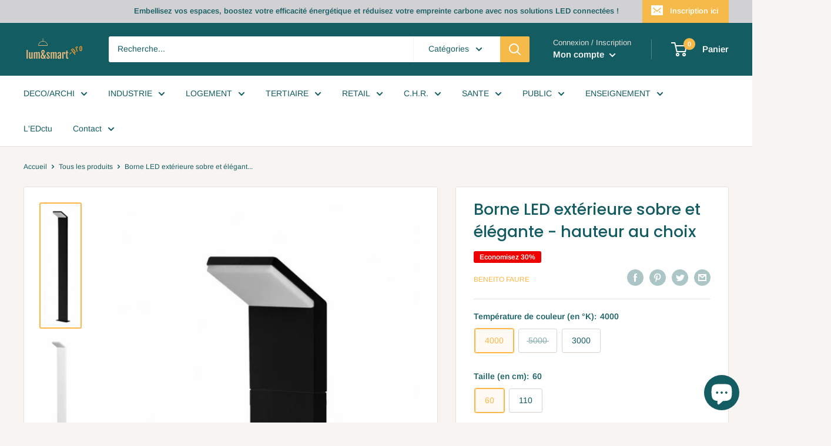

--- FILE ---
content_type: text/html; charset=utf-8
request_url: https://lumsmart-pro.com/products/borne-led-exterieure-aluminium-beneito-faure-cam
body_size: 58022
content:
<!doctype html>

<html class="no-js" lang="fr">
<!-- Google tag (gtag.js) -->
<script async src="https://www.googletagmanager.com/gtag/js?id=G-Y1RJR7QCFT"></script>
<script>
  window.dataLayer = window.dataLayer || [];
  function gtag(){dataLayer.push(arguments);}
  gtag('js', new Date());

  gtag('config', 'G-Y1RJR7QCFT');
</script>
  <head>
    <meta charset="utf-8">
    <meta name="viewport" content="width=device-width, initial-scale=1.0, height=device-height, minimum-scale=1.0, maximum-scale=1.0">
    <meta name="theme-color" content="#ffb647"><title>Borne LED Beneito Faure extérieure sobre et élégante - Lum&amp;smart-pro
</title><meta name="description" content="Poteau LED de 9W en aluminium - coloris blanc ou noir Elle est disponible dans deux tailles: 60 et 110 cm. Cette borne est parfaite pour éclairer vos espaces verts, chemins et parkings professionnels. Elle dispose d&#39;un indice de protection IP54. La borne est proposée en trois températures de couleur: 3000°K (blanc chau"><link rel="canonical" href="https://lumsmart-pro.com/products/borne-led-exterieure-aluminium-beneito-faure-cam"><link rel="shortcut icon" href="//lumsmart-pro.com/cdn/shop/files/Logo_BON_avec_fond_blanc_-_Copie_96x96.jpg?v=1643210106" type="image/png"><link rel="preload" as="style" href="//lumsmart-pro.com/cdn/shop/t/2/assets/theme.css?v=71772953639250725231591865754">
    

    <link rel="preconnect" href="https://cdn.shopify.com">
    <link rel="preconnect" href="https://fonts.shopifycdn.com">
    <link rel="dns-prefetch" href="https://productreviews.shopifycdn.com">
    <link rel="dns-prefetch" href="https://ajax.googleapis.com">
    <link rel="dns-prefetch" href="https://maps.googleapis.com">
    <link rel="dns-prefetch" href="https://maps.gstatic.com">

    <meta property="og:type" content="product">
  <meta property="og:title" content="Borne LED extérieure sobre et élégante - hauteur au choix"><meta property="og:image" content="http://lumsmart-pro.com/cdn/shop/products/BorneLED110CM9W220V120_noire_1024x.jpg?v=1601285383">
    <meta property="og:image:secure_url" content="https://lumsmart-pro.com/cdn/shop/products/BorneLED110CM9W220V120_noire_1024x.jpg?v=1601285383"><meta property="og:image" content="http://lumsmart-pro.com/cdn/shop/products/BorneLED110CM9W220V120_1024x.jpg?v=1601285295">
    <meta property="og:image:secure_url" content="https://lumsmart-pro.com/cdn/shop/products/BorneLED110CM9W220V120_1024x.jpg?v=1601285295"><meta property="og:image" content="http://lumsmart-pro.com/cdn/shop/products/BorneLED60cm9WBLANCO220V120_LEDnoire_1024x.png?v=1601285315">
    <meta property="og:image:secure_url" content="https://lumsmart-pro.com/cdn/shop/products/BorneLED60cm9WBLANCO220V120_LEDnoire_1024x.png?v=1601285315"><meta property="product:price:amount" content="86,63">
  <meta property="product:price:currency" content="EUR"><meta property="og:description" content="Poteau LED de 9W en aluminium - coloris blanc ou noir Elle est disponible dans deux tailles: 60 et 110 cm. Cette borne est parfaite pour éclairer vos espaces verts, chemins et parkings professionnels. Elle dispose d&#39;un indice de protection IP54. La borne est proposée en trois températures de couleur: 3000°K (blanc chau"><meta property="og:url" content="https://lumsmart-pro.com/products/borne-led-exterieure-aluminium-beneito-faure-cam">
<meta property="og:site_name" content="lum&amp;smart-pro"><meta name="twitter:card" content="summary"><meta name="twitter:title" content="Borne LED extérieure sobre et élégante - hauteur au choix">
  <meta name="twitter:description" content="Poteau LED de 9W en aluminium - coloris blanc ou noir








Elle est disponible dans deux tailles: 60 et 110 cm.

Cette borne est parfaite pour éclairer vos espaces verts, chemins et parkings professionnels. Elle dispose d&#39;un indice de protection IP54.



La borne est proposée en trois températures de couleur: 3000°K (blanc chaud), 4 000°K (blanc neutre) ou 5 000°K (blanc froid).





L&#39;angle du faisceau lumineux est de 120° (faisceau large - voir image).





Durée de vie: 30 000 heures
Garantie: 2 ans

Finition: Aluminium

Dimensions:
- 60 x 11,5 x 10 cm (60 cm)
- 110 x 11,5 x 10 cm (110 cm)
Marque: Beneito Faure
Modèle: Cam

">
  <meta name="twitter:image" content="https://lumsmart-pro.com/cdn/shop/products/BorneLED110CM9W220V120_noire_600x600_crop_center.jpg?v=1601285383">
    <link rel="preload" href="//lumsmart-pro.com/cdn/fonts/poppins/poppins_n5.ad5b4b72b59a00358afc706450c864c3c8323842.woff2" as="font" type="font/woff2" crossorigin>
<link rel="preload" href="//lumsmart-pro.com/cdn/fonts/poppins/poppins_i5.6acfce842c096080e34792078ef3cb7c3aad24d4.woff2" as="font" type="font/woff2" crossorigin>
<link rel="preload" href="//lumsmart-pro.com/cdn/fonts/arimo/arimo_n4.a7efb558ca22d2002248bbe6f302a98edee38e35.woff2" as="font" type="font/woff2" crossorigin>
<link rel="preload" href="//lumsmart-pro.com/cdn/fonts/arimo/arimo_n7.1d2d0638e6a1228d86beb0e10006e3280ccb2d04.woff2" as="font" type="font/woff2" crossorigin>
<link rel="preload" href="//lumsmart-pro.com/cdn/fonts/arimo/arimo_i4.438ddb21a1b98c7230698d70dc1a21df235701b2.woff2" as="font" type="font/woff2" crossorigin>
<link rel="preload" href="//lumsmart-pro.com/cdn/fonts/arimo/arimo_i7.b9f09537c29041ec8d51f8cdb7c9b8e4f1f82cb1.woff2" as="font" type="font/woff2" crossorigin>
<link rel="preload" href="//lumsmart-pro.com/cdn/shop/t/2/assets/font-theme-star.woff2?v=176977276741202493121591865752" as="font" type="font/woff2" crossorigin><link rel="preload" href="//lumsmart-pro.com/cdn/fonts/arimo/arimo_n6.9c18b0befd86597f319b7d7f925727d04c262b32.woff2" as="font" type="font/woff2" crossorigin><style>
  /* We load the font used for the integration with Shopify Reviews to load our own stars */
  @font-face {
    font-family: "font-theme-star";
    src: url(//lumsmart-pro.com/cdn/shop/t/2/assets/font-theme-star.eot?v=178649971611478077551591865751);
    src: url(//lumsmart-pro.com/cdn/shop/t/2/assets/font-theme-star.eot?%23iefix&v=178649971611478077551591865751) format("embedded-opentype"), url(//lumsmart-pro.com/cdn/shop/t/2/assets/font-theme-star.woff2?v=176977276741202493121591865752) format("woff2"), url(//lumsmart-pro.com/cdn/shop/t/2/assets/font-theme-star.ttf?v=17527569363257290761591865751) format("truetype");
    font-weight: normal;
    font-style: normal;
    font-display: fallback;
  }

  @font-face {
  font-family: Poppins;
  font-weight: 500;
  font-style: normal;
  font-display: fallback;
  src: url("//lumsmart-pro.com/cdn/fonts/poppins/poppins_n5.ad5b4b72b59a00358afc706450c864c3c8323842.woff2") format("woff2"),
       url("//lumsmart-pro.com/cdn/fonts/poppins/poppins_n5.33757fdf985af2d24b32fcd84c9a09224d4b2c39.woff") format("woff");
}

  @font-face {
  font-family: Arimo;
  font-weight: 400;
  font-style: normal;
  font-display: fallback;
  src: url("//lumsmart-pro.com/cdn/fonts/arimo/arimo_n4.a7efb558ca22d2002248bbe6f302a98edee38e35.woff2") format("woff2"),
       url("//lumsmart-pro.com/cdn/fonts/arimo/arimo_n4.0da809f7d1d5ede2a73be7094ac00741efdb6387.woff") format("woff");
}

@font-face {
  font-family: Arimo;
  font-weight: 600;
  font-style: normal;
  font-display: fallback;
  src: url("//lumsmart-pro.com/cdn/fonts/arimo/arimo_n6.9c18b0befd86597f319b7d7f925727d04c262b32.woff2") format("woff2"),
       url("//lumsmart-pro.com/cdn/fonts/arimo/arimo_n6.422bf6679b81a8bfb1b25d19299a53688390c2b9.woff") format("woff");
}

@font-face {
  font-family: Poppins;
  font-weight: 500;
  font-style: italic;
  font-display: fallback;
  src: url("//lumsmart-pro.com/cdn/fonts/poppins/poppins_i5.6acfce842c096080e34792078ef3cb7c3aad24d4.woff2") format("woff2"),
       url("//lumsmart-pro.com/cdn/fonts/poppins/poppins_i5.a49113e4fe0ad7fd7716bd237f1602cbec299b3c.woff") format("woff");
}


  @font-face {
  font-family: Arimo;
  font-weight: 700;
  font-style: normal;
  font-display: fallback;
  src: url("//lumsmart-pro.com/cdn/fonts/arimo/arimo_n7.1d2d0638e6a1228d86beb0e10006e3280ccb2d04.woff2") format("woff2"),
       url("//lumsmart-pro.com/cdn/fonts/arimo/arimo_n7.f4b9139e8eac4a17b38b8707044c20f54c3be479.woff") format("woff");
}

  @font-face {
  font-family: Arimo;
  font-weight: 400;
  font-style: italic;
  font-display: fallback;
  src: url("//lumsmart-pro.com/cdn/fonts/arimo/arimo_i4.438ddb21a1b98c7230698d70dc1a21df235701b2.woff2") format("woff2"),
       url("//lumsmart-pro.com/cdn/fonts/arimo/arimo_i4.0e1908a0dc1ec32fabb5a03a0c9ee2083f82e3d7.woff") format("woff");
}

  @font-face {
  font-family: Arimo;
  font-weight: 700;
  font-style: italic;
  font-display: fallback;
  src: url("//lumsmart-pro.com/cdn/fonts/arimo/arimo_i7.b9f09537c29041ec8d51f8cdb7c9b8e4f1f82cb1.woff2") format("woff2"),
       url("//lumsmart-pro.com/cdn/fonts/arimo/arimo_i7.ec659fc855f754fd0b1bd052e606bba1058f73da.woff") format("woff");
}


  :root {
    --default-text-font-size : 15px;
    --base-text-font-size    : 14px;
    --heading-font-family    : Poppins, sans-serif;
    --heading-font-weight    : 500;
    --heading-font-style     : normal;
    --text-font-family       : Arimo, sans-serif;
    --text-font-weight       : 400;
    --text-font-style        : normal;
    --text-font-bolder-weight: 600;
    --text-link-decoration   : underline;

    --text-color               : #135c61;
    --text-color-rgb           : 19, 92, 97;
    --heading-color            : #135c61;
    --border-color             : #e7e2de;
    --border-color-rgb         : 231, 226, 222;
    --form-border-color        : #dcd5cf;
    --accent-color             : #ffb647;
    --accent-color-rgb         : 255, 182, 71;
    --link-color               : #d19b35;
    --link-color-hover         : #976f22;
    --background               : #f7f4f2;
    --secondary-background     : #ffffff;
    --secondary-background-rgb : 255, 255, 255;
    --accent-background        : rgba(255, 182, 71, 0.08);

    --error-color       : #f71b1b;
    --error-background  : rgba(247, 27, 27, 0.07);
    --success-color     : #4cb44c;
    --success-background: rgba(76, 180, 76, 0.11);

    --primary-button-background      : #d19b35;
    --primary-button-background-rgb  : 209, 155, 53;
    --primary-button-text-color      : #ffffff;
    --secondary-button-background    : #135c61;
    --secondary-button-background-rgb: 19, 92, 97;
    --secondary-button-text-color    : #ffffff;

    --header-background      : #135c61;
    --header-text-color      : #ffffff;
    --header-light-text-color: #e9e2dd;
    --header-border-color    : rgba(233, 226, 221, 0.3);
    --header-accent-color    : #f5ba4a;

    --flickity-arrow-color: #bcaea3;--product-on-sale-accent           : #ee0000;
    --product-on-sale-accent-rgb       : 238, 0, 0;
    --product-on-sale-color            : #ffffff;
    --product-in-stock-color           : #008a00;
    --product-low-stock-color          : #ee0000;
    --product-sold-out-color           : #d1d1d4;
    --product-custom-label-1-background: #ff6128;
    --product-custom-label-1-color     : #ffffff;
    --product-custom-label-2-background: #a95ebe;
    --product-custom-label-2-color     : #ffffff;
    --product-review-star-color        : #ffb647;

    --mobile-container-gutter : 20px;
    --desktop-container-gutter: 40px;
  }
</style>

<script>
  // IE11 does not have support for CSS variables, so we have to polyfill them
  if (!(((window || {}).CSS || {}).supports && window.CSS.supports('(--a: 0)'))) {
    const script = document.createElement('script');
    script.type = 'text/javascript';
    script.src = 'https://cdn.jsdelivr.net/npm/css-vars-ponyfill@2';
    script.onload = function() {
      cssVars({});
    };

    document.getElementsByTagName('head')[0].appendChild(script);
  }
</script>

    <script>window.performance && window.performance.mark && window.performance.mark('shopify.content_for_header.start');</script><meta name="google-site-verification" content="w7dJCVgXkD6t70xZQ2r9-XyLB3P1heItdPOmuWY8qX4">
<meta name="facebook-domain-verification" content="kdfctyvg2qrzcforkwjwn9cvzuqvri">
<meta name="facebook-domain-verification" content="x07bk12pft9xjjlkmny0h9nu4rb2ja">
<meta name="facebook-domain-verification" content="2hsp3rwcj65s12bna1dqxiwgd2w3y0">
<meta id="shopify-digital-wallet" name="shopify-digital-wallet" content="/41049358504/digital_wallets/dialog">
<meta name="shopify-checkout-api-token" content="a2f1a25c01a64ea7c614d3b507dd352b">
<link rel="alternate" type="application/json+oembed" href="https://lumsmart-pro.com/products/borne-led-exterieure-aluminium-beneito-faure-cam.oembed">
<script async="async" src="/checkouts/internal/preloads.js?locale=fr-FR"></script>
<link rel="preconnect" href="https://shop.app" crossorigin="anonymous">
<script async="async" src="https://shop.app/checkouts/internal/preloads.js?locale=fr-FR&shop_id=41049358504" crossorigin="anonymous"></script>
<script id="apple-pay-shop-capabilities" type="application/json">{"shopId":41049358504,"countryCode":"FR","currencyCode":"EUR","merchantCapabilities":["supports3DS"],"merchantId":"gid:\/\/shopify\/Shop\/41049358504","merchantName":"lum\u0026smart-pro","requiredBillingContactFields":["postalAddress","email","phone"],"requiredShippingContactFields":["postalAddress","email","phone"],"shippingType":"shipping","supportedNetworks":["visa","masterCard","amex","maestro"],"total":{"type":"pending","label":"lum\u0026smart-pro","amount":"1.00"},"shopifyPaymentsEnabled":true,"supportsSubscriptions":true}</script>
<script id="shopify-features" type="application/json">{"accessToken":"a2f1a25c01a64ea7c614d3b507dd352b","betas":["rich-media-storefront-analytics"],"domain":"lumsmart-pro.com","predictiveSearch":true,"shopId":41049358504,"locale":"fr"}</script>
<script>var Shopify = Shopify || {};
Shopify.shop = "lum-smart-pro.myshopify.com";
Shopify.locale = "fr";
Shopify.currency = {"active":"EUR","rate":"1.0"};
Shopify.country = "FR";
Shopify.theme = {"name":"Warehouse","id":101596004520,"schema_name":"Warehouse","schema_version":"1.9.9","theme_store_id":871,"role":"main"};
Shopify.theme.handle = "null";
Shopify.theme.style = {"id":null,"handle":null};
Shopify.cdnHost = "lumsmart-pro.com/cdn";
Shopify.routes = Shopify.routes || {};
Shopify.routes.root = "/";</script>
<script type="module">!function(o){(o.Shopify=o.Shopify||{}).modules=!0}(window);</script>
<script>!function(o){function n(){var o=[];function n(){o.push(Array.prototype.slice.apply(arguments))}return n.q=o,n}var t=o.Shopify=o.Shopify||{};t.loadFeatures=n(),t.autoloadFeatures=n()}(window);</script>
<script>
  window.ShopifyPay = window.ShopifyPay || {};
  window.ShopifyPay.apiHost = "shop.app\/pay";
  window.ShopifyPay.redirectState = null;
</script>
<script id="shop-js-analytics" type="application/json">{"pageType":"product"}</script>
<script defer="defer" async type="module" src="//lumsmart-pro.com/cdn/shopifycloud/shop-js/modules/v2/client.init-shop-cart-sync_BcDpqI9l.fr.esm.js"></script>
<script defer="defer" async type="module" src="//lumsmart-pro.com/cdn/shopifycloud/shop-js/modules/v2/chunk.common_a1Rf5Dlz.esm.js"></script>
<script defer="defer" async type="module" src="//lumsmart-pro.com/cdn/shopifycloud/shop-js/modules/v2/chunk.modal_Djra7sW9.esm.js"></script>
<script type="module">
  await import("//lumsmart-pro.com/cdn/shopifycloud/shop-js/modules/v2/client.init-shop-cart-sync_BcDpqI9l.fr.esm.js");
await import("//lumsmart-pro.com/cdn/shopifycloud/shop-js/modules/v2/chunk.common_a1Rf5Dlz.esm.js");
await import("//lumsmart-pro.com/cdn/shopifycloud/shop-js/modules/v2/chunk.modal_Djra7sW9.esm.js");

  window.Shopify.SignInWithShop?.initShopCartSync?.({"fedCMEnabled":true,"windoidEnabled":true});

</script>
<script>
  window.Shopify = window.Shopify || {};
  if (!window.Shopify.featureAssets) window.Shopify.featureAssets = {};
  window.Shopify.featureAssets['shop-js'] = {"shop-cart-sync":["modules/v2/client.shop-cart-sync_BLrx53Hf.fr.esm.js","modules/v2/chunk.common_a1Rf5Dlz.esm.js","modules/v2/chunk.modal_Djra7sW9.esm.js"],"init-fed-cm":["modules/v2/client.init-fed-cm_C8SUwJ8U.fr.esm.js","modules/v2/chunk.common_a1Rf5Dlz.esm.js","modules/v2/chunk.modal_Djra7sW9.esm.js"],"shop-cash-offers":["modules/v2/client.shop-cash-offers_BBp_MjBM.fr.esm.js","modules/v2/chunk.common_a1Rf5Dlz.esm.js","modules/v2/chunk.modal_Djra7sW9.esm.js"],"shop-login-button":["modules/v2/client.shop-login-button_Dw6kG_iO.fr.esm.js","modules/v2/chunk.common_a1Rf5Dlz.esm.js","modules/v2/chunk.modal_Djra7sW9.esm.js"],"pay-button":["modules/v2/client.pay-button_BJDaAh68.fr.esm.js","modules/v2/chunk.common_a1Rf5Dlz.esm.js","modules/v2/chunk.modal_Djra7sW9.esm.js"],"shop-button":["modules/v2/client.shop-button_DBWL94V3.fr.esm.js","modules/v2/chunk.common_a1Rf5Dlz.esm.js","modules/v2/chunk.modal_Djra7sW9.esm.js"],"avatar":["modules/v2/client.avatar_BTnouDA3.fr.esm.js"],"init-windoid":["modules/v2/client.init-windoid_77FSIiws.fr.esm.js","modules/v2/chunk.common_a1Rf5Dlz.esm.js","modules/v2/chunk.modal_Djra7sW9.esm.js"],"init-shop-for-new-customer-accounts":["modules/v2/client.init-shop-for-new-customer-accounts_QoC3RJm9.fr.esm.js","modules/v2/client.shop-login-button_Dw6kG_iO.fr.esm.js","modules/v2/chunk.common_a1Rf5Dlz.esm.js","modules/v2/chunk.modal_Djra7sW9.esm.js"],"init-shop-email-lookup-coordinator":["modules/v2/client.init-shop-email-lookup-coordinator_D4ioGzPw.fr.esm.js","modules/v2/chunk.common_a1Rf5Dlz.esm.js","modules/v2/chunk.modal_Djra7sW9.esm.js"],"init-shop-cart-sync":["modules/v2/client.init-shop-cart-sync_BcDpqI9l.fr.esm.js","modules/v2/chunk.common_a1Rf5Dlz.esm.js","modules/v2/chunk.modal_Djra7sW9.esm.js"],"shop-toast-manager":["modules/v2/client.shop-toast-manager_B-eIbpHW.fr.esm.js","modules/v2/chunk.common_a1Rf5Dlz.esm.js","modules/v2/chunk.modal_Djra7sW9.esm.js"],"init-customer-accounts":["modules/v2/client.init-customer-accounts_BcBSUbIK.fr.esm.js","modules/v2/client.shop-login-button_Dw6kG_iO.fr.esm.js","modules/v2/chunk.common_a1Rf5Dlz.esm.js","modules/v2/chunk.modal_Djra7sW9.esm.js"],"init-customer-accounts-sign-up":["modules/v2/client.init-customer-accounts-sign-up_DvG__VHD.fr.esm.js","modules/v2/client.shop-login-button_Dw6kG_iO.fr.esm.js","modules/v2/chunk.common_a1Rf5Dlz.esm.js","modules/v2/chunk.modal_Djra7sW9.esm.js"],"shop-follow-button":["modules/v2/client.shop-follow-button_Dnx6fDH9.fr.esm.js","modules/v2/chunk.common_a1Rf5Dlz.esm.js","modules/v2/chunk.modal_Djra7sW9.esm.js"],"checkout-modal":["modules/v2/client.checkout-modal_BDH3MUqJ.fr.esm.js","modules/v2/chunk.common_a1Rf5Dlz.esm.js","modules/v2/chunk.modal_Djra7sW9.esm.js"],"shop-login":["modules/v2/client.shop-login_CV9Paj8R.fr.esm.js","modules/v2/chunk.common_a1Rf5Dlz.esm.js","modules/v2/chunk.modal_Djra7sW9.esm.js"],"lead-capture":["modules/v2/client.lead-capture_DGQOTB4e.fr.esm.js","modules/v2/chunk.common_a1Rf5Dlz.esm.js","modules/v2/chunk.modal_Djra7sW9.esm.js"],"payment-terms":["modules/v2/client.payment-terms_BQYK7nq4.fr.esm.js","modules/v2/chunk.common_a1Rf5Dlz.esm.js","modules/v2/chunk.modal_Djra7sW9.esm.js"]};
</script>
<script>(function() {
  var isLoaded = false;
  function asyncLoad() {
    if (isLoaded) return;
    isLoaded = true;
    var urls = ["https:\/\/call-back.co\/app.bundle.js?shop=lum-smart-pro.myshopify.com"];
    for (var i = 0; i < urls.length; i++) {
      var s = document.createElement('script');
      s.type = 'text/javascript';
      s.async = true;
      s.src = urls[i];
      var x = document.getElementsByTagName('script')[0];
      x.parentNode.insertBefore(s, x);
    }
  };
  if(window.attachEvent) {
    window.attachEvent('onload', asyncLoad);
  } else {
    window.addEventListener('load', asyncLoad, false);
  }
})();</script>
<script id="__st">var __st={"a":41049358504,"offset":3600,"reqid":"725e1a44-4521-4390-a63c-3aa9e6ee6e23-1769073455","pageurl":"lumsmart-pro.com\/products\/borne-led-exterieure-aluminium-beneito-faure-cam","u":"2c9bedfcb2d3","p":"product","rtyp":"product","rid":5423068545192};</script>
<script>window.ShopifyPaypalV4VisibilityTracking = true;</script>
<script id="captcha-bootstrap">!function(){'use strict';const t='contact',e='account',n='new_comment',o=[[t,t],['blogs',n],['comments',n],[t,'customer']],c=[[e,'customer_login'],[e,'guest_login'],[e,'recover_customer_password'],[e,'create_customer']],r=t=>t.map((([t,e])=>`form[action*='/${t}']:not([data-nocaptcha='true']) input[name='form_type'][value='${e}']`)).join(','),a=t=>()=>t?[...document.querySelectorAll(t)].map((t=>t.form)):[];function s(){const t=[...o],e=r(t);return a(e)}const i='password',u='form_key',d=['recaptcha-v3-token','g-recaptcha-response','h-captcha-response',i],f=()=>{try{return window.sessionStorage}catch{return}},m='__shopify_v',_=t=>t.elements[u];function p(t,e,n=!1){try{const o=window.sessionStorage,c=JSON.parse(o.getItem(e)),{data:r}=function(t){const{data:e,action:n}=t;return t[m]||n?{data:e,action:n}:{data:t,action:n}}(c);for(const[e,n]of Object.entries(r))t.elements[e]&&(t.elements[e].value=n);n&&o.removeItem(e)}catch(o){console.error('form repopulation failed',{error:o})}}const l='form_type',E='cptcha';function T(t){t.dataset[E]=!0}const w=window,h=w.document,L='Shopify',v='ce_forms',y='captcha';let A=!1;((t,e)=>{const n=(g='f06e6c50-85a8-45c8-87d0-21a2b65856fe',I='https://cdn.shopify.com/shopifycloud/storefront-forms-hcaptcha/ce_storefront_forms_captcha_hcaptcha.v1.5.2.iife.js',D={infoText:'Protégé par hCaptcha',privacyText:'Confidentialité',termsText:'Conditions'},(t,e,n)=>{const o=w[L][v],c=o.bindForm;if(c)return c(t,g,e,D).then(n);var r;o.q.push([[t,g,e,D],n]),r=I,A||(h.body.append(Object.assign(h.createElement('script'),{id:'captcha-provider',async:!0,src:r})),A=!0)});var g,I,D;w[L]=w[L]||{},w[L][v]=w[L][v]||{},w[L][v].q=[],w[L][y]=w[L][y]||{},w[L][y].protect=function(t,e){n(t,void 0,e),T(t)},Object.freeze(w[L][y]),function(t,e,n,w,h,L){const[v,y,A,g]=function(t,e,n){const i=e?o:[],u=t?c:[],d=[...i,...u],f=r(d),m=r(i),_=r(d.filter((([t,e])=>n.includes(e))));return[a(f),a(m),a(_),s()]}(w,h,L),I=t=>{const e=t.target;return e instanceof HTMLFormElement?e:e&&e.form},D=t=>v().includes(t);t.addEventListener('submit',(t=>{const e=I(t);if(!e)return;const n=D(e)&&!e.dataset.hcaptchaBound&&!e.dataset.recaptchaBound,o=_(e),c=g().includes(e)&&(!o||!o.value);(n||c)&&t.preventDefault(),c&&!n&&(function(t){try{if(!f())return;!function(t){const e=f();if(!e)return;const n=_(t);if(!n)return;const o=n.value;o&&e.removeItem(o)}(t);const e=Array.from(Array(32),(()=>Math.random().toString(36)[2])).join('');!function(t,e){_(t)||t.append(Object.assign(document.createElement('input'),{type:'hidden',name:u})),t.elements[u].value=e}(t,e),function(t,e){const n=f();if(!n)return;const o=[...t.querySelectorAll(`input[type='${i}']`)].map((({name:t})=>t)),c=[...d,...o],r={};for(const[a,s]of new FormData(t).entries())c.includes(a)||(r[a]=s);n.setItem(e,JSON.stringify({[m]:1,action:t.action,data:r}))}(t,e)}catch(e){console.error('failed to persist form',e)}}(e),e.submit())}));const S=(t,e)=>{t&&!t.dataset[E]&&(n(t,e.some((e=>e===t))),T(t))};for(const o of['focusin','change'])t.addEventListener(o,(t=>{const e=I(t);D(e)&&S(e,y())}));const B=e.get('form_key'),M=e.get(l),P=B&&M;t.addEventListener('DOMContentLoaded',(()=>{const t=y();if(P)for(const e of t)e.elements[l].value===M&&p(e,B);[...new Set([...A(),...v().filter((t=>'true'===t.dataset.shopifyCaptcha))])].forEach((e=>S(e,t)))}))}(h,new URLSearchParams(w.location.search),n,t,e,['guest_login'])})(!0,!0)}();</script>
<script integrity="sha256-4kQ18oKyAcykRKYeNunJcIwy7WH5gtpwJnB7kiuLZ1E=" data-source-attribution="shopify.loadfeatures" defer="defer" src="//lumsmart-pro.com/cdn/shopifycloud/storefront/assets/storefront/load_feature-a0a9edcb.js" crossorigin="anonymous"></script>
<script crossorigin="anonymous" defer="defer" src="//lumsmart-pro.com/cdn/shopifycloud/storefront/assets/shopify_pay/storefront-65b4c6d7.js?v=20250812"></script>
<script data-source-attribution="shopify.dynamic_checkout.dynamic.init">var Shopify=Shopify||{};Shopify.PaymentButton=Shopify.PaymentButton||{isStorefrontPortableWallets:!0,init:function(){window.Shopify.PaymentButton.init=function(){};var t=document.createElement("script");t.src="https://lumsmart-pro.com/cdn/shopifycloud/portable-wallets/latest/portable-wallets.fr.js",t.type="module",document.head.appendChild(t)}};
</script>
<script data-source-attribution="shopify.dynamic_checkout.buyer_consent">
  function portableWalletsHideBuyerConsent(e){var t=document.getElementById("shopify-buyer-consent"),n=document.getElementById("shopify-subscription-policy-button");t&&n&&(t.classList.add("hidden"),t.setAttribute("aria-hidden","true"),n.removeEventListener("click",e))}function portableWalletsShowBuyerConsent(e){var t=document.getElementById("shopify-buyer-consent"),n=document.getElementById("shopify-subscription-policy-button");t&&n&&(t.classList.remove("hidden"),t.removeAttribute("aria-hidden"),n.addEventListener("click",e))}window.Shopify?.PaymentButton&&(window.Shopify.PaymentButton.hideBuyerConsent=portableWalletsHideBuyerConsent,window.Shopify.PaymentButton.showBuyerConsent=portableWalletsShowBuyerConsent);
</script>
<script>
  function portableWalletsCleanup(e){e&&e.src&&console.error("Failed to load portable wallets script "+e.src);var t=document.querySelectorAll("shopify-accelerated-checkout .shopify-payment-button__skeleton, shopify-accelerated-checkout-cart .wallet-cart-button__skeleton"),e=document.getElementById("shopify-buyer-consent");for(let e=0;e<t.length;e++)t[e].remove();e&&e.remove()}function portableWalletsNotLoadedAsModule(e){e instanceof ErrorEvent&&"string"==typeof e.message&&e.message.includes("import.meta")&&"string"==typeof e.filename&&e.filename.includes("portable-wallets")&&(window.removeEventListener("error",portableWalletsNotLoadedAsModule),window.Shopify.PaymentButton.failedToLoad=e,"loading"===document.readyState?document.addEventListener("DOMContentLoaded",window.Shopify.PaymentButton.init):window.Shopify.PaymentButton.init())}window.addEventListener("error",portableWalletsNotLoadedAsModule);
</script>

<script type="module" src="https://lumsmart-pro.com/cdn/shopifycloud/portable-wallets/latest/portable-wallets.fr.js" onError="portableWalletsCleanup(this)" crossorigin="anonymous"></script>
<script nomodule>
  document.addEventListener("DOMContentLoaded", portableWalletsCleanup);
</script>

<link id="shopify-accelerated-checkout-styles" rel="stylesheet" media="screen" href="https://lumsmart-pro.com/cdn/shopifycloud/portable-wallets/latest/accelerated-checkout-backwards-compat.css" crossorigin="anonymous">
<style id="shopify-accelerated-checkout-cart">
        #shopify-buyer-consent {
  margin-top: 1em;
  display: inline-block;
  width: 100%;
}

#shopify-buyer-consent.hidden {
  display: none;
}

#shopify-subscription-policy-button {
  background: none;
  border: none;
  padding: 0;
  text-decoration: underline;
  font-size: inherit;
  cursor: pointer;
}

#shopify-subscription-policy-button::before {
  box-shadow: none;
}

      </style>

<script>window.performance && window.performance.mark && window.performance.mark('shopify.content_for_header.end');</script>

    <link rel="stylesheet" href="//lumsmart-pro.com/cdn/shop/t/2/assets/theme.css?v=71772953639250725231591865754">

    
  <script type="application/ld+json">
  {
    "@context": "http://schema.org",
    "@type": "Product",
    "offers": [{
          "@type": "Offer",
          "name": "4000 \/ 60 \/ Blanc",
          "availability":"https://schema.org/InStock",
          "price": 86.63,
          "priceCurrency": "EUR",
          "priceValidUntil": "2026-02-01","sku": "3586","url": "/products/borne-led-exterieure-aluminium-beneito-faure-cam/products/borne-led-exterieure-aluminium-beneito-faure-cam?variant=35178044555432"
        },
{
          "@type": "Offer",
          "name": "4000 \/ 60 \/ Noir",
          "availability":"https://schema.org/InStock",
          "price": 86.63,
          "priceCurrency": "EUR",
          "priceValidUntil": "2026-02-01","sku": "3590","url": "/products/borne-led-exterieure-aluminium-beneito-faure-cam/products/borne-led-exterieure-aluminium-beneito-faure-cam?variant=35178044620968"
        },
{
          "@type": "Offer",
          "name": "4000 \/ 110 \/ Blanc",
          "availability":"https://schema.org/InStock",
          "price": 102.97,
          "priceCurrency": "EUR",
          "priceValidUntil": "2026-02-01","sku": "3751","url": "/products/borne-led-exterieure-aluminium-beneito-faure-cam/products/borne-led-exterieure-aluminium-beneito-faure-cam?variant=35178044653736"
        },
{
          "@type": "Offer",
          "name": "4000 \/ 110 \/ Noir",
          "availability":"https://schema.org/InStock",
          "price": 102.97,
          "priceCurrency": "EUR",
          "priceValidUntil": "2026-02-01","sku": "3753","url": "/products/borne-led-exterieure-aluminium-beneito-faure-cam/products/borne-led-exterieure-aluminium-beneito-faure-cam?variant=35178044686504"
        },
{
          "@type": "Offer",
          "name": "5000 \/ 110 \/ Blanc",
          "availability":"https://schema.org/InStock",
          "price": 102.97,
          "priceCurrency": "EUR",
          "priceValidUntil": "2026-02-01","sku": "3752","url": "/products/borne-led-exterieure-aluminium-beneito-faure-cam/products/borne-led-exterieure-aluminium-beneito-faure-cam?variant=35178044784808"
        },
{
          "@type": "Offer",
          "name": "5000 \/ 110 \/ Noir",
          "availability":"https://schema.org/InStock",
          "price": 102.97,
          "priceCurrency": "EUR",
          "priceValidUntil": "2026-02-01","sku": "3754","url": "/products/borne-led-exterieure-aluminium-beneito-faure-cam/products/borne-led-exterieure-aluminium-beneito-faure-cam?variant=35178044817576"
        },
{
          "@type": "Offer",
          "name": "3000 \/ 60 \/ Blanc",
          "availability":"https://schema.org/InStock",
          "price": 86.63,
          "priceCurrency": "EUR",
          "priceValidUntil": "2026-02-01","sku": "4709","url": "/products/borne-led-exterieure-aluminium-beneito-faure-cam/products/borne-led-exterieure-aluminium-beneito-faure-cam?variant=46485967372619"
        },
{
          "@type": "Offer",
          "name": "3000 \/ 60 \/ Noir",
          "availability":"https://schema.org/InStock",
          "price": 86.63,
          "priceCurrency": "EUR",
          "priceValidUntil": "2026-02-01","sku": "4710","url": "/products/borne-led-exterieure-aluminium-beneito-faure-cam/products/borne-led-exterieure-aluminium-beneito-faure-cam?variant=46485967405387"
        },
{
          "@type": "Offer",
          "name": "3000 \/ 110 \/ Blanc",
          "availability":"https://schema.org/InStock",
          "price": 102.97,
          "priceCurrency": "EUR",
          "priceValidUntil": "2026-02-01","sku": "3751","url": "/products/borne-led-exterieure-aluminium-beneito-faure-cam/products/borne-led-exterieure-aluminium-beneito-faure-cam?variant=46485967438155"
        },
{
          "@type": "Offer",
          "name": "3000 \/ 110 \/ Noir",
          "availability":"https://schema.org/InStock",
          "price": 102.97,
          "priceCurrency": "EUR",
          "priceValidUntil": "2026-02-01","sku": "3753","url": "/products/borne-led-exterieure-aluminium-beneito-faure-cam/products/borne-led-exterieure-aluminium-beneito-faure-cam?variant=46485967470923"
        }
],
      "gtin13": "8436004390915",
      "productId": "8436004390915",
    "brand": {
      "name": "Beneito Faure"
    },
    "name": "Borne LED extérieure sobre et élégante - hauteur au choix",
    "description": "Poteau LED de 9W en aluminium - coloris blanc ou noir\n\n\n\n\n\n\n\n\nElle est disponible dans deux tailles: 60 et 110 cm.\n\nCette borne est parfaite pour éclairer vos espaces verts, chemins et parkings professionnels. Elle dispose d'un indice de protection IP54.\n\n\n\nLa borne est proposée en trois températures de couleur: 3000°K (blanc chaud), 4 000°K (blanc neutre) ou 5 000°K (blanc froid).\n\n\n\n\n\nL'angle du faisceau lumineux est de 120° (faisceau large - voir image).\n\n\n\n\n\nDurée de vie: 30 000 heures\nGarantie: 2 ans\n\nFinition: Aluminium\n\nDimensions:\n- 60 x 11,5 x 10 cm (60 cm)\n- 110 x 11,5 x 10 cm (110 cm)\nMarque: Beneito Faure\nModèle: Cam\n\n",
    "category": "Bornes",
    "url": "/products/borne-led-exterieure-aluminium-beneito-faure-cam/products/borne-led-exterieure-aluminium-beneito-faure-cam",
    "sku": "3586",
    "image": {
      "@type": "ImageObject",
      "url": "https://lumsmart-pro.com/cdn/shop/products/BorneLED110CM9W220V120_noire_1024x.jpg?v=1601285383",
      "image": "https://lumsmart-pro.com/cdn/shop/products/BorneLED110CM9W220V120_noire_1024x.jpg?v=1601285383",
      "name": "Borne LED d'extérieur - 110 cm - noire",
      "width": "1024",
      "height": "1024"
    }
  }
  </script>



  <script type="application/ld+json">
  {
    "@context": "http://schema.org",
    "@type": "BreadcrumbList",
  "itemListElement": [{
      "@type": "ListItem",
      "position": 1,
      "name": "Accueil",
      "item": "https://lumsmart-pro.com"
    },{
          "@type": "ListItem",
          "position": 2,
          "name": "Borne LED extérieure sobre et élégante - hauteur au choix",
          "item": "https://lumsmart-pro.com/products/borne-led-exterieure-aluminium-beneito-faure-cam"
        }]
  }
  </script>


    <script>
      // This allows to expose several variables to the global scope, to be used in scripts
      window.theme = {
        pageType: "product",
        cartCount: 0,
        moneyFormat: "€{{amount_with_comma_separator}}",
        moneyWithCurrencyFormat: "€{{amount_with_comma_separator}} EUR",
        showDiscount: true,
        discountMode: "percentage",
        searchMode: "product,article,page",
        cartType: "drawer"
      };

      window.routes = {
        rootUrl: "\/",
        cartUrl: "\/cart",
        cartAddUrl: "\/cart\/add",
        cartChangeUrl: "\/cart\/change",
        searchUrl: "\/search",
        productRecommendationsUrl: "\/recommendations\/products"
      };

      window.languages = {
        collectionOnSaleLabel: "Economisez {{savings}}",
        productFormUnavailable: "Indisponible",
        productFormAddToCart: "Ajouter au panier",
        productFormSoldOut: "Rupture de stock",
        shippingEstimatorNoResults: "Nous ne livrons pas à votre adresse.",
        shippingEstimatorOneResult: "Il y a une option de livraison disponible :",
        shippingEstimatorMultipleResults: "Il y a {{count}} options de livraison disponibles :",
        shippingEstimatorErrors: "Une erreur s\u0026#39;est produite :"
      };

      window.lazySizesConfig = {
        loadHidden: false,
        hFac: 0.8,
        expFactor: 3,
        customMedia: {
          '--phone': '(max-width: 640px)',
          '--tablet': '(min-width: 641px) and (max-width: 1023px)',
          '--lap': '(min-width: 1024px)'
        }
      };

      document.documentElement.className = document.documentElement.className.replace('no-js', 'js');
    </script><script src="//polyfill-fastly.net/v3/polyfill.min.js?unknown=polyfill&features=fetch,Element.prototype.closest,Element.prototype.matches,Element.prototype.remove,Element.prototype.classList,Array.prototype.includes,Array.prototype.fill,String.prototype.includes,String.prototype.padStart,Object.assign,CustomEvent,Intl,URL,DOMTokenList,IntersectionObserver,IntersectionObserverEntry" defer></script>
    <script src="//lumsmart-pro.com/cdn/shop/t/2/assets/theme.min.js?v=3057425825751714361591965070" defer></script>
    <script src="//lumsmart-pro.com/cdn/shop/t/2/assets/custom.js?v=90373254691674712701591865750" defer></script><script>
        (function () {
          window.onpageshow = function() {
            // We force re-freshing the cart content onpageshow, as most browsers will serve a cache copy when hitting the
            // back button, which cause staled data
            document.documentElement.dispatchEvent(new CustomEvent('cart:refresh', {
              bubbles: true,
              detail: {scrollToTop: false}
            }));
          };
        })();
      </script><script src="https://cdn.shopify.com/extensions/e8878072-2f6b-4e89-8082-94b04320908d/inbox-1254/assets/inbox-chat-loader.js" type="text/javascript" defer="defer"></script>
<link href="https://monorail-edge.shopifysvc.com" rel="dns-prefetch">
<script>(function(){if ("sendBeacon" in navigator && "performance" in window) {try {var session_token_from_headers = performance.getEntriesByType('navigation')[0].serverTiming.find(x => x.name == '_s').description;} catch {var session_token_from_headers = undefined;}var session_cookie_matches = document.cookie.match(/_shopify_s=([^;]*)/);var session_token_from_cookie = session_cookie_matches && session_cookie_matches.length === 2 ? session_cookie_matches[1] : "";var session_token = session_token_from_headers || session_token_from_cookie || "";function handle_abandonment_event(e) {var entries = performance.getEntries().filter(function(entry) {return /monorail-edge.shopifysvc.com/.test(entry.name);});if (!window.abandonment_tracked && entries.length === 0) {window.abandonment_tracked = true;var currentMs = Date.now();var navigation_start = performance.timing.navigationStart;var payload = {shop_id: 41049358504,url: window.location.href,navigation_start,duration: currentMs - navigation_start,session_token,page_type: "product"};window.navigator.sendBeacon("https://monorail-edge.shopifysvc.com/v1/produce", JSON.stringify({schema_id: "online_store_buyer_site_abandonment/1.1",payload: payload,metadata: {event_created_at_ms: currentMs,event_sent_at_ms: currentMs}}));}}window.addEventListener('pagehide', handle_abandonment_event);}}());</script>
<script id="web-pixels-manager-setup">(function e(e,d,r,n,o){if(void 0===o&&(o={}),!Boolean(null===(a=null===(i=window.Shopify)||void 0===i?void 0:i.analytics)||void 0===a?void 0:a.replayQueue)){var i,a;window.Shopify=window.Shopify||{};var t=window.Shopify;t.analytics=t.analytics||{};var s=t.analytics;s.replayQueue=[],s.publish=function(e,d,r){return s.replayQueue.push([e,d,r]),!0};try{self.performance.mark("wpm:start")}catch(e){}var l=function(){var e={modern:/Edge?\/(1{2}[4-9]|1[2-9]\d|[2-9]\d{2}|\d{4,})\.\d+(\.\d+|)|Firefox\/(1{2}[4-9]|1[2-9]\d|[2-9]\d{2}|\d{4,})\.\d+(\.\d+|)|Chrom(ium|e)\/(9{2}|\d{3,})\.\d+(\.\d+|)|(Maci|X1{2}).+ Version\/(15\.\d+|(1[6-9]|[2-9]\d|\d{3,})\.\d+)([,.]\d+|)( \(\w+\)|)( Mobile\/\w+|) Safari\/|Chrome.+OPR\/(9{2}|\d{3,})\.\d+\.\d+|(CPU[ +]OS|iPhone[ +]OS|CPU[ +]iPhone|CPU IPhone OS|CPU iPad OS)[ +]+(15[._]\d+|(1[6-9]|[2-9]\d|\d{3,})[._]\d+)([._]\d+|)|Android:?[ /-](13[3-9]|1[4-9]\d|[2-9]\d{2}|\d{4,})(\.\d+|)(\.\d+|)|Android.+Firefox\/(13[5-9]|1[4-9]\d|[2-9]\d{2}|\d{4,})\.\d+(\.\d+|)|Android.+Chrom(ium|e)\/(13[3-9]|1[4-9]\d|[2-9]\d{2}|\d{4,})\.\d+(\.\d+|)|SamsungBrowser\/([2-9]\d|\d{3,})\.\d+/,legacy:/Edge?\/(1[6-9]|[2-9]\d|\d{3,})\.\d+(\.\d+|)|Firefox\/(5[4-9]|[6-9]\d|\d{3,})\.\d+(\.\d+|)|Chrom(ium|e)\/(5[1-9]|[6-9]\d|\d{3,})\.\d+(\.\d+|)([\d.]+$|.*Safari\/(?![\d.]+ Edge\/[\d.]+$))|(Maci|X1{2}).+ Version\/(10\.\d+|(1[1-9]|[2-9]\d|\d{3,})\.\d+)([,.]\d+|)( \(\w+\)|)( Mobile\/\w+|) Safari\/|Chrome.+OPR\/(3[89]|[4-9]\d|\d{3,})\.\d+\.\d+|(CPU[ +]OS|iPhone[ +]OS|CPU[ +]iPhone|CPU IPhone OS|CPU iPad OS)[ +]+(10[._]\d+|(1[1-9]|[2-9]\d|\d{3,})[._]\d+)([._]\d+|)|Android:?[ /-](13[3-9]|1[4-9]\d|[2-9]\d{2}|\d{4,})(\.\d+|)(\.\d+|)|Mobile Safari.+OPR\/([89]\d|\d{3,})\.\d+\.\d+|Android.+Firefox\/(13[5-9]|1[4-9]\d|[2-9]\d{2}|\d{4,})\.\d+(\.\d+|)|Android.+Chrom(ium|e)\/(13[3-9]|1[4-9]\d|[2-9]\d{2}|\d{4,})\.\d+(\.\d+|)|Android.+(UC? ?Browser|UCWEB|U3)[ /]?(15\.([5-9]|\d{2,})|(1[6-9]|[2-9]\d|\d{3,})\.\d+)\.\d+|SamsungBrowser\/(5\.\d+|([6-9]|\d{2,})\.\d+)|Android.+MQ{2}Browser\/(14(\.(9|\d{2,})|)|(1[5-9]|[2-9]\d|\d{3,})(\.\d+|))(\.\d+|)|K[Aa][Ii]OS\/(3\.\d+|([4-9]|\d{2,})\.\d+)(\.\d+|)/},d=e.modern,r=e.legacy,n=navigator.userAgent;return n.match(d)?"modern":n.match(r)?"legacy":"unknown"}(),u="modern"===l?"modern":"legacy",c=(null!=n?n:{modern:"",legacy:""})[u],f=function(e){return[e.baseUrl,"/wpm","/b",e.hashVersion,"modern"===e.buildTarget?"m":"l",".js"].join("")}({baseUrl:d,hashVersion:r,buildTarget:u}),m=function(e){var d=e.version,r=e.bundleTarget,n=e.surface,o=e.pageUrl,i=e.monorailEndpoint;return{emit:function(e){var a=e.status,t=e.errorMsg,s=(new Date).getTime(),l=JSON.stringify({metadata:{event_sent_at_ms:s},events:[{schema_id:"web_pixels_manager_load/3.1",payload:{version:d,bundle_target:r,page_url:o,status:a,surface:n,error_msg:t},metadata:{event_created_at_ms:s}}]});if(!i)return console&&console.warn&&console.warn("[Web Pixels Manager] No Monorail endpoint provided, skipping logging."),!1;try{return self.navigator.sendBeacon.bind(self.navigator)(i,l)}catch(e){}var u=new XMLHttpRequest;try{return u.open("POST",i,!0),u.setRequestHeader("Content-Type","text/plain"),u.send(l),!0}catch(e){return console&&console.warn&&console.warn("[Web Pixels Manager] Got an unhandled error while logging to Monorail."),!1}}}}({version:r,bundleTarget:l,surface:e.surface,pageUrl:self.location.href,monorailEndpoint:e.monorailEndpoint});try{o.browserTarget=l,function(e){var d=e.src,r=e.async,n=void 0===r||r,o=e.onload,i=e.onerror,a=e.sri,t=e.scriptDataAttributes,s=void 0===t?{}:t,l=document.createElement("script"),u=document.querySelector("head"),c=document.querySelector("body");if(l.async=n,l.src=d,a&&(l.integrity=a,l.crossOrigin="anonymous"),s)for(var f in s)if(Object.prototype.hasOwnProperty.call(s,f))try{l.dataset[f]=s[f]}catch(e){}if(o&&l.addEventListener("load",o),i&&l.addEventListener("error",i),u)u.appendChild(l);else{if(!c)throw new Error("Did not find a head or body element to append the script");c.appendChild(l)}}({src:f,async:!0,onload:function(){if(!function(){var e,d;return Boolean(null===(d=null===(e=window.Shopify)||void 0===e?void 0:e.analytics)||void 0===d?void 0:d.initialized)}()){var d=window.webPixelsManager.init(e)||void 0;if(d){var r=window.Shopify.analytics;r.replayQueue.forEach((function(e){var r=e[0],n=e[1],o=e[2];d.publishCustomEvent(r,n,o)})),r.replayQueue=[],r.publish=d.publishCustomEvent,r.visitor=d.visitor,r.initialized=!0}}},onerror:function(){return m.emit({status:"failed",errorMsg:"".concat(f," has failed to load")})},sri:function(e){var d=/^sha384-[A-Za-z0-9+/=]+$/;return"string"==typeof e&&d.test(e)}(c)?c:"",scriptDataAttributes:o}),m.emit({status:"loading"})}catch(e){m.emit({status:"failed",errorMsg:(null==e?void 0:e.message)||"Unknown error"})}}})({shopId: 41049358504,storefrontBaseUrl: "https://lumsmart-pro.com",extensionsBaseUrl: "https://extensions.shopifycdn.com/cdn/shopifycloud/web-pixels-manager",monorailEndpoint: "https://monorail-edge.shopifysvc.com/unstable/produce_batch",surface: "storefront-renderer",enabledBetaFlags: ["2dca8a86"],webPixelsConfigList: [{"id":"895615307","configuration":"{\"config\":\"{\\\"pixel_id\\\":\\\"G-LH90BKD538\\\",\\\"target_country\\\":\\\"FR\\\",\\\"gtag_events\\\":[{\\\"type\\\":\\\"begin_checkout\\\",\\\"action_label\\\":\\\"G-LH90BKD538\\\"},{\\\"type\\\":\\\"search\\\",\\\"action_label\\\":\\\"G-LH90BKD538\\\"},{\\\"type\\\":\\\"view_item\\\",\\\"action_label\\\":[\\\"G-LH90BKD538\\\",\\\"MC-0E8HC8W482\\\"]},{\\\"type\\\":\\\"purchase\\\",\\\"action_label\\\":[\\\"G-LH90BKD538\\\",\\\"MC-0E8HC8W482\\\"]},{\\\"type\\\":\\\"page_view\\\",\\\"action_label\\\":[\\\"G-LH90BKD538\\\",\\\"MC-0E8HC8W482\\\"]},{\\\"type\\\":\\\"add_payment_info\\\",\\\"action_label\\\":\\\"G-LH90BKD538\\\"},{\\\"type\\\":\\\"add_to_cart\\\",\\\"action_label\\\":\\\"G-LH90BKD538\\\"}],\\\"enable_monitoring_mode\\\":false}\"}","eventPayloadVersion":"v1","runtimeContext":"OPEN","scriptVersion":"b2a88bafab3e21179ed38636efcd8a93","type":"APP","apiClientId":1780363,"privacyPurposes":[],"dataSharingAdjustments":{"protectedCustomerApprovalScopes":["read_customer_address","read_customer_email","read_customer_name","read_customer_personal_data","read_customer_phone"]}},{"id":"275022155","configuration":"{\"pixel_id\":\"354211109684576\",\"pixel_type\":\"facebook_pixel\",\"metaapp_system_user_token\":\"-\"}","eventPayloadVersion":"v1","runtimeContext":"OPEN","scriptVersion":"ca16bc87fe92b6042fbaa3acc2fbdaa6","type":"APP","apiClientId":2329312,"privacyPurposes":["ANALYTICS","MARKETING","SALE_OF_DATA"],"dataSharingAdjustments":{"protectedCustomerApprovalScopes":["read_customer_address","read_customer_email","read_customer_name","read_customer_personal_data","read_customer_phone"]}},{"id":"shopify-app-pixel","configuration":"{}","eventPayloadVersion":"v1","runtimeContext":"STRICT","scriptVersion":"0450","apiClientId":"shopify-pixel","type":"APP","privacyPurposes":["ANALYTICS","MARKETING"]},{"id":"shopify-custom-pixel","eventPayloadVersion":"v1","runtimeContext":"LAX","scriptVersion":"0450","apiClientId":"shopify-pixel","type":"CUSTOM","privacyPurposes":["ANALYTICS","MARKETING"]}],isMerchantRequest: false,initData: {"shop":{"name":"lum\u0026smart-pro","paymentSettings":{"currencyCode":"EUR"},"myshopifyDomain":"lum-smart-pro.myshopify.com","countryCode":"FR","storefrontUrl":"https:\/\/lumsmart-pro.com"},"customer":null,"cart":null,"checkout":null,"productVariants":[{"price":{"amount":86.63,"currencyCode":"EUR"},"product":{"title":"Borne LED extérieure sobre et élégante - hauteur au choix","vendor":"Beneito Faure","id":"5423068545192","untranslatedTitle":"Borne LED extérieure sobre et élégante - hauteur au choix","url":"\/products\/borne-led-exterieure-aluminium-beneito-faure-cam","type":"Bornes"},"id":"35178044555432","image":{"src":"\/\/lumsmart-pro.com\/cdn\/shop\/products\/BorneLED60cm9WBLANCO220V120_LED.png?v=1601285369"},"sku":"3586","title":"4000 \/ 60 \/ Blanc","untranslatedTitle":"4000 \/ 60 \/ Blanc"},{"price":{"amount":86.63,"currencyCode":"EUR"},"product":{"title":"Borne LED extérieure sobre et élégante - hauteur au choix","vendor":"Beneito Faure","id":"5423068545192","untranslatedTitle":"Borne LED extérieure sobre et élégante - hauteur au choix","url":"\/products\/borne-led-exterieure-aluminium-beneito-faure-cam","type":"Bornes"},"id":"35178044620968","image":{"src":"\/\/lumsmart-pro.com\/cdn\/shop\/products\/BorneLED60cm9WBLANCO220V120_LEDnoire.png?v=1601285315"},"sku":"3590","title":"4000 \/ 60 \/ Noir","untranslatedTitle":"4000 \/ 60 \/ Noir"},{"price":{"amount":102.97,"currencyCode":"EUR"},"product":{"title":"Borne LED extérieure sobre et élégante - hauteur au choix","vendor":"Beneito Faure","id":"5423068545192","untranslatedTitle":"Borne LED extérieure sobre et élégante - hauteur au choix","url":"\/products\/borne-led-exterieure-aluminium-beneito-faure-cam","type":"Bornes"},"id":"35178044653736","image":{"src":"\/\/lumsmart-pro.com\/cdn\/shop\/products\/BorneLED110CM9W220V120.jpg?v=1601285295"},"sku":"3751","title":"4000 \/ 110 \/ Blanc","untranslatedTitle":"4000 \/ 110 \/ Blanc"},{"price":{"amount":102.97,"currencyCode":"EUR"},"product":{"title":"Borne LED extérieure sobre et élégante - hauteur au choix","vendor":"Beneito Faure","id":"5423068545192","untranslatedTitle":"Borne LED extérieure sobre et élégante - hauteur au choix","url":"\/products\/borne-led-exterieure-aluminium-beneito-faure-cam","type":"Bornes"},"id":"35178044686504","image":{"src":"\/\/lumsmart-pro.com\/cdn\/shop\/products\/BorneLED110CM9W220V120_noire.jpg?v=1601285383"},"sku":"3753","title":"4000 \/ 110 \/ Noir","untranslatedTitle":"4000 \/ 110 \/ Noir"},{"price":{"amount":102.97,"currencyCode":"EUR"},"product":{"title":"Borne LED extérieure sobre et élégante - hauteur au choix","vendor":"Beneito Faure","id":"5423068545192","untranslatedTitle":"Borne LED extérieure sobre et élégante - hauteur au choix","url":"\/products\/borne-led-exterieure-aluminium-beneito-faure-cam","type":"Bornes"},"id":"35178044784808","image":{"src":"\/\/lumsmart-pro.com\/cdn\/shop\/products\/BorneLED110CM9W220V120.jpg?v=1601285295"},"sku":"3752","title":"5000 \/ 110 \/ Blanc","untranslatedTitle":"5000 \/ 110 \/ Blanc"},{"price":{"amount":102.97,"currencyCode":"EUR"},"product":{"title":"Borne LED extérieure sobre et élégante - hauteur au choix","vendor":"Beneito Faure","id":"5423068545192","untranslatedTitle":"Borne LED extérieure sobre et élégante - hauteur au choix","url":"\/products\/borne-led-exterieure-aluminium-beneito-faure-cam","type":"Bornes"},"id":"35178044817576","image":{"src":"\/\/lumsmart-pro.com\/cdn\/shop\/products\/BorneLED110CM9W220V120_noire.jpg?v=1601285383"},"sku":"3754","title":"5000 \/ 110 \/ Noir","untranslatedTitle":"5000 \/ 110 \/ Noir"},{"price":{"amount":86.63,"currencyCode":"EUR"},"product":{"title":"Borne LED extérieure sobre et élégante - hauteur au choix","vendor":"Beneito Faure","id":"5423068545192","untranslatedTitle":"Borne LED extérieure sobre et élégante - hauteur au choix","url":"\/products\/borne-led-exterieure-aluminium-beneito-faure-cam","type":"Bornes"},"id":"46485967372619","image":{"src":"\/\/lumsmart-pro.com\/cdn\/shop\/products\/BorneLED60cm9WBLANCO220V120_LED.png?v=1601285369"},"sku":"4709","title":"3000 \/ 60 \/ Blanc","untranslatedTitle":"3000 \/ 60 \/ Blanc"},{"price":{"amount":86.63,"currencyCode":"EUR"},"product":{"title":"Borne LED extérieure sobre et élégante - hauteur au choix","vendor":"Beneito Faure","id":"5423068545192","untranslatedTitle":"Borne LED extérieure sobre et élégante - hauteur au choix","url":"\/products\/borne-led-exterieure-aluminium-beneito-faure-cam","type":"Bornes"},"id":"46485967405387","image":{"src":"\/\/lumsmart-pro.com\/cdn\/shop\/products\/BorneLED60cm9WBLANCO220V120_LEDnoire.png?v=1601285315"},"sku":"4710","title":"3000 \/ 60 \/ Noir","untranslatedTitle":"3000 \/ 60 \/ Noir"},{"price":{"amount":102.97,"currencyCode":"EUR"},"product":{"title":"Borne LED extérieure sobre et élégante - hauteur au choix","vendor":"Beneito Faure","id":"5423068545192","untranslatedTitle":"Borne LED extérieure sobre et élégante - hauteur au choix","url":"\/products\/borne-led-exterieure-aluminium-beneito-faure-cam","type":"Bornes"},"id":"46485967438155","image":{"src":"\/\/lumsmart-pro.com\/cdn\/shop\/products\/BorneLED110CM9W220V120.jpg?v=1601285295"},"sku":"3751","title":"3000 \/ 110 \/ Blanc","untranslatedTitle":"3000 \/ 110 \/ Blanc"},{"price":{"amount":102.97,"currencyCode":"EUR"},"product":{"title":"Borne LED extérieure sobre et élégante - hauteur au choix","vendor":"Beneito Faure","id":"5423068545192","untranslatedTitle":"Borne LED extérieure sobre et élégante - hauteur au choix","url":"\/products\/borne-led-exterieure-aluminium-beneito-faure-cam","type":"Bornes"},"id":"46485967470923","image":{"src":"\/\/lumsmart-pro.com\/cdn\/shop\/products\/BorneLED110CM9W220V120_noire.jpg?v=1601285383"},"sku":"3753","title":"3000 \/ 110 \/ Noir","untranslatedTitle":"3000 \/ 110 \/ Noir"}],"purchasingCompany":null},},"https://lumsmart-pro.com/cdn","fcfee988w5aeb613cpc8e4bc33m6693e112",{"modern":"","legacy":""},{"shopId":"41049358504","storefrontBaseUrl":"https:\/\/lumsmart-pro.com","extensionBaseUrl":"https:\/\/extensions.shopifycdn.com\/cdn\/shopifycloud\/web-pixels-manager","surface":"storefront-renderer","enabledBetaFlags":"[\"2dca8a86\"]","isMerchantRequest":"false","hashVersion":"fcfee988w5aeb613cpc8e4bc33m6693e112","publish":"custom","events":"[[\"page_viewed\",{}],[\"product_viewed\",{\"productVariant\":{\"price\":{\"amount\":86.63,\"currencyCode\":\"EUR\"},\"product\":{\"title\":\"Borne LED extérieure sobre et élégante - hauteur au choix\",\"vendor\":\"Beneito Faure\",\"id\":\"5423068545192\",\"untranslatedTitle\":\"Borne LED extérieure sobre et élégante - hauteur au choix\",\"url\":\"\/products\/borne-led-exterieure-aluminium-beneito-faure-cam\",\"type\":\"Bornes\"},\"id\":\"35178044555432\",\"image\":{\"src\":\"\/\/lumsmart-pro.com\/cdn\/shop\/products\/BorneLED60cm9WBLANCO220V120_LED.png?v=1601285369\"},\"sku\":\"3586\",\"title\":\"4000 \/ 60 \/ Blanc\",\"untranslatedTitle\":\"4000 \/ 60 \/ Blanc\"}}]]"});</script><script>
  window.ShopifyAnalytics = window.ShopifyAnalytics || {};
  window.ShopifyAnalytics.meta = window.ShopifyAnalytics.meta || {};
  window.ShopifyAnalytics.meta.currency = 'EUR';
  var meta = {"product":{"id":5423068545192,"gid":"gid:\/\/shopify\/Product\/5423068545192","vendor":"Beneito Faure","type":"Bornes","handle":"borne-led-exterieure-aluminium-beneito-faure-cam","variants":[{"id":35178044555432,"price":8663,"name":"Borne LED extérieure sobre et élégante - hauteur au choix - 4000 \/ 60 \/ Blanc","public_title":"4000 \/ 60 \/ Blanc","sku":"3586"},{"id":35178044620968,"price":8663,"name":"Borne LED extérieure sobre et élégante - hauteur au choix - 4000 \/ 60 \/ Noir","public_title":"4000 \/ 60 \/ Noir","sku":"3590"},{"id":35178044653736,"price":10297,"name":"Borne LED extérieure sobre et élégante - hauteur au choix - 4000 \/ 110 \/ Blanc","public_title":"4000 \/ 110 \/ Blanc","sku":"3751"},{"id":35178044686504,"price":10297,"name":"Borne LED extérieure sobre et élégante - hauteur au choix - 4000 \/ 110 \/ Noir","public_title":"4000 \/ 110 \/ Noir","sku":"3753"},{"id":35178044784808,"price":10297,"name":"Borne LED extérieure sobre et élégante - hauteur au choix - 5000 \/ 110 \/ Blanc","public_title":"5000 \/ 110 \/ Blanc","sku":"3752"},{"id":35178044817576,"price":10297,"name":"Borne LED extérieure sobre et élégante - hauteur au choix - 5000 \/ 110 \/ Noir","public_title":"5000 \/ 110 \/ Noir","sku":"3754"},{"id":46485967372619,"price":8663,"name":"Borne LED extérieure sobre et élégante - hauteur au choix - 3000 \/ 60 \/ Blanc","public_title":"3000 \/ 60 \/ Blanc","sku":"4709"},{"id":46485967405387,"price":8663,"name":"Borne LED extérieure sobre et élégante - hauteur au choix - 3000 \/ 60 \/ Noir","public_title":"3000 \/ 60 \/ Noir","sku":"4710"},{"id":46485967438155,"price":10297,"name":"Borne LED extérieure sobre et élégante - hauteur au choix - 3000 \/ 110 \/ Blanc","public_title":"3000 \/ 110 \/ Blanc","sku":"3751"},{"id":46485967470923,"price":10297,"name":"Borne LED extérieure sobre et élégante - hauteur au choix - 3000 \/ 110 \/ Noir","public_title":"3000 \/ 110 \/ Noir","sku":"3753"}],"remote":false},"page":{"pageType":"product","resourceType":"product","resourceId":5423068545192,"requestId":"725e1a44-4521-4390-a63c-3aa9e6ee6e23-1769073455"}};
  for (var attr in meta) {
    window.ShopifyAnalytics.meta[attr] = meta[attr];
  }
</script>
<script class="analytics">
  (function () {
    var customDocumentWrite = function(content) {
      var jquery = null;

      if (window.jQuery) {
        jquery = window.jQuery;
      } else if (window.Checkout && window.Checkout.$) {
        jquery = window.Checkout.$;
      }

      if (jquery) {
        jquery('body').append(content);
      }
    };

    var hasLoggedConversion = function(token) {
      if (token) {
        return document.cookie.indexOf('loggedConversion=' + token) !== -1;
      }
      return false;
    }

    var setCookieIfConversion = function(token) {
      if (token) {
        var twoMonthsFromNow = new Date(Date.now());
        twoMonthsFromNow.setMonth(twoMonthsFromNow.getMonth() + 2);

        document.cookie = 'loggedConversion=' + token + '; expires=' + twoMonthsFromNow;
      }
    }

    var trekkie = window.ShopifyAnalytics.lib = window.trekkie = window.trekkie || [];
    if (trekkie.integrations) {
      return;
    }
    trekkie.methods = [
      'identify',
      'page',
      'ready',
      'track',
      'trackForm',
      'trackLink'
    ];
    trekkie.factory = function(method) {
      return function() {
        var args = Array.prototype.slice.call(arguments);
        args.unshift(method);
        trekkie.push(args);
        return trekkie;
      };
    };
    for (var i = 0; i < trekkie.methods.length; i++) {
      var key = trekkie.methods[i];
      trekkie[key] = trekkie.factory(key);
    }
    trekkie.load = function(config) {
      trekkie.config = config || {};
      trekkie.config.initialDocumentCookie = document.cookie;
      var first = document.getElementsByTagName('script')[0];
      var script = document.createElement('script');
      script.type = 'text/javascript';
      script.onerror = function(e) {
        var scriptFallback = document.createElement('script');
        scriptFallback.type = 'text/javascript';
        scriptFallback.onerror = function(error) {
                var Monorail = {
      produce: function produce(monorailDomain, schemaId, payload) {
        var currentMs = new Date().getTime();
        var event = {
          schema_id: schemaId,
          payload: payload,
          metadata: {
            event_created_at_ms: currentMs,
            event_sent_at_ms: currentMs
          }
        };
        return Monorail.sendRequest("https://" + monorailDomain + "/v1/produce", JSON.stringify(event));
      },
      sendRequest: function sendRequest(endpointUrl, payload) {
        // Try the sendBeacon API
        if (window && window.navigator && typeof window.navigator.sendBeacon === 'function' && typeof window.Blob === 'function' && !Monorail.isIos12()) {
          var blobData = new window.Blob([payload], {
            type: 'text/plain'
          });

          if (window.navigator.sendBeacon(endpointUrl, blobData)) {
            return true;
          } // sendBeacon was not successful

        } // XHR beacon

        var xhr = new XMLHttpRequest();

        try {
          xhr.open('POST', endpointUrl);
          xhr.setRequestHeader('Content-Type', 'text/plain');
          xhr.send(payload);
        } catch (e) {
          console.log(e);
        }

        return false;
      },
      isIos12: function isIos12() {
        return window.navigator.userAgent.lastIndexOf('iPhone; CPU iPhone OS 12_') !== -1 || window.navigator.userAgent.lastIndexOf('iPad; CPU OS 12_') !== -1;
      }
    };
    Monorail.produce('monorail-edge.shopifysvc.com',
      'trekkie_storefront_load_errors/1.1',
      {shop_id: 41049358504,
      theme_id: 101596004520,
      app_name: "storefront",
      context_url: window.location.href,
      source_url: "//lumsmart-pro.com/cdn/s/trekkie.storefront.1bbfab421998800ff09850b62e84b8915387986d.min.js"});

        };
        scriptFallback.async = true;
        scriptFallback.src = '//lumsmart-pro.com/cdn/s/trekkie.storefront.1bbfab421998800ff09850b62e84b8915387986d.min.js';
        first.parentNode.insertBefore(scriptFallback, first);
      };
      script.async = true;
      script.src = '//lumsmart-pro.com/cdn/s/trekkie.storefront.1bbfab421998800ff09850b62e84b8915387986d.min.js';
      first.parentNode.insertBefore(script, first);
    };
    trekkie.load(
      {"Trekkie":{"appName":"storefront","development":false,"defaultAttributes":{"shopId":41049358504,"isMerchantRequest":null,"themeId":101596004520,"themeCityHash":"4825406474277729335","contentLanguage":"fr","currency":"EUR","eventMetadataId":"6342a9d7-609c-4d62-87b0-fc0ffd973952"},"isServerSideCookieWritingEnabled":true,"monorailRegion":"shop_domain","enabledBetaFlags":["65f19447"]},"Session Attribution":{},"S2S":{"facebookCapiEnabled":true,"source":"trekkie-storefront-renderer","apiClientId":580111}}
    );

    var loaded = false;
    trekkie.ready(function() {
      if (loaded) return;
      loaded = true;

      window.ShopifyAnalytics.lib = window.trekkie;

      var originalDocumentWrite = document.write;
      document.write = customDocumentWrite;
      try { window.ShopifyAnalytics.merchantGoogleAnalytics.call(this); } catch(error) {};
      document.write = originalDocumentWrite;

      window.ShopifyAnalytics.lib.page(null,{"pageType":"product","resourceType":"product","resourceId":5423068545192,"requestId":"725e1a44-4521-4390-a63c-3aa9e6ee6e23-1769073455","shopifyEmitted":true});

      var match = window.location.pathname.match(/checkouts\/(.+)\/(thank_you|post_purchase)/)
      var token = match? match[1]: undefined;
      if (!hasLoggedConversion(token)) {
        setCookieIfConversion(token);
        window.ShopifyAnalytics.lib.track("Viewed Product",{"currency":"EUR","variantId":35178044555432,"productId":5423068545192,"productGid":"gid:\/\/shopify\/Product\/5423068545192","name":"Borne LED extérieure sobre et élégante - hauteur au choix - 4000 \/ 60 \/ Blanc","price":"86.63","sku":"3586","brand":"Beneito Faure","variant":"4000 \/ 60 \/ Blanc","category":"Bornes","nonInteraction":true,"remote":false},undefined,undefined,{"shopifyEmitted":true});
      window.ShopifyAnalytics.lib.track("monorail:\/\/trekkie_storefront_viewed_product\/1.1",{"currency":"EUR","variantId":35178044555432,"productId":5423068545192,"productGid":"gid:\/\/shopify\/Product\/5423068545192","name":"Borne LED extérieure sobre et élégante - hauteur au choix - 4000 \/ 60 \/ Blanc","price":"86.63","sku":"3586","brand":"Beneito Faure","variant":"4000 \/ 60 \/ Blanc","category":"Bornes","nonInteraction":true,"remote":false,"referer":"https:\/\/lumsmart-pro.com\/products\/borne-led-exterieure-aluminium-beneito-faure-cam"});
      }
    });


        var eventsListenerScript = document.createElement('script');
        eventsListenerScript.async = true;
        eventsListenerScript.src = "//lumsmart-pro.com/cdn/shopifycloud/storefront/assets/shop_events_listener-3da45d37.js";
        document.getElementsByTagName('head')[0].appendChild(eventsListenerScript);

})();</script>
  <script>
  if (!window.ga || (window.ga && typeof window.ga !== 'function')) {
    window.ga = function ga() {
      (window.ga.q = window.ga.q || []).push(arguments);
      if (window.Shopify && window.Shopify.analytics && typeof window.Shopify.analytics.publish === 'function') {
        window.Shopify.analytics.publish("ga_stub_called", {}, {sendTo: "google_osp_migration"});
      }
      console.error("Shopify's Google Analytics stub called with:", Array.from(arguments), "\nSee https://help.shopify.com/manual/promoting-marketing/pixels/pixel-migration#google for more information.");
    };
    if (window.Shopify && window.Shopify.analytics && typeof window.Shopify.analytics.publish === 'function') {
      window.Shopify.analytics.publish("ga_stub_initialized", {}, {sendTo: "google_osp_migration"});
    }
  }
</script>
<script
  defer
  src="https://lumsmart-pro.com/cdn/shopifycloud/perf-kit/shopify-perf-kit-3.0.4.min.js"
  data-application="storefront-renderer"
  data-shop-id="41049358504"
  data-render-region="gcp-us-east1"
  data-page-type="product"
  data-theme-instance-id="101596004520"
  data-theme-name="Warehouse"
  data-theme-version="1.9.9"
  data-monorail-region="shop_domain"
  data-resource-timing-sampling-rate="10"
  data-shs="true"
  data-shs-beacon="true"
  data-shs-export-with-fetch="true"
  data-shs-logs-sample-rate="1"
  data-shs-beacon-endpoint="https://lumsmart-pro.com/api/collect"
></script>
</head>

  <body class="warehouse--v1 features--animate-zoom template-product " data-instant-intensity="viewport">
    <span class="loading-bar"></span>

    <div id="shopify-section-announcement-bar" class="shopify-section"><section data-section-id="announcement-bar" data-section-type="announcement-bar" data-section-settings='{
    "showNewsletter": true
  }'><div id="announcement-bar-newsletter" class="announcement-bar__newsletter hidden-phone" aria-hidden="true">
        <div class="container">
          <div class="announcement-bar__close-container">
            <button class="announcement-bar__close" data-action="toggle-newsletter"><svg class="icon icon--close" viewBox="0 0 19 19" role="presentation">
      <path d="M9.1923882 8.39339828l7.7781745-7.7781746 1.4142136 1.41421357-7.7781746 7.77817459 7.7781746 7.77817456L16.9705627 19l-7.7781745-7.7781746L1.41421356 19 0 17.5857864l7.7781746-7.77817456L0 2.02943725 1.41421356.61522369 9.1923882 8.39339828z" fill="currentColor" fill-rule="evenodd"></path>
    </svg></button>
          </div>
        </div>

        <div class="container container--extra-narrow">
          <div class="announcement-bar__newsletter-inner"><h2 class="heading h1">Newsletter</h2><div class="rte">
                <p>Ne manquez rien : conseils, nouveautés et tendances LED, directement par email. </p>
              </div><div class="newsletter"><form method="post" action="/contact#newsletter-announcement-bar" id="newsletter-announcement-bar" accept-charset="UTF-8" class="form newsletter__form"><input type="hidden" name="form_type" value="customer" /><input type="hidden" name="utf8" value="✓" /><input type="hidden" name="contact[tags]" value="newsletter">
                  <input type="hidden" name="contact[context]" value="announcement-bar">

                  <div class="form__input-row">
                    <div class="form__input-wrapper form__input-wrapper--labelled">
                      <input type="email" id="announcement[contact][email]" name="contact[email]" class="form__field form__field--text" autofocus required>
                      <label for="announcement[contact][email]" class="form__floating-label">Votre email</label>
                    </div>

                    <button type="submit" class="form__submit button button--primary">S&#39;inscrire</button>
                  </div></form></div>
          </div>
        </div>
      </div><div class="announcement-bar">
      <div class="container">
        <div class="announcement-bar__inner"><p class="announcement-bar__content announcement-bar__content--center">Embellisez vos espaces, boostez votre efficacité énergétique et réduisez votre empreinte carbone avec nos solutions LED connectées !</p><button type="button" class="announcement-bar__button hidden-phone" data-action="toggle-newsletter" aria-expanded="false" aria-controls="announcement-bar-newsletter"><svg class="icon icon--newsletter" viewBox="0 0 20 17" role="presentation">
      <path d="M19.1666667 0H.83333333C.37333333 0 0 .37995 0 .85v15.3c0 .47005.37333333.85.83333333.85H19.1666667c.46 0 .8333333-.37995.8333333-.85V.85c0-.47005-.3733333-.85-.8333333-.85zM7.20975004 10.8719018L5.3023283 12.7794369c-.14877889.1487878-.34409888.2235631-.53941886.2235631-.19531999 0-.39063998-.0747753-.53941887-.2235631-.29832076-.2983385-.29832076-.7805633 0-1.0789018L6.1309123 9.793l1.07883774 1.0789018zm8.56950946 1.9075351c-.1487789.1487878-.3440989.2235631-.5394189.2235631-.19532 0-.39064-.0747753-.5394189-.2235631L12.793 10.8719018 13.8718377 9.793l1.9074218 1.9075351c.2983207.2983385.2983207.7805633 0 1.0789018zm.9639048-7.45186267l-6.1248086 5.44429317c-.1706197.1516625-.3946127.2278826-.6186057.2278826-.223993 0-.447986-.0762201-.61860567-.2278826l-6.1248086-5.44429317c-.34211431-.30410267-.34211431-.79564457 0-1.09974723.34211431-.30410267.89509703-.30410267 1.23721134 0L9.99975 9.1222466l5.5062029-4.8944196c.3421143-.30410267.8950971-.30410267 1.2372114 0 .3421143.30410266.3421143.79564456 0 1.09974723z" fill="currentColor"></path>
    </svg>Inscription ici</button></div>
      </div>
    </div>
  </section>

  <style>
    .announcement-bar {
      background: #d1d1d4;
      color: #135c61;
    }
  </style>

  <script>document.documentElement.style.setProperty('--announcement-bar-button-width', document.querySelector('.announcement-bar__button').clientWidth + 'px');document.documentElement.style.setProperty('--announcement-bar-height', document.getElementById('shopify-section-announcement-bar').clientHeight + 'px');
  </script></div>
<div id="shopify-section-popups" class="shopify-section"><div data-section-id="popups" data-section-type="popups">

          <aside class="modal modal--exit-popup" data-popup-type="exit" data-popup-settings='
            {
              "showOnlyOnce": true
            }
          ' aria-hidden="true" >
            <div class="modal__dialog" role="dialog">
              <div class="exit-popup"><h3 class="exit-popup__title heading">Déjà parti ? Quel culot :)</h3><p class="exit-popup__subheading heading">Restez chaque mois informé de nos nouveautés produits.</p><button class="exit-popup__close link" data-action="close-popup"><svg class="icon icon--close" viewBox="0 0 19 19" role="presentation">
      <path d="M9.1923882 8.39339828l7.7781745-7.7781746 1.4142136 1.41421357-7.7781746 7.77817459 7.7781746 7.77817456L16.9705627 19l-7.7781745-7.7781746L1.41421356 19 0 17.5857864l7.7781746-7.77817456L0 2.02943725 1.41421356.61522369 9.1923882 8.39339828z" fill="currentColor" fill-rule="evenodd"></path>
    </svg></button><form method="post" action="/contact#exit-popup" id="exit-popup" accept-charset="UTF-8" class="form exit-popup__form"><input type="hidden" name="form_type" value="customer" /><input type="hidden" name="utf8" value="✓" /><input type="hidden" name="contact[tags]" value="newsletter">

                      <div class="form__input-wrapper form__input-wrapper--labelled">
                        <input id="exit-popup[email]" type="text" class="form__field form__field--large form__field--text" name="contact[email]" autofocus>
                        <label for="exit-popup[email]" class="form__floating-label">Votre email</label>
                      </div>

                      <button class="button button--primary button--extra-large button--full" type="submit">S&#39;inscrire</button></form></div>
            </div>
          </aside></div>

</div>
<div id="shopify-section-header" class="shopify-section shopify-section__header"><section data-section-id="header" data-section-type="header" data-section-settings='{
  "navigationLayout": "inline",
  "desktopOpenTrigger": "hover",
  "useStickyHeader": true
}'>
  <header class="header header--inline " role="banner">
    <div class="container">
      <div class="header__inner"><nav class="header__mobile-nav hidden-lap-and-up">
            <button class="header__mobile-nav-toggle icon-state touch-area" data-action="toggle-menu" aria-expanded="false" aria-haspopup="true" aria-controls="mobile-menu" aria-label="Ouvrir le menu">
              <span class="icon-state__primary"><svg class="icon icon--hamburger-mobile" viewBox="0 0 20 16" role="presentation">
      <path d="M0 14h20v2H0v-2zM0 0h20v2H0V0zm0 7h20v2H0V7z" fill="currentColor" fill-rule="evenodd"></path>
    </svg></span>
              <span class="icon-state__secondary"><svg class="icon icon--close" viewBox="0 0 19 19" role="presentation">
      <path d="M9.1923882 8.39339828l7.7781745-7.7781746 1.4142136 1.41421357-7.7781746 7.77817459 7.7781746 7.77817456L16.9705627 19l-7.7781745-7.7781746L1.41421356 19 0 17.5857864l7.7781746-7.77817456L0 2.02943725 1.41421356.61522369 9.1923882 8.39339828z" fill="currentColor" fill-rule="evenodd"></path>
    </svg></span>
            </button><div id="mobile-menu" class="mobile-menu" aria-hidden="true"><svg class="icon icon--nav-triangle-borderless" viewBox="0 0 20 9" role="presentation">
      <path d="M.47108938 9c.2694725-.26871321.57077721-.56867841.90388257-.89986354C3.12384116 6.36134886 5.74788116 3.76338565 9.2467995.30653888c.4145057-.4095171 1.0844277-.40860098 1.4977971.00205122L19.4935156 9H.47108938z" fill="#ffffff"></path>
    </svg><div class="mobile-menu__inner">
    <div class="mobile-menu__panel">
      <div class="mobile-menu__section">
        <ul class="mobile-menu__nav" data-type="menu"><li class="mobile-menu__nav-item"><button class="mobile-menu__nav-link" data-type="menuitem" aria-haspopup="true" aria-expanded="false" aria-controls="mobile-panel-0" data-action="open-panel">DECO/ARCHI<svg class="icon icon--arrow-right" viewBox="0 0 8 12" role="presentation">
      <path stroke="currentColor" stroke-width="2" d="M2 2l4 4-4 4" fill="none" stroke-linecap="square"></path>
    </svg></button></li><li class="mobile-menu__nav-item"><button class="mobile-menu__nav-link" data-type="menuitem" aria-haspopup="true" aria-expanded="false" aria-controls="mobile-panel-1" data-action="open-panel">INDUSTRIE<svg class="icon icon--arrow-right" viewBox="0 0 8 12" role="presentation">
      <path stroke="currentColor" stroke-width="2" d="M2 2l4 4-4 4" fill="none" stroke-linecap="square"></path>
    </svg></button></li><li class="mobile-menu__nav-item"><button class="mobile-menu__nav-link" data-type="menuitem" aria-haspopup="true" aria-expanded="false" aria-controls="mobile-panel-2" data-action="open-panel">LOGEMENT<svg class="icon icon--arrow-right" viewBox="0 0 8 12" role="presentation">
      <path stroke="currentColor" stroke-width="2" d="M2 2l4 4-4 4" fill="none" stroke-linecap="square"></path>
    </svg></button></li><li class="mobile-menu__nav-item"><button class="mobile-menu__nav-link" data-type="menuitem" aria-haspopup="true" aria-expanded="false" aria-controls="mobile-panel-3" data-action="open-panel">TERTIAIRE<svg class="icon icon--arrow-right" viewBox="0 0 8 12" role="presentation">
      <path stroke="currentColor" stroke-width="2" d="M2 2l4 4-4 4" fill="none" stroke-linecap="square"></path>
    </svg></button></li><li class="mobile-menu__nav-item"><button class="mobile-menu__nav-link" data-type="menuitem" aria-haspopup="true" aria-expanded="false" aria-controls="mobile-panel-4" data-action="open-panel">RETAIL<svg class="icon icon--arrow-right" viewBox="0 0 8 12" role="presentation">
      <path stroke="currentColor" stroke-width="2" d="M2 2l4 4-4 4" fill="none" stroke-linecap="square"></path>
    </svg></button></li><li class="mobile-menu__nav-item"><button class="mobile-menu__nav-link" data-type="menuitem" aria-haspopup="true" aria-expanded="false" aria-controls="mobile-panel-5" data-action="open-panel">C.H.R.<svg class="icon icon--arrow-right" viewBox="0 0 8 12" role="presentation">
      <path stroke="currentColor" stroke-width="2" d="M2 2l4 4-4 4" fill="none" stroke-linecap="square"></path>
    </svg></button></li><li class="mobile-menu__nav-item"><button class="mobile-menu__nav-link" data-type="menuitem" aria-haspopup="true" aria-expanded="false" aria-controls="mobile-panel-6" data-action="open-panel">SANTE<svg class="icon icon--arrow-right" viewBox="0 0 8 12" role="presentation">
      <path stroke="currentColor" stroke-width="2" d="M2 2l4 4-4 4" fill="none" stroke-linecap="square"></path>
    </svg></button></li><li class="mobile-menu__nav-item"><button class="mobile-menu__nav-link" data-type="menuitem" aria-haspopup="true" aria-expanded="false" aria-controls="mobile-panel-7" data-action="open-panel">PUBLIC<svg class="icon icon--arrow-right" viewBox="0 0 8 12" role="presentation">
      <path stroke="currentColor" stroke-width="2" d="M2 2l4 4-4 4" fill="none" stroke-linecap="square"></path>
    </svg></button></li><li class="mobile-menu__nav-item"><button class="mobile-menu__nav-link" data-type="menuitem" aria-haspopup="true" aria-expanded="false" aria-controls="mobile-panel-8" data-action="open-panel">ENSEIGNEMENT<svg class="icon icon--arrow-right" viewBox="0 0 8 12" role="presentation">
      <path stroke="currentColor" stroke-width="2" d="M2 2l4 4-4 4" fill="none" stroke-linecap="square"></path>
    </svg></button></li><li class="mobile-menu__nav-item"><a href="/pages/actualite" class="mobile-menu__nav-link" data-type="menuitem">L'EDctu</a></li><li class="mobile-menu__nav-item"><button class="mobile-menu__nav-link" data-type="menuitem" aria-haspopup="true" aria-expanded="false" aria-controls="mobile-panel-10" data-action="open-panel">Contact<svg class="icon icon--arrow-right" viewBox="0 0 8 12" role="presentation">
      <path stroke="currentColor" stroke-width="2" d="M2 2l4 4-4 4" fill="none" stroke-linecap="square"></path>
    </svg></button></li></ul>
      </div><div class="mobile-menu__section mobile-menu__section--loose">
          <p class="mobile-menu__section-title heading h5">Besoin d&#39;aide ?</p><div class="mobile-menu__help-wrapper"><svg class="icon icon--bi-phone" viewBox="0 0 24 24" role="presentation">
      <g stroke-width="2" fill="none" fill-rule="evenodd" stroke-linecap="square">
        <path d="M17 15l-3 3-8-8 3-3-5-5-3 3c0 9.941 8.059 18 18 18l3-3-5-5z" stroke="#135c61"></path>
        <path d="M14 1c4.971 0 9 4.029 9 9m-9-5c2.761 0 5 2.239 5 5" stroke="#ffb647"></path>
      </g>
    </svg><span>Une question ? Appelez-nous au 03 20 98 69 67</span>
            </div><div class="mobile-menu__help-wrapper"><svg class="icon icon--bi-email" viewBox="0 0 22 22" role="presentation">
      <g fill="none" fill-rule="evenodd">
        <path stroke="#ffb647" d="M.916667 10.08333367l3.66666667-2.65833334v4.65849997zm20.1666667 0L17.416667 7.42500033v4.65849997z"></path>
        <path stroke="#135c61" stroke-width="2" d="M4.58333367 7.42500033L.916667 10.08333367V21.0833337h20.1666667V10.08333367L17.416667 7.42500033"></path>
        <path stroke="#135c61" stroke-width="2" d="M4.58333367 12.1000003V.916667H17.416667v11.1833333m-16.5-2.01666663L21.0833337 21.0833337m0-11.00000003L11.0000003 15.5833337"></path>
        <path d="M8.25000033 5.50000033h5.49999997M8.25000033 9.166667h5.49999997" stroke="#ffb647" stroke-width="2" stroke-linecap="square"></path>
      </g>
    </svg><a href="mailto:sales@lum&smart-pro.com">sales@lum&amp;smart-pro.com</a>
            </div></div><div class="mobile-menu__section mobile-menu__section--loose">
          <p class="mobile-menu__section-title heading h5">Nous suivre</p><ul class="social-media__item-list social-media__item-list--stack list--unstyled">
    <li class="social-media__item social-media__item--facebook">
      <a href="https://www.facebook.com/Lumsmart-108677961521379" target="_blank" rel="noopener" aria-label="Suivez-nous sur Facebook"><svg class="icon icon--facebook" viewBox="0 0 30 30">
      <path d="M15 30C6.71572875 30 0 23.2842712 0 15 0 6.71572875 6.71572875 0 15 0c8.2842712 0 15 6.71572875 15 15 0 8.2842712-6.7157288 15-15 15zm3.2142857-17.1429611h-2.1428678v-2.1425646c0-.5852979.8203285-1.07160109 1.0714928-1.07160109h1.071375v-2.1428925h-2.1428678c-2.3564786 0-3.2142536 1.98610393-3.2142536 3.21449359v2.1425646h-1.0714822l.0032143 2.1528011 1.0682679-.0099086v7.499969h3.2142536v-7.499969h2.1428678v-2.1428925z" fill="currentColor" fill-rule="evenodd"></path>
    </svg>Facebook</a>
    </li>

    
<li class="social-media__item social-media__item--instagram">
      <a href="https://www.instagram.com/lum_smart" target="_blank" rel="noopener" aria-label="Suivez-nous sur Instagram"><svg class="icon icon--instagram" role="presentation" viewBox="0 0 30 30">
      <path d="M15 30C6.71572875 30 0 23.2842712 0 15 0 6.71572875 6.71572875 0 15 0c8.2842712 0 15 6.71572875 15 15 0 8.2842712-6.7157288 15-15 15zm.0000159-23.03571429c-2.1823849 0-2.4560363.00925037-3.3131306.0483571-.8553081.03901103-1.4394529.17486384-1.9505835.37352345-.52841925.20532625-.9765517.48009406-1.42331254.926823-.44672894.44676084-.72149675.89489329-.926823 1.42331254-.19865961.5111306-.33451242 1.0952754-.37352345 1.9505835-.03910673.8570943-.0483571 1.1307457-.0483571 3.3131306 0 2.1823531.00925037 2.4560045.0483571 3.3130988.03901103.8553081.17486384 1.4394529.37352345 1.9505835.20532625.5284193.48009406.9765517.926823 1.4233125.44676084.446729.89489329.7214968 1.42331254.9268549.5111306.1986278 1.0952754.3344806 1.9505835.3734916.8570943.0391067 1.1307457.0483571 3.3131306.0483571 2.1823531 0 2.4560045-.0092504 3.3130988-.0483571.8553081-.039011 1.4394529-.1748638 1.9505835-.3734916.5284193-.2053581.9765517-.4801259 1.4233125-.9268549.446729-.4467608.7214968-.8948932.9268549-1.4233125.1986278-.5111306.3344806-1.0952754.3734916-1.9505835.0391067-.8570943.0483571-1.1307457.0483571-3.3130988 0-2.1823849-.0092504-2.4560363-.0483571-3.3131306-.039011-.8553081-.1748638-1.4394529-.3734916-1.9505835-.2053581-.52841925-.4801259-.9765517-.9268549-1.42331254-.4467608-.44672894-.8948932-.72149675-1.4233125-.926823-.5111306-.19865961-1.0952754-.33451242-1.9505835-.37352345-.8570943-.03910673-1.1307457-.0483571-3.3130988-.0483571zm0 1.44787387c2.1456068 0 2.3997686.00819774 3.2471022.04685789.7834742.03572556 1.2089592.1666342 1.4921162.27668167.3750864.14577303.6427729.31990322.9239522.60111439.2812111.28117926.4553413.54886575.6011144.92395217.1100474.283157.2409561.708642.2766816 1.4921162.0386602.8473336.0468579 1.1014954.0468579 3.247134 0 2.1456068-.0081977 2.3997686-.0468579 3.2471022-.0357255.7834742-.1666342 1.2089592-.2766816 1.4921162-.1457731.3750864-.3199033.6427729-.6011144.9239522-.2811793.2812111-.5488658.4553413-.9239522.6011144-.283157.1100474-.708642.2409561-1.4921162.2766816-.847206.0386602-1.1013359.0468579-3.2471022.0468579-2.1457981 0-2.3998961-.0081977-3.247134-.0468579-.7834742-.0357255-1.2089592-.1666342-1.4921162-.2766816-.37508642-.1457731-.64277291-.3199033-.92395217-.6011144-.28117927-.2811793-.45534136-.5488658-.60111439-.9239522-.11004747-.283157-.24095611-.708642-.27668167-1.4921162-.03866015-.8473336-.04685789-1.1014954-.04685789-3.2471022 0-2.1456386.00819774-2.3998004.04685789-3.247134.03572556-.7834742.1666342-1.2089592.27668167-1.4921162.14577303-.37508642.31990322-.64277291.60111439-.92395217.28117926-.28121117.54886575-.45534136.92395217-.60111439.283157-.11004747.708642-.24095611 1.4921162-.27668167.8473336-.03866015 1.1014954-.04685789 3.247134-.04685789zm0 9.26641182c-1.479357 0-2.6785873-1.1992303-2.6785873-2.6785555 0-1.479357 1.1992303-2.6785873 2.6785873-2.6785873 1.4793252 0 2.6785555 1.1992303 2.6785555 2.6785873 0 1.4793252-1.1992303 2.6785555-2.6785555 2.6785555zm0-6.8050167c-2.2790034 0-4.1264612 1.8474578-4.1264612 4.1264612 0 2.2789716 1.8474578 4.1264294 4.1264612 4.1264294 2.2789716 0 4.1264294-1.8474578 4.1264294-4.1264294 0-2.2790034-1.8474578-4.1264612-4.1264294-4.1264612zm5.2537621-.1630297c0-.532566-.431737-.96430298-.964303-.96430298-.532534 0-.964271.43173698-.964271.96430298 0 .5325659.431737.964271.964271.964271.532566 0 .964303-.4317051.964303-.964271z" fill="currentColor" fill-rule="evenodd"></path>
    </svg>Instagram</a>
    </li>

    
<li class="social-media__item social-media__item--linkedin">
      <a href="https://fr.linkedin.com/company/lum-smart-pro" target="_blank" rel="noopener" aria-label="Suivez-nous sur LinkedIn"><svg class="icon icon--linkedin" role="presentation" viewBox="0 0 30 30">
      <path d="M15 30C6.71572875 30 0 23.2842712 0 15 0 6.71572875 6.71572875 0 15 0c8.2842712 0 15 6.71572875 15 15 0 8.2842712-6.7157288 15-15 15zM10.2456033 7.5c-.92709386 0-1.67417473.75112475-1.67417473 1.67662742 0 .92604418.74708087 1.67716898 1.67417473 1.67716898.9233098 0 1.6730935-.7511248 1.6730935-1.67716898C11.9186968 8.25112475 11.1689131 7.5 10.2456033 7.5zM8.80063428 21.4285714h2.88885682v-9.3037658H8.80063428v9.3037658zm4.69979822-9.3037658v9.3037658h2.8829104v-4.6015191c0-1.2141468.2292058-2.3898439 1.7309356-2.3898439 1.4811878 0 1.5001081 1.3879832 1.5001081 2.4667435v4.5246195H22.5V16.326122c0-2.5057349-.5400389-4.4320151-3.4618711-4.4320151-1.4044256 0-2.3466556.7711619-2.7315482 1.502791h-.0394623v-1.2720923h-2.7666859z" fill="currentColor" fill-rule="evenodd"></path>
    </svg>LinkedIn</a>
    </li>

    

  </ul></div></div><div id="mobile-panel-0" class="mobile-menu__panel is-nested">
          <div class="mobile-menu__section is-sticky">
            <button class="mobile-menu__back-button" data-action="close-panel"><svg class="icon icon--arrow-left" viewBox="0 0 8 12" role="presentation">
      <path stroke="currentColor" stroke-width="2" d="M6 10L2 6l4-4" fill="none" stroke-linecap="square"></path>
    </svg> Retour</button>
          </div>

          <div class="mobile-menu__section"><ul class="mobile-menu__nav" data-type="menu">
                <li class="mobile-menu__nav-item">
                  <a href="/collections/deco-1/DECO%2FARCHI" class="mobile-menu__nav-link text--strong">DECO/ARCHI</a>
                </li><li class="mobile-menu__nav-item"><a href="/collections/suspension-luminaire-suspendu-led/Deco" class="mobile-menu__nav-link" data-type="menuitem">Suspensions</a></li><li class="mobile-menu__nav-item"><button class="mobile-menu__nav-link" data-type="menuitem" aria-haspopup="true" aria-expanded="false" aria-controls="mobile-panel-0-1" data-action="open-panel">Appliques<svg class="icon icon--arrow-right" viewBox="0 0 8 12" role="presentation">
      <path stroke="currentColor" stroke-width="2" d="M2 2l4 4-4 4" fill="none" stroke-linecap="square"></path>
    </svg></button></li><li class="mobile-menu__nav-item"><button class="mobile-menu__nav-link" data-type="menuitem" aria-haspopup="true" aria-expanded="false" aria-controls="mobile-panel-0-2" data-action="open-panel">Lampes<svg class="icon icon--arrow-right" viewBox="0 0 8 12" role="presentation">
      <path stroke="currentColor" stroke-width="2" d="M2 2l4 4-4 4" fill="none" stroke-linecap="square"></path>
    </svg></button></li><li class="mobile-menu__nav-item"><button class="mobile-menu__nav-link" data-type="menuitem" aria-haspopup="true" aria-expanded="false" aria-controls="mobile-panel-0-3" data-action="open-panel">Spots<svg class="icon icon--arrow-right" viewBox="0 0 8 12" role="presentation">
      <path stroke="currentColor" stroke-width="2" d="M2 2l4 4-4 4" fill="none" stroke-linecap="square"></path>
    </svg></button></li><li class="mobile-menu__nav-item"><a href="/collections/plafonnier-panneau-led-bureaux-espaces-communs/D%C3%A9co" class="mobile-menu__nav-link" data-type="menuitem">Plafonniers saillie</a></li><li class="mobile-menu__nav-item"><a href="/collections/panneaux-dalles/D%C3%A9co" class="mobile-menu__nav-link" data-type="menuitem">Panneaux LED - Dalles</a></li><li class="mobile-menu__nav-item"><a href="/collections/tubulaires/D%C3%A9co" class="mobile-menu__nav-link" data-type="menuitem">Tubulaires</a></li><li class="mobile-menu__nav-item"><a href="/collections/borne-poteau-led-exterieure/D%C3%A9co" class="mobile-menu__nav-link" data-type="menuitem">Bornes</a></li><li class="mobile-menu__nav-item"><a href="/collections/acoustiques/D%C3%A9co" class="mobile-menu__nav-link" data-type="menuitem">Acoustiques</a></li><li class="mobile-menu__nav-item"><a href="/collections/reglettes-salle-de-bain/D%C3%A9co" class="mobile-menu__nav-link" data-type="menuitem">Réglettes salle de bain</a></li><li class="mobile-menu__nav-item"><a href="/collections/downlights/D%C3%A9co" class="mobile-menu__nav-link" data-type="menuitem">Downlights</a></li><li class="mobile-menu__nav-item"><a href="/collections/encastres-de-sol/D%C3%A9co" class="mobile-menu__nav-link" data-type="menuitem">Encastrés de sol</a></li><li class="mobile-menu__nav-item"><a href="/collections/balisages" class="mobile-menu__nav-link" data-type="menuitem">Balisages</a></li><li class="mobile-menu__nav-item"><a href="/collections/miroirs/D%C3%A9co" class="mobile-menu__nav-link" data-type="menuitem">Miroirs</a></li><li class="mobile-menu__nav-item"><a href="/collections/liseuses" class="mobile-menu__nav-link" data-type="menuitem">Liseuses</a></li><li class="mobile-menu__nav-item"><a href="/collections/lineaires/D%C3%A9co" class="mobile-menu__nav-link" data-type="menuitem">Linéaires</a></li><li class="mobile-menu__nav-item"><a href="/collections/torches" class="mobile-menu__nav-link" data-type="menuitem">Torches</a></li><li class="mobile-menu__nav-item"><a href="/collections/ventilateurs/D%C3%A9co" class="mobile-menu__nav-link" data-type="menuitem">Ventilateurs</a></li><li class="mobile-menu__nav-item"><a href="/collections/ampoule-consommable-led" class="mobile-menu__nav-link" data-type="menuitem">Ampoules</a></li></ul></div>
        </div><div id="mobile-panel-1" class="mobile-menu__panel is-nested">
          <div class="mobile-menu__section is-sticky">
            <button class="mobile-menu__back-button" data-action="close-panel"><svg class="icon icon--arrow-left" viewBox="0 0 8 12" role="presentation">
      <path stroke="currentColor" stroke-width="2" d="M6 10L2 6l4-4" fill="none" stroke-linecap="square"></path>
    </svg> Retour</button>
          </div>

          <div class="mobile-menu__section"><ul class="mobile-menu__nav" data-type="menu">
                <li class="mobile-menu__nav-item">
                  <a href="/collections/eclairage-industriel-led-cloche-gamelle-entrepot-atelier-usine/INDUSTRIE" class="mobile-menu__nav-link text--strong">INDUSTRIE</a>
                </li><li class="mobile-menu__nav-item"><a href="/collections/ventilateurs-1" class="mobile-menu__nav-link" data-type="menuitem">Gamelles - High Bay - Cloches UFO</a></li><li class="mobile-menu__nav-item"><a href="/collections/projecteur-professionnel-led-puissant/Atelier" class="mobile-menu__nav-link" data-type="menuitem">Projecteurs</a></li><li class="mobile-menu__nav-item"><a href="/collections/tube-reglette-led-atelier-usine-entrepot" class="mobile-menu__nav-link" data-type="menuitem">Boitiers étanches</a></li><li class="mobile-menu__nav-item"><a href="/collections/tubulaires" class="mobile-menu__nav-link" data-type="menuitem">Tubulaires</a></li><li class="mobile-menu__nav-item"><a href="/collections/atex" class="mobile-menu__nav-link" data-type="menuitem">ATEX</a></li><li class="mobile-menu__nav-item"><a href="/collections/panneaux-dalles" class="mobile-menu__nav-link" data-type="menuitem">Panneaux LED - Dalles</a></li><li class="mobile-menu__nav-item"><a href="/collections/rubans-de-chantier" class="mobile-menu__nav-link" data-type="menuitem">Ruban de chantier</a></li><li class="mobile-menu__nav-item"><a href="/collections/lanternes-tetes-de-lampadaire" class="mobile-menu__nav-link" data-type="menuitem">Lanternes - Têtes de lampadaire</a></li><li class="mobile-menu__nav-item"><a href="/collections/mats" class="mobile-menu__nav-link" data-type="menuitem">Mâts</a></li><li class="mobile-menu__nav-item"><a href="/collections/bornes-ve" class="mobile-menu__nav-link" data-type="menuitem">Bornes VE</a></li><li class="mobile-menu__nav-item"><a href="/collections/ballons-de-chantier" class="mobile-menu__nav-link" data-type="menuitem">Ballons de chantier</a></li><li class="mobile-menu__nav-item"><a href="/collections/ampoule-consommable-led" class="mobile-menu__nav-link" data-type="menuitem">Ampoules</a></li></ul></div>
        </div><div id="mobile-panel-2" class="mobile-menu__panel is-nested">
          <div class="mobile-menu__section is-sticky">
            <button class="mobile-menu__back-button" data-action="close-panel"><svg class="icon icon--arrow-left" viewBox="0 0 8 12" role="presentation">
      <path stroke="currentColor" stroke-width="2" d="M6 10L2 6l4-4" fill="none" stroke-linecap="square"></path>
    </svg> Retour</button>
          </div>

          <div class="mobile-menu__section"><ul class="mobile-menu__nav" data-type="menu">
                <li class="mobile-menu__nav-item">
                  <a href="/collections/logement/Logement" class="mobile-menu__nav-link text--strong">LOGEMENT</a>
                </li><li class="mobile-menu__nav-item"><a href="/collections/hublots" class="mobile-menu__nav-link" data-type="menuitem">Hublots</a></li><li class="mobile-menu__nav-item"><button class="mobile-menu__nav-link" data-type="menuitem" aria-haspopup="true" aria-expanded="false" aria-controls="mobile-panel-2-1" data-action="open-panel">Appliques<svg class="icon icon--arrow-right" viewBox="0 0 8 12" role="presentation">
      <path stroke="currentColor" stroke-width="2" d="M2 2l4 4-4 4" fill="none" stroke-linecap="square"></path>
    </svg></button></li><li class="mobile-menu__nav-item"><a href="/collections/downlights" class="mobile-menu__nav-link" data-type="menuitem">Downlights</a></li><li class="mobile-menu__nav-item"><button class="mobile-menu__nav-link" data-type="menuitem" aria-haspopup="true" aria-expanded="false" aria-controls="mobile-panel-2-3" data-action="open-panel">Spots<svg class="icon icon--arrow-right" viewBox="0 0 8 12" role="presentation">
      <path stroke="currentColor" stroke-width="2" d="M2 2l4 4-4 4" fill="none" stroke-linecap="square"></path>
    </svg></button></li><li class="mobile-menu__nav-item"><a href="/collections/plafonnier-panneau-led-bureaux-espaces-communs" class="mobile-menu__nav-link" data-type="menuitem">Plafonniers saillie</a></li><li class="mobile-menu__nav-item"><a href="/collections/suspension-luminaire-suspendu-led" class="mobile-menu__nav-link" data-type="menuitem">Suspensions</a></li><li class="mobile-menu__nav-item"><a href="/collections/borne-poteau-led-exterieure" class="mobile-menu__nav-link" data-type="menuitem">Bornes</a></li><li class="mobile-menu__nav-item"><a href="/collections/encastres-de-sol" class="mobile-menu__nav-link" data-type="menuitem">Encastrés de sol</a></li><li class="mobile-menu__nav-item"><a href="/collections/balisages" class="mobile-menu__nav-link" data-type="menuitem">Balisages</a></li><li class="mobile-menu__nav-item"><a href="/collections/tube-reglette-led-atelier-usine-entrepot" class="mobile-menu__nav-link" data-type="menuitem">Boitiers étanches</a></li><li class="mobile-menu__nav-item"><a href="/collections/reglettes-salle-de-bain" class="mobile-menu__nav-link" data-type="menuitem">Réglettes salle de bain</a></li><li class="mobile-menu__nav-item"><a href="/collections/miroirs" class="mobile-menu__nav-link" data-type="menuitem">Miroirs</a></li><li class="mobile-menu__nav-item"><a href="/collections/liseuses" class="mobile-menu__nav-link" data-type="menuitem">Liseuses</a></li><li class="mobile-menu__nav-item"><button class="mobile-menu__nav-link" data-type="menuitem" aria-haspopup="true" aria-expanded="false" aria-controls="mobile-panel-2-13" data-action="open-panel">Lampes<svg class="icon icon--arrow-right" viewBox="0 0 8 12" role="presentation">
      <path stroke="currentColor" stroke-width="2" d="M2 2l4 4-4 4" fill="none" stroke-linecap="square"></path>
    </svg></button></li><li class="mobile-menu__nav-item"><a href="/collections/ruban-bandeau-led-design-deco" class="mobile-menu__nav-link" data-type="menuitem">Rubans LED</a></li><li class="mobile-menu__nav-item"><a href="/collections/ampoule-consommable-led" class="mobile-menu__nav-link" data-type="menuitem">Ampoules</a></li><li class="mobile-menu__nav-item"><a href="/collections/projecteur-professionnel-led-puissant" class="mobile-menu__nav-link" data-type="menuitem">Projecteurs</a></li><li class="mobile-menu__nav-item"><a href="/collections/torches" class="mobile-menu__nav-link" data-type="menuitem">Torches</a></li><li class="mobile-menu__nav-item"><a href="/collections/lanternes-tetes-de-lampadaire" class="mobile-menu__nav-link" data-type="menuitem">Lanternes - Têtes de lampadaire</a></li><li class="mobile-menu__nav-item"><a href="/collections/mats" class="mobile-menu__nav-link" data-type="menuitem">Mâts</a></li><li class="mobile-menu__nav-item"><a href="/collections/ventilateurs" class="mobile-menu__nav-link" data-type="menuitem">Ventilateurs</a></li></ul></div>
        </div><div id="mobile-panel-3" class="mobile-menu__panel is-nested">
          <div class="mobile-menu__section is-sticky">
            <button class="mobile-menu__back-button" data-action="close-panel"><svg class="icon icon--arrow-left" viewBox="0 0 8 12" role="presentation">
      <path stroke="currentColor" stroke-width="2" d="M6 10L2 6l4-4" fill="none" stroke-linecap="square"></path>
    </svg> Retour</button>
          </div>

          <div class="mobile-menu__section"><ul class="mobile-menu__nav" data-type="menu">
                <li class="mobile-menu__nav-item">
                  <a href="/collections/tertiaire/Tertiaire" class="mobile-menu__nav-link text--strong">TERTIAIRE</a>
                </li><li class="mobile-menu__nav-item"><a href="/collections/panneaux-dalles" class="mobile-menu__nav-link" data-type="menuitem">Panneaux - Dalles</a></li><li class="mobile-menu__nav-item"><button class="mobile-menu__nav-link" data-type="menuitem" aria-haspopup="true" aria-expanded="false" aria-controls="mobile-panel-3-1" data-action="open-panel">Lampes<svg class="icon icon--arrow-right" viewBox="0 0 8 12" role="presentation">
      <path stroke="currentColor" stroke-width="2" d="M2 2l4 4-4 4" fill="none" stroke-linecap="square"></path>
    </svg></button></li><li class="mobile-menu__nav-item"><a href="/collections/suspension-luminaire-suspendu-led" class="mobile-menu__nav-link" data-type="menuitem">Suspensions</a></li><li class="mobile-menu__nav-item"><button class="mobile-menu__nav-link" data-type="menuitem" aria-haspopup="true" aria-expanded="false" aria-controls="mobile-panel-3-3" data-action="open-panel">Appliques<svg class="icon icon--arrow-right" viewBox="0 0 8 12" role="presentation">
      <path stroke="currentColor" stroke-width="2" d="M2 2l4 4-4 4" fill="none" stroke-linecap="square"></path>
    </svg></button></li><li class="mobile-menu__nav-item"><a href="/collections/ventilateurs/Bureau" class="mobile-menu__nav-link" data-type="menuitem">Ventilateurs</a></li><li class="mobile-menu__nav-item"><a href="/collections/ruban-bandeau-led-design-deco" class="mobile-menu__nav-link" data-type="menuitem">Rubans LED</a></li><li class="mobile-menu__nav-item"><button class="mobile-menu__nav-link" data-type="menuitem" aria-haspopup="true" aria-expanded="false" aria-controls="mobile-panel-3-6" data-action="open-panel">Spots<svg class="icon icon--arrow-right" viewBox="0 0 8 12" role="presentation">
      <path stroke="currentColor" stroke-width="2" d="M2 2l4 4-4 4" fill="none" stroke-linecap="square"></path>
    </svg></button></li><li class="mobile-menu__nav-item"><a href="/collections/acoustiques" class="mobile-menu__nav-link" data-type="menuitem">Acoustiques</a></li><li class="mobile-menu__nav-item"><a href="/collections/borne-poteau-led-exterieure" class="mobile-menu__nav-link" data-type="menuitem">Bornes</a></li><li class="mobile-menu__nav-item"><a href="/collections/lineaires" class="mobile-menu__nav-link" data-type="menuitem">Linéaires</a></li><li class="mobile-menu__nav-item"><a href="/collections/hublots" class="mobile-menu__nav-link" data-type="menuitem">Hublots</a></li><li class="mobile-menu__nav-item"><a href="/collections/plafonnier-panneau-led-bureaux-espaces-communs" class="mobile-menu__nav-link" data-type="menuitem">Plafonniers saillie</a></li><li class="mobile-menu__nav-item"><a href="/collections/downlights" class="mobile-menu__nav-link" data-type="menuitem">Downlights</a></li><li class="mobile-menu__nav-item"><a href="/collections/encastres-de-sol" class="mobile-menu__nav-link" data-type="menuitem">Encastrés de sol</a></li><li class="mobile-menu__nav-item"><a href="/collections/tube-reglette-led-atelier-usine-entrepot" class="mobile-menu__nav-link" data-type="menuitem">Boitiers étanches</a></li><li class="mobile-menu__nav-item"><a href="/collections/bornes-ve" class="mobile-menu__nav-link" data-type="menuitem">Bornes VE</a></li></ul></div>
        </div><div id="mobile-panel-4" class="mobile-menu__panel is-nested">
          <div class="mobile-menu__section is-sticky">
            <button class="mobile-menu__back-button" data-action="close-panel"><svg class="icon icon--arrow-left" viewBox="0 0 8 12" role="presentation">
      <path stroke="currentColor" stroke-width="2" d="M6 10L2 6l4-4" fill="none" stroke-linecap="square"></path>
    </svg> Retour</button>
          </div>

          <div class="mobile-menu__section"><ul class="mobile-menu__nav" data-type="menu">
                <li class="mobile-menu__nav-item">
                  <a href="/collections/retail/RETAIL" class="mobile-menu__nav-link text--strong">RETAIL</a>
                </li><li class="mobile-menu__nav-item"><button class="mobile-menu__nav-link" data-type="menuitem" aria-haspopup="true" aria-expanded="false" aria-controls="mobile-panel-4-0" data-action="open-panel">Spots<svg class="icon icon--arrow-right" viewBox="0 0 8 12" role="presentation">
      <path stroke="currentColor" stroke-width="2" d="M2 2l4 4-4 4" fill="none" stroke-linecap="square"></path>
    </svg></button></li><li class="mobile-menu__nav-item"><a href="/collections/suspension-luminaire-suspendu-led/Retail" class="mobile-menu__nav-link" data-type="menuitem">Suspensions</a></li><li class="mobile-menu__nav-item"><a href="/collections/lineaires/Retail" class="mobile-menu__nav-link" data-type="menuitem">Linéaires</a></li><li class="mobile-menu__nav-item"><button class="mobile-menu__nav-link" data-type="menuitem" aria-haspopup="true" aria-expanded="false" aria-controls="mobile-panel-4-3" data-action="open-panel">Appliques<svg class="icon icon--arrow-right" viewBox="0 0 8 12" role="presentation">
      <path stroke="currentColor" stroke-width="2" d="M2 2l4 4-4 4" fill="none" stroke-linecap="square"></path>
    </svg></button></li><li class="mobile-menu__nav-item"><a href="/collections/plafonnier-panneau-led-bureaux-espaces-communs/Retail" class="mobile-menu__nav-link" data-type="menuitem">Plafonniers saillie</a></li><li class="mobile-menu__nav-item"><a href="/collections/panneaux-dalles/Retail" class="mobile-menu__nav-link" data-type="menuitem">Panneaux LED - Dalles</a></li><li class="mobile-menu__nav-item"><a href="/collections/acoustiques/Retail" class="mobile-menu__nav-link" data-type="menuitem">Acoustiques</a></li><li class="mobile-menu__nav-item"><a href="/collections/downlights/Retail" class="mobile-menu__nav-link" data-type="menuitem">Downlights</a></li><li class="mobile-menu__nav-item"><a href="/collections/ruban-bandeau-led-design-deco" class="mobile-menu__nav-link" data-type="menuitem">Rubans LED</a></li><li class="mobile-menu__nav-item"><a href="/collections/ventilateurs" class="mobile-menu__nav-link" data-type="menuitem">Ventilateurs</a></li><li class="mobile-menu__nav-item"><a href="/collections/ampoule-consommable-led" class="mobile-menu__nav-link" data-type="menuitem">Ampoules</a></li></ul></div>
        </div><div id="mobile-panel-5" class="mobile-menu__panel is-nested">
          <div class="mobile-menu__section is-sticky">
            <button class="mobile-menu__back-button" data-action="close-panel"><svg class="icon icon--arrow-left" viewBox="0 0 8 12" role="presentation">
      <path stroke="currentColor" stroke-width="2" d="M6 10L2 6l4-4" fill="none" stroke-linecap="square"></path>
    </svg> Retour</button>
          </div>

          <div class="mobile-menu__section"><ul class="mobile-menu__nav" data-type="menu">
                <li class="mobile-menu__nav-item">
                  <a href="/collections/chr/C.H.R." class="mobile-menu__nav-link text--strong">C.H.R.</a>
                </li><li class="mobile-menu__nav-item"><a href="/collections/suspension-luminaire-suspendu-led" class="mobile-menu__nav-link" data-type="menuitem">Suspensions</a></li><li class="mobile-menu__nav-item"><a href="/collections/liseuses" class="mobile-menu__nav-link" data-type="menuitem">Liseuses</a></li><li class="mobile-menu__nav-item"><button class="mobile-menu__nav-link" data-type="menuitem" aria-haspopup="true" aria-expanded="false" aria-controls="mobile-panel-5-2" data-action="open-panel">Appliques<svg class="icon icon--arrow-right" viewBox="0 0 8 12" role="presentation">
      <path stroke="currentColor" stroke-width="2" d="M2 2l4 4-4 4" fill="none" stroke-linecap="square"></path>
    </svg></button></li><li class="mobile-menu__nav-item"><a href="/collections/acoustiques" class="mobile-menu__nav-link" data-type="menuitem">Acoustiques</a></li><li class="mobile-menu__nav-item"><a href="/collections/downlights" class="mobile-menu__nav-link" data-type="menuitem">Downlights</a></li><li class="mobile-menu__nav-item"><a href="/collections/tube-reglette-led-atelier-usine-entrepot" class="mobile-menu__nav-link" data-type="menuitem">Boitiers étanches</a></li><li class="mobile-menu__nav-item"><a href="/collections/borne-poteau-led-exterieure" class="mobile-menu__nav-link" data-type="menuitem">Bornes</a></li><li class="mobile-menu__nav-item"><a href="/collections/encastres-de-sol" class="mobile-menu__nav-link" data-type="menuitem">Encastrés de sol</a></li><li class="mobile-menu__nav-item"><a href="/collections/balisages" class="mobile-menu__nav-link" data-type="menuitem">Balisages</a></li><li class="mobile-menu__nav-item"><button class="mobile-menu__nav-link" data-type="menuitem" aria-haspopup="true" aria-expanded="false" aria-controls="mobile-panel-5-9" data-action="open-panel">Lampes<svg class="icon icon--arrow-right" viewBox="0 0 8 12" role="presentation">
      <path stroke="currentColor" stroke-width="2" d="M2 2l4 4-4 4" fill="none" stroke-linecap="square"></path>
    </svg></button></li><li class="mobile-menu__nav-item"><a href="/collections/lanternes-tetes-de-lampadaire" class="mobile-menu__nav-link" data-type="menuitem">Lanternes / Têtes de lampadaire</a></li><li class="mobile-menu__nav-item"><a href="/collections/reglettes-salle-de-bain" class="mobile-menu__nav-link" data-type="menuitem">Réglettes salle de bain</a></li><li class="mobile-menu__nav-item"><a href="/collections/miroirs" class="mobile-menu__nav-link" data-type="menuitem">Miroirs</a></li><li class="mobile-menu__nav-item"><a href="/collections/plafonnier-panneau-led-bureaux-espaces-communs" class="mobile-menu__nav-link" data-type="menuitem">Plafonniers saillie</a></li><li class="mobile-menu__nav-item"><a href="/collections/ruban-bandeau-led-design-deco" class="mobile-menu__nav-link" data-type="menuitem">Rubans LED</a></li><li class="mobile-menu__nav-item"><button class="mobile-menu__nav-link" data-type="menuitem" aria-haspopup="true" aria-expanded="false" aria-controls="mobile-panel-5-15" data-action="open-panel">Spots<svg class="icon icon--arrow-right" viewBox="0 0 8 12" role="presentation">
      <path stroke="currentColor" stroke-width="2" d="M2 2l4 4-4 4" fill="none" stroke-linecap="square"></path>
    </svg></button></li><li class="mobile-menu__nav-item"><a href="/collections/ventilateurs" class="mobile-menu__nav-link" data-type="menuitem">Ventilateurs</a></li><li class="mobile-menu__nav-item"><a href="/collections/bornes-ve" class="mobile-menu__nav-link" data-type="menuitem">Bornes VE</a></li></ul></div>
        </div><div id="mobile-panel-6" class="mobile-menu__panel is-nested">
          <div class="mobile-menu__section is-sticky">
            <button class="mobile-menu__back-button" data-action="close-panel"><svg class="icon icon--arrow-left" viewBox="0 0 8 12" role="presentation">
      <path stroke="currentColor" stroke-width="2" d="M6 10L2 6l4-4" fill="none" stroke-linecap="square"></path>
    </svg> Retour</button>
          </div>

          <div class="mobile-menu__section"><ul class="mobile-menu__nav" data-type="menu">
                <li class="mobile-menu__nav-item">
                  <a href="/collections/sante/SANTE" class="mobile-menu__nav-link text--strong">SANTE</a>
                </li><li class="mobile-menu__nav-item"><a href="/collections/panneaux-dalles" class="mobile-menu__nav-link" data-type="menuitem">Panneaux - Dalles</a></li><li class="mobile-menu__nav-item"><button class="mobile-menu__nav-link" data-type="menuitem" aria-haspopup="true" aria-expanded="false" aria-controls="mobile-panel-6-1" data-action="open-panel">Appliques<svg class="icon icon--arrow-right" viewBox="0 0 8 12" role="presentation">
      <path stroke="currentColor" stroke-width="2" d="M2 2l4 4-4 4" fill="none" stroke-linecap="square"></path>
    </svg></button></li><li class="mobile-menu__nav-item"><a href="/collections/downlights" class="mobile-menu__nav-link" data-type="menuitem">Downlight</a></li><li class="mobile-menu__nav-item"><a href="/collections/hublots" class="mobile-menu__nav-link" data-type="menuitem">Hublots</a></li><li class="mobile-menu__nav-item"><a href="/collections/reglettes-salle-de-bain" class="mobile-menu__nav-link" data-type="menuitem">Réglettes salle de bain</a></li><li class="mobile-menu__nav-item"><a href="/collections/miroirs" class="mobile-menu__nav-link" data-type="menuitem">Miroirs</a></li><li class="mobile-menu__nav-item"><a href="/collections/tube-reglette-led-atelier-usine-entrepot" class="mobile-menu__nav-link" data-type="menuitem">Boitiers étanches</a></li><li class="mobile-menu__nav-item"><a href="/collections/tubulaires" class="mobile-menu__nav-link" data-type="menuitem">Tubulaires</a></li><li class="mobile-menu__nav-item"><button class="mobile-menu__nav-link" data-type="menuitem" aria-haspopup="true" aria-expanded="false" aria-controls="mobile-panel-6-8" data-action="open-panel">Spots<svg class="icon icon--arrow-right" viewBox="0 0 8 12" role="presentation">
      <path stroke="currentColor" stroke-width="2" d="M2 2l4 4-4 4" fill="none" stroke-linecap="square"></path>
    </svg></button></li><li class="mobile-menu__nav-item"><a href="/collections/ventilateurs" class="mobile-menu__nav-link" data-type="menuitem">Ventilateurs</a></li><li class="mobile-menu__nav-item"><a href="/collections/lineaires" class="mobile-menu__nav-link" data-type="menuitem">Linéaires</a></li><li class="mobile-menu__nav-item"><a href="/collections/acoustiques" class="mobile-menu__nav-link" data-type="menuitem">Acoustiques</a></li><li class="mobile-menu__nav-item"><a href="/collections/balisages" class="mobile-menu__nav-link" data-type="menuitem">Balisages</a></li></ul></div>
        </div><div id="mobile-panel-7" class="mobile-menu__panel is-nested">
          <div class="mobile-menu__section is-sticky">
            <button class="mobile-menu__back-button" data-action="close-panel"><svg class="icon icon--arrow-left" viewBox="0 0 8 12" role="presentation">
      <path stroke="currentColor" stroke-width="2" d="M6 10L2 6l4-4" fill="none" stroke-linecap="square"></path>
    </svg> Retour</button>
          </div>

          <div class="mobile-menu__section"><ul class="mobile-menu__nav" data-type="menu">
                <li class="mobile-menu__nav-item">
                  <a href="/collections/public/PUBLIC" class="mobile-menu__nav-link text--strong">PUBLIC</a>
                </li><li class="mobile-menu__nav-item"><button class="mobile-menu__nav-link" data-type="menuitem" aria-haspopup="true" aria-expanded="false" aria-controls="mobile-panel-7-0" data-action="open-panel">Urbain / Routier<svg class="icon icon--arrow-right" viewBox="0 0 8 12" role="presentation">
      <path stroke="currentColor" stroke-width="2" d="M2 2l4 4-4 4" fill="none" stroke-linecap="square"></path>
    </svg></button></li><li class="mobile-menu__nav-item"><button class="mobile-menu__nav-link" data-type="menuitem" aria-haspopup="true" aria-expanded="false" aria-controls="mobile-panel-7-1" data-action="open-panel">Sportif<svg class="icon icon--arrow-right" viewBox="0 0 8 12" role="presentation">
      <path stroke="currentColor" stroke-width="2" d="M2 2l4 4-4 4" fill="none" stroke-linecap="square"></path>
    </svg></button></li></ul></div>
        </div><div id="mobile-panel-8" class="mobile-menu__panel is-nested">
          <div class="mobile-menu__section is-sticky">
            <button class="mobile-menu__back-button" data-action="close-panel"><svg class="icon icon--arrow-left" viewBox="0 0 8 12" role="presentation">
      <path stroke="currentColor" stroke-width="2" d="M6 10L2 6l4-4" fill="none" stroke-linecap="square"></path>
    </svg> Retour</button>
          </div>

          <div class="mobile-menu__section"><ul class="mobile-menu__nav" data-type="menu">
                <li class="mobile-menu__nav-item">
                  <a href="/collections/enseignement/ENSEIGNEMENT" class="mobile-menu__nav-link text--strong">ENSEIGNEMENT</a>
                </li><li class="mobile-menu__nav-item"><a href="/collections/panneaux-dalles" class="mobile-menu__nav-link" data-type="menuitem">Panneaux LED - Dalles</a></li><li class="mobile-menu__nav-item"><a href="/collections/downlights" class="mobile-menu__nav-link" data-type="menuitem">Downlights</a></li><li class="mobile-menu__nav-item"><button class="mobile-menu__nav-link" data-type="menuitem" aria-haspopup="true" aria-expanded="false" aria-controls="mobile-panel-8-2" data-action="open-panel">Spots<svg class="icon icon--arrow-right" viewBox="0 0 8 12" role="presentation">
      <path stroke="currentColor" stroke-width="2" d="M2 2l4 4-4 4" fill="none" stroke-linecap="square"></path>
    </svg></button></li><li class="mobile-menu__nav-item"><a href="/collections/hublots" class="mobile-menu__nav-link" data-type="menuitem">Hublots</a></li><li class="mobile-menu__nav-item"><a href="/collections/projecteur-professionnel-led-puissant" class="mobile-menu__nav-link" data-type="menuitem">Projecteurs</a></li><li class="mobile-menu__nav-item"><a href="/collections/suspension-luminaire-suspendu-led" class="mobile-menu__nav-link" data-type="menuitem">Suspensions</a></li><li class="mobile-menu__nav-item"><a href="/collections/ventilateurs" class="mobile-menu__nav-link" data-type="menuitem">Ventilateurs</a></li><li class="mobile-menu__nav-item"><a href="/collections/tubulaires" class="mobile-menu__nav-link" data-type="menuitem">Tubulaires</a></li><li class="mobile-menu__nav-item"><a href="/collections/tube-reglette-led-atelier-usine-entrepot" class="mobile-menu__nav-link" data-type="menuitem">Boitiers étanches</a></li><li class="mobile-menu__nav-item"><a href="/collections/borne-poteau-led-exterieure" class="mobile-menu__nav-link" data-type="menuitem">Bornes</a></li><li class="mobile-menu__nav-item"><a href="/collections/acoustiques" class="mobile-menu__nav-link" data-type="menuitem">Acoustiques</a></li><li class="mobile-menu__nav-item"><a href="/collections/encastres-de-sol" class="mobile-menu__nav-link" data-type="menuitem">Encastrés de sol</a></li><li class="mobile-menu__nav-item"><a href="/collections/balisages" class="mobile-menu__nav-link" data-type="menuitem">Balisages</a></li><li class="mobile-menu__nav-item"><a href="/collections/lanternes-tetes-de-lampadaire" class="mobile-menu__nav-link" data-type="menuitem">Lanternes / Têtes de lampadaire</a></li><li class="mobile-menu__nav-item"><a href="/collections/mats" class="mobile-menu__nav-link" data-type="menuitem">Mâts</a></li></ul></div>
        </div><div id="mobile-panel-10" class="mobile-menu__panel is-nested">
          <div class="mobile-menu__section is-sticky">
            <button class="mobile-menu__back-button" data-action="close-panel"><svg class="icon icon--arrow-left" viewBox="0 0 8 12" role="presentation">
      <path stroke="currentColor" stroke-width="2" d="M6 10L2 6l4-4" fill="none" stroke-linecap="square"></path>
    </svg> Retour</button>
          </div>

          <div class="mobile-menu__section"><ul class="mobile-menu__nav" data-type="menu">
                <li class="mobile-menu__nav-item">
                  <a href="/pages/contact-projet-eclairage-lum-smart-pro" class="mobile-menu__nav-link text--strong">Contact</a>
                </li><li class="mobile-menu__nav-item"><a href="/pages/contact-projet-eclairage-lum-smart-pro" class="mobile-menu__nav-link" data-type="menuitem">Un devis ? Une question ?  Une étude ?</a></li><li class="mobile-menu__nav-item"><a href="/pages/faq" class="mobile-menu__nav-link" data-type="menuitem">FAQ</a></li><li class="mobile-menu__nav-item"><a href="/pages/showroom" class="mobile-menu__nav-link" data-type="menuitem">Le showroom</a></li><li class="mobile-menu__nav-item"><a href="/pages/lequipe" class="mobile-menu__nav-link" data-type="menuitem">L'équipe</a></li></ul></div>
        </div><div id="mobile-panel-0-1" class="mobile-menu__panel is-nested">
                <div class="mobile-menu__section is-sticky">
                  <button class="mobile-menu__back-button" data-action="close-panel"><svg class="icon icon--arrow-left" viewBox="0 0 8 12" role="presentation">
      <path stroke="currentColor" stroke-width="2" d="M6 10L2 6l4-4" fill="none" stroke-linecap="square"></path>
    </svg> Retour</button>
                </div>

                <div class="mobile-menu__section">
                  <ul class="mobile-menu__nav" data-type="menu">
                    <li class="mobile-menu__nav-item">
                      <a href="/collections/applique-mural-led-bureau-habitat-exterieur/Deco" class="mobile-menu__nav-link text--strong">Appliques</a>
                    </li><li class="mobile-menu__nav-item">
                        <a href="/collections/appliques-interieures/int%C3%A9rieur" class="mobile-menu__nav-link" data-type="menuitem">Intérieures</a>
                      </li><li class="mobile-menu__nav-item">
                        <a href="/collections/appliques-exterieures/ext%C3%A9rieur" class="mobile-menu__nav-link" data-type="menuitem">Extérieures</a>
                      </li><li class="mobile-menu__nav-item">
                        <a href="/collections/appliques-solaires/solaire" class="mobile-menu__nav-link" data-type="menuitem">Solaires</a>
                      </li></ul>
                </div>
              </div><div id="mobile-panel-0-2" class="mobile-menu__panel is-nested">
                <div class="mobile-menu__section is-sticky">
                  <button class="mobile-menu__back-button" data-action="close-panel"><svg class="icon icon--arrow-left" viewBox="0 0 8 12" role="presentation">
      <path stroke="currentColor" stroke-width="2" d="M6 10L2 6l4-4" fill="none" stroke-linecap="square"></path>
    </svg> Retour</button>
                </div>

                <div class="mobile-menu__section">
                  <ul class="mobile-menu__nav" data-type="menu">
                    <li class="mobile-menu__nav-item">
                      <a href="/collections/lampes/D%C3%A9co" class="mobile-menu__nav-link text--strong">Lampes</a>
                    </li><li class="mobile-menu__nav-item">
                        <a href="/collections/lampe-a-poser-lampadaire-bureau-magasin/D%C3%A9co" class="mobile-menu__nav-link" data-type="menuitem">A poser</a>
                      </li><li class="mobile-menu__nav-item">
                        <a href="/collections/lampadaire/D%C3%A9co" class="mobile-menu__nav-link" data-type="menuitem">Sur pied</a>
                      </li><li class="mobile-menu__nav-item">
                        <a href="/collections/lampes-nomades/D%C3%A9co" class="mobile-menu__nav-link" data-type="menuitem">Nomades</a>
                      </li><li class="mobile-menu__nav-item">
                        <a href="/collections/solaire/D%C3%A9co" class="mobile-menu__nav-link" data-type="menuitem">Solaires</a>
                      </li></ul>
                </div>
              </div><div id="mobile-panel-0-3" class="mobile-menu__panel is-nested">
                <div class="mobile-menu__section is-sticky">
                  <button class="mobile-menu__back-button" data-action="close-panel"><svg class="icon icon--arrow-left" viewBox="0 0 8 12" role="presentation">
      <path stroke="currentColor" stroke-width="2" d="M6 10L2 6l4-4" fill="none" stroke-linecap="square"></path>
    </svg> Retour</button>
                </div>

                <div class="mobile-menu__section">
                  <ul class="mobile-menu__nav" data-type="menu">
                    <li class="mobile-menu__nav-item">
                      <a href="/collections/spots/D%C3%A9co" class="mobile-menu__nav-link text--strong">Spots</a>
                    </li><li class="mobile-menu__nav-item">
                        <a href="/collections/spots-encastres/D%C3%A9co" class="mobile-menu__nav-link" data-type="menuitem">Encastrés</a>
                      </li><li class="mobile-menu__nav-item">
                        <a href="/collections/spots-a-piquer/D%C3%A9co" class="mobile-menu__nav-link" data-type="menuitem">A piquer</a>
                      </li><li class="mobile-menu__nav-item">
                        <a href="/collections/spots-a-fixer/D%C3%A9co" class="mobile-menu__nav-link" data-type="menuitem">A fixer</a>
                      </li><li class="mobile-menu__nav-item">
                        <a href="/collections/spots-sur-rail" class="mobile-menu__nav-link" data-type="menuitem">Sur rail</a>
                      </li></ul>
                </div>
              </div><div id="mobile-panel-2-1" class="mobile-menu__panel is-nested">
                <div class="mobile-menu__section is-sticky">
                  <button class="mobile-menu__back-button" data-action="close-panel"><svg class="icon icon--arrow-left" viewBox="0 0 8 12" role="presentation">
      <path stroke="currentColor" stroke-width="2" d="M6 10L2 6l4-4" fill="none" stroke-linecap="square"></path>
    </svg> Retour</button>
                </div>

                <div class="mobile-menu__section">
                  <ul class="mobile-menu__nav" data-type="menu">
                    <li class="mobile-menu__nav-item">
                      <a href="/collections/applique-mural-led-bureau-habitat-exterieur" class="mobile-menu__nav-link text--strong">Appliques</a>
                    </li><li class="mobile-menu__nav-item">
                        <a href="/collections/appliques-interieures" class="mobile-menu__nav-link" data-type="menuitem">Intérieures</a>
                      </li><li class="mobile-menu__nav-item">
                        <a href="/collections/appliques-exterieures" class="mobile-menu__nav-link" data-type="menuitem">Extérieures</a>
                      </li><li class="mobile-menu__nav-item">
                        <a href="/collections/appliques-solaires" class="mobile-menu__nav-link" data-type="menuitem">Solaires</a>
                      </li></ul>
                </div>
              </div><div id="mobile-panel-2-3" class="mobile-menu__panel is-nested">
                <div class="mobile-menu__section is-sticky">
                  <button class="mobile-menu__back-button" data-action="close-panel"><svg class="icon icon--arrow-left" viewBox="0 0 8 12" role="presentation">
      <path stroke="currentColor" stroke-width="2" d="M6 10L2 6l4-4" fill="none" stroke-linecap="square"></path>
    </svg> Retour</button>
                </div>

                <div class="mobile-menu__section">
                  <ul class="mobile-menu__nav" data-type="menu">
                    <li class="mobile-menu__nav-item">
                      <a href="/collections/spots" class="mobile-menu__nav-link text--strong">Spots</a>
                    </li><li class="mobile-menu__nav-item">
                        <a href="/collections/spots-a-fixer" class="mobile-menu__nav-link" data-type="menuitem">A fixer</a>
                      </li><li class="mobile-menu__nav-item">
                        <a href="/collections/spots-encastres" class="mobile-menu__nav-link" data-type="menuitem">Encastrés</a>
                      </li><li class="mobile-menu__nav-item">
                        <a href="/collections/spots-sur-rail" class="mobile-menu__nav-link" data-type="menuitem">Sur rail</a>
                      </li><li class="mobile-menu__nav-item">
                        <a href="/collections/spots-a-piquer" class="mobile-menu__nav-link" data-type="menuitem">A piquer</a>
                      </li></ul>
                </div>
              </div><div id="mobile-panel-2-13" class="mobile-menu__panel is-nested">
                <div class="mobile-menu__section is-sticky">
                  <button class="mobile-menu__back-button" data-action="close-panel"><svg class="icon icon--arrow-left" viewBox="0 0 8 12" role="presentation">
      <path stroke="currentColor" stroke-width="2" d="M6 10L2 6l4-4" fill="none" stroke-linecap="square"></path>
    </svg> Retour</button>
                </div>

                <div class="mobile-menu__section">
                  <ul class="mobile-menu__nav" data-type="menu">
                    <li class="mobile-menu__nav-item">
                      <a href="/collections/lampes" class="mobile-menu__nav-link text--strong">Lampes</a>
                    </li><li class="mobile-menu__nav-item">
                        <a href="/collections/lampe-a-poser-lampadaire-bureau-magasin" class="mobile-menu__nav-link" data-type="menuitem">A poser</a>
                      </li><li class="mobile-menu__nav-item">
                        <a href="/collections/lampes-nomades" class="mobile-menu__nav-link" data-type="menuitem">Nomades</a>
                      </li><li class="mobile-menu__nav-item">
                        <a href="/collections/solaire/Logement" class="mobile-menu__nav-link" data-type="menuitem">Solaires</a>
                      </li><li class="mobile-menu__nav-item">
                        <a href="/collections/lampadaire" class="mobile-menu__nav-link" data-type="menuitem">Sur pied</a>
                      </li></ul>
                </div>
              </div><div id="mobile-panel-3-1" class="mobile-menu__panel is-nested">
                <div class="mobile-menu__section is-sticky">
                  <button class="mobile-menu__back-button" data-action="close-panel"><svg class="icon icon--arrow-left" viewBox="0 0 8 12" role="presentation">
      <path stroke="currentColor" stroke-width="2" d="M6 10L2 6l4-4" fill="none" stroke-linecap="square"></path>
    </svg> Retour</button>
                </div>

                <div class="mobile-menu__section">
                  <ul class="mobile-menu__nav" data-type="menu">
                    <li class="mobile-menu__nav-item">
                      <a href="/collections/lampes" class="mobile-menu__nav-link text--strong">Lampes</a>
                    </li><li class="mobile-menu__nav-item">
                        <a href="/collections/lampe-a-poser-lampadaire-bureau-magasin" class="mobile-menu__nav-link" data-type="menuitem">A poser</a>
                      </li><li class="mobile-menu__nav-item">
                        <a href="/collections/lampadaire" class="mobile-menu__nav-link" data-type="menuitem">Sur pied</a>
                      </li><li class="mobile-menu__nav-item">
                        <a href="/collections/lampes-solaires" class="mobile-menu__nav-link" data-type="menuitem">Solaires</a>
                      </li></ul>
                </div>
              </div><div id="mobile-panel-3-3" class="mobile-menu__panel is-nested">
                <div class="mobile-menu__section is-sticky">
                  <button class="mobile-menu__back-button" data-action="close-panel"><svg class="icon icon--arrow-left" viewBox="0 0 8 12" role="presentation">
      <path stroke="currentColor" stroke-width="2" d="M6 10L2 6l4-4" fill="none" stroke-linecap="square"></path>
    </svg> Retour</button>
                </div>

                <div class="mobile-menu__section">
                  <ul class="mobile-menu__nav" data-type="menu">
                    <li class="mobile-menu__nav-item">
                      <a href="/collections/applique-mural-led-bureau-habitat-exterieur/TERTIAIRE" class="mobile-menu__nav-link text--strong">Appliques</a>
                    </li><li class="mobile-menu__nav-item">
                        <a href="/collections/appliques-interieures/TERTIAIRE" class="mobile-menu__nav-link" data-type="menuitem">Appliques intérieures</a>
                      </li><li class="mobile-menu__nav-item">
                        <a href="/collections/appliques-exterieures/TERTIAIRE" class="mobile-menu__nav-link" data-type="menuitem">Appliques extérieures</a>
                      </li></ul>
                </div>
              </div><div id="mobile-panel-3-6" class="mobile-menu__panel is-nested">
                <div class="mobile-menu__section is-sticky">
                  <button class="mobile-menu__back-button" data-action="close-panel"><svg class="icon icon--arrow-left" viewBox="0 0 8 12" role="presentation">
      <path stroke="currentColor" stroke-width="2" d="M6 10L2 6l4-4" fill="none" stroke-linecap="square"></path>
    </svg> Retour</button>
                </div>

                <div class="mobile-menu__section">
                  <ul class="mobile-menu__nav" data-type="menu">
                    <li class="mobile-menu__nav-item">
                      <a href="/collections/spots" class="mobile-menu__nav-link text--strong">Spots</a>
                    </li><li class="mobile-menu__nav-item">
                        <a href="/collections/spots-sur-rail" class="mobile-menu__nav-link" data-type="menuitem">Spots sur rail</a>
                      </li><li class="mobile-menu__nav-item">
                        <a href="/collections/spots-encastres" class="mobile-menu__nav-link" data-type="menuitem">Spots encastrés</a>
                      </li><li class="mobile-menu__nav-item">
                        <a href="/collections/spots-a-fixer" class="mobile-menu__nav-link" data-type="menuitem">Spots à fixer</a>
                      </li></ul>
                </div>
              </div><div id="mobile-panel-4-0" class="mobile-menu__panel is-nested">
                <div class="mobile-menu__section is-sticky">
                  <button class="mobile-menu__back-button" data-action="close-panel"><svg class="icon icon--arrow-left" viewBox="0 0 8 12" role="presentation">
      <path stroke="currentColor" stroke-width="2" d="M6 10L2 6l4-4" fill="none" stroke-linecap="square"></path>
    </svg> Retour</button>
                </div>

                <div class="mobile-menu__section">
                  <ul class="mobile-menu__nav" data-type="menu">
                    <li class="mobile-menu__nav-item">
                      <a href="/collections/spots/Retail" class="mobile-menu__nav-link text--strong">Spots</a>
                    </li><li class="mobile-menu__nav-item">
                        <a href="/collections/spots-sur-rail/Retail" class="mobile-menu__nav-link" data-type="menuitem">Sur rail</a>
                      </li><li class="mobile-menu__nav-item">
                        <a href="/collections/spots-encastres/Retail" class="mobile-menu__nav-link" data-type="menuitem">Encastrés</a>
                      </li><li class="mobile-menu__nav-item">
                        <a href="/collections/spots-a-fixer/Retail" class="mobile-menu__nav-link" data-type="menuitem">A fixer</a>
                      </li></ul>
                </div>
              </div><div id="mobile-panel-4-3" class="mobile-menu__panel is-nested">
                <div class="mobile-menu__section is-sticky">
                  <button class="mobile-menu__back-button" data-action="close-panel"><svg class="icon icon--arrow-left" viewBox="0 0 8 12" role="presentation">
      <path stroke="currentColor" stroke-width="2" d="M6 10L2 6l4-4" fill="none" stroke-linecap="square"></path>
    </svg> Retour</button>
                </div>

                <div class="mobile-menu__section">
                  <ul class="mobile-menu__nav" data-type="menu">
                    <li class="mobile-menu__nav-item">
                      <a href="/collections/appliques-interieures/Retail" class="mobile-menu__nav-link text--strong">Appliques</a>
                    </li><li class="mobile-menu__nav-item">
                        <a href="/collections/appliques-interieures/Retail" class="mobile-menu__nav-link" data-type="menuitem">Intérieures</a>
                      </li></ul>
                </div>
              </div><div id="mobile-panel-5-2" class="mobile-menu__panel is-nested">
                <div class="mobile-menu__section is-sticky">
                  <button class="mobile-menu__back-button" data-action="close-panel"><svg class="icon icon--arrow-left" viewBox="0 0 8 12" role="presentation">
      <path stroke="currentColor" stroke-width="2" d="M6 10L2 6l4-4" fill="none" stroke-linecap="square"></path>
    </svg> Retour</button>
                </div>

                <div class="mobile-menu__section">
                  <ul class="mobile-menu__nav" data-type="menu">
                    <li class="mobile-menu__nav-item">
                      <a href="/collections/applique-mural-led-bureau-habitat-exterieur" class="mobile-menu__nav-link text--strong">Appliques</a>
                    </li><li class="mobile-menu__nav-item">
                        <a href="/collections/appliques-interieures" class="mobile-menu__nav-link" data-type="menuitem">Intérieures</a>
                      </li><li class="mobile-menu__nav-item">
                        <a href="/collections/appliques-exterieures" class="mobile-menu__nav-link" data-type="menuitem">Extérieures</a>
                      </li><li class="mobile-menu__nav-item">
                        <a href="/collections/appliques-solaires" class="mobile-menu__nav-link" data-type="menuitem">Solaires</a>
                      </li></ul>
                </div>
              </div><div id="mobile-panel-5-9" class="mobile-menu__panel is-nested">
                <div class="mobile-menu__section is-sticky">
                  <button class="mobile-menu__back-button" data-action="close-panel"><svg class="icon icon--arrow-left" viewBox="0 0 8 12" role="presentation">
      <path stroke="currentColor" stroke-width="2" d="M6 10L2 6l4-4" fill="none" stroke-linecap="square"></path>
    </svg> Retour</button>
                </div>

                <div class="mobile-menu__section">
                  <ul class="mobile-menu__nav" data-type="menu">
                    <li class="mobile-menu__nav-item">
                      <a href="/collections/lampes" class="mobile-menu__nav-link text--strong">Lampes</a>
                    </li><li class="mobile-menu__nav-item">
                        <a href="/collections/lampe-a-poser-lampadaire-bureau-magasin" class="mobile-menu__nav-link" data-type="menuitem">Lampes à poser</a>
                      </li><li class="mobile-menu__nav-item">
                        <a href="/collections/lampadaire" class="mobile-menu__nav-link" data-type="menuitem">Lampes sur pied</a>
                      </li><li class="mobile-menu__nav-item">
                        <a href="/collections/lampes-nomades" class="mobile-menu__nav-link" data-type="menuitem">Lampes nomades</a>
                      </li><li class="mobile-menu__nav-item">
                        <a href="/collections/lampes-solaires" class="mobile-menu__nav-link" data-type="menuitem">Lampes solaires</a>
                      </li></ul>
                </div>
              </div><div id="mobile-panel-5-15" class="mobile-menu__panel is-nested">
                <div class="mobile-menu__section is-sticky">
                  <button class="mobile-menu__back-button" data-action="close-panel"><svg class="icon icon--arrow-left" viewBox="0 0 8 12" role="presentation">
      <path stroke="currentColor" stroke-width="2" d="M6 10L2 6l4-4" fill="none" stroke-linecap="square"></path>
    </svg> Retour</button>
                </div>

                <div class="mobile-menu__section">
                  <ul class="mobile-menu__nav" data-type="menu">
                    <li class="mobile-menu__nav-item">
                      <a href="/collections/spots" class="mobile-menu__nav-link text--strong">Spots</a>
                    </li><li class="mobile-menu__nav-item">
                        <a href="/collections/spots-a-fixer" class="mobile-menu__nav-link" data-type="menuitem">Spots à fixer</a>
                      </li><li class="mobile-menu__nav-item">
                        <a href="/collections/spots-encastres" class="mobile-menu__nav-link" data-type="menuitem">Spots encastrés</a>
                      </li><li class="mobile-menu__nav-item">
                        <a href="/collections/spots-sur-rail" class="mobile-menu__nav-link" data-type="menuitem">Spots sur rail</a>
                      </li></ul>
                </div>
              </div><div id="mobile-panel-6-1" class="mobile-menu__panel is-nested">
                <div class="mobile-menu__section is-sticky">
                  <button class="mobile-menu__back-button" data-action="close-panel"><svg class="icon icon--arrow-left" viewBox="0 0 8 12" role="presentation">
      <path stroke="currentColor" stroke-width="2" d="M6 10L2 6l4-4" fill="none" stroke-linecap="square"></path>
    </svg> Retour</button>
                </div>

                <div class="mobile-menu__section">
                  <ul class="mobile-menu__nav" data-type="menu">
                    <li class="mobile-menu__nav-item">
                      <a href="/collections/applique-mural-led-bureau-habitat-exterieur" class="mobile-menu__nav-link text--strong">Appliques</a>
                    </li><li class="mobile-menu__nav-item">
                        <a href="/collections/appliques-interieures" class="mobile-menu__nav-link" data-type="menuitem">Intérieures</a>
                      </li><li class="mobile-menu__nav-item">
                        <a href="/collections/appliques-exterieures" class="mobile-menu__nav-link" data-type="menuitem">Extérieures</a>
                      </li></ul>
                </div>
              </div><div id="mobile-panel-6-8" class="mobile-menu__panel is-nested">
                <div class="mobile-menu__section is-sticky">
                  <button class="mobile-menu__back-button" data-action="close-panel"><svg class="icon icon--arrow-left" viewBox="0 0 8 12" role="presentation">
      <path stroke="currentColor" stroke-width="2" d="M6 10L2 6l4-4" fill="none" stroke-linecap="square"></path>
    </svg> Retour</button>
                </div>

                <div class="mobile-menu__section">
                  <ul class="mobile-menu__nav" data-type="menu">
                    <li class="mobile-menu__nav-item">
                      <a href="/collections/spots" class="mobile-menu__nav-link text--strong">Spots</a>
                    </li><li class="mobile-menu__nav-item">
                        <a href="/collections/spots-encastres" class="mobile-menu__nav-link" data-type="menuitem">Spots encastrés</a>
                      </li></ul>
                </div>
              </div><div id="mobile-panel-7-0" class="mobile-menu__panel is-nested">
                <div class="mobile-menu__section is-sticky">
                  <button class="mobile-menu__back-button" data-action="close-panel"><svg class="icon icon--arrow-left" viewBox="0 0 8 12" role="presentation">
      <path stroke="currentColor" stroke-width="2" d="M6 10L2 6l4-4" fill="none" stroke-linecap="square"></path>
    </svg> Retour</button>
                </div>

                <div class="mobile-menu__section">
                  <ul class="mobile-menu__nav" data-type="menu">
                    <li class="mobile-menu__nav-item">
                      <a href="/collections/urban-routier" class="mobile-menu__nav-link text--strong">Urbain / Routier</a>
                    </li><li class="mobile-menu__nav-item">
                        <a href="/collections/lanternes-tetes-de-lampadaire/Urbain-%2F-Routier" class="mobile-menu__nav-link" data-type="menuitem">Lanternes / Têtes de lampadaire</a>
                      </li><li class="mobile-menu__nav-item">
                        <a href="/collections/mats/Urbain-%2F-Routier" class="mobile-menu__nav-link" data-type="menuitem">Mâts</a>
                      </li><li class="mobile-menu__nav-item">
                        <a href="/collections/borne-poteau-led-exterieure/Urbain-%2F-Routier" class="mobile-menu__nav-link" data-type="menuitem">Bornes</a>
                      </li><li class="mobile-menu__nav-item">
                        <a href="/collections/projecteur-professionnel-led-puissant/Urbain-%2F-Routier" class="mobile-menu__nav-link" data-type="menuitem">Projecteurs</a>
                      </li><li class="mobile-menu__nav-item">
                        <a href="/collections/downlights/Urbain-%2F-Routier" class="mobile-menu__nav-link" data-type="menuitem">Downlights</a>
                      </li><li class="mobile-menu__nav-item">
                        <a href="/collections/encastres-de-sol/Urbain-%2F-Routier" class="mobile-menu__nav-link" data-type="menuitem">Encastrés de sol</a>
                      </li><li class="mobile-menu__nav-item">
                        <a href="/collections/balisages/Urbain-%2F-Routier" class="mobile-menu__nav-link" data-type="menuitem">Balisages</a>
                      </li><li class="mobile-menu__nav-item">
                        <a href="/collections/ampoule-consommable-led/Urbain-%2F-Routier" class="mobile-menu__nav-link" data-type="menuitem">Ampoules</a>
                      </li><li class="mobile-menu__nav-item">
                        <a href="/collections/bornes-ve/Urbain-%2F-Routier" class="mobile-menu__nav-link" data-type="menuitem">Bornes VE</a>
                      </li></ul>
                </div>
              </div><div id="mobile-panel-7-1" class="mobile-menu__panel is-nested">
                <div class="mobile-menu__section is-sticky">
                  <button class="mobile-menu__back-button" data-action="close-panel"><svg class="icon icon--arrow-left" viewBox="0 0 8 12" role="presentation">
      <path stroke="currentColor" stroke-width="2" d="M6 10L2 6l4-4" fill="none" stroke-linecap="square"></path>
    </svg> Retour</button>
                </div>

                <div class="mobile-menu__section">
                  <ul class="mobile-menu__nav" data-type="menu">
                    <li class="mobile-menu__nav-item">
                      <a href="/collections/sportif" class="mobile-menu__nav-link text--strong">Sportif</a>
                    </li><li class="mobile-menu__nav-item">
                        <a href="/collections/projecteur-professionnel-led-puissant/Sportif" class="mobile-menu__nav-link" data-type="menuitem">Projecteurs</a>
                      </li><li class="mobile-menu__nav-item">
                        <a href="/collections/lineaires/Sportif" class="mobile-menu__nav-link" data-type="menuitem">Linéaires</a>
                      </li><li class="mobile-menu__nav-item">
                        <a href="/collections/mats/Sportif" class="mobile-menu__nav-link" data-type="menuitem">Mâts</a>
                      </li></ul>
                </div>
              </div><div id="mobile-panel-8-2" class="mobile-menu__panel is-nested">
                <div class="mobile-menu__section is-sticky">
                  <button class="mobile-menu__back-button" data-action="close-panel"><svg class="icon icon--arrow-left" viewBox="0 0 8 12" role="presentation">
      <path stroke="currentColor" stroke-width="2" d="M6 10L2 6l4-4" fill="none" stroke-linecap="square"></path>
    </svg> Retour</button>
                </div>

                <div class="mobile-menu__section">
                  <ul class="mobile-menu__nav" data-type="menu">
                    <li class="mobile-menu__nav-item">
                      <a href="/collections/spots" class="mobile-menu__nav-link text--strong">Spots</a>
                    </li><li class="mobile-menu__nav-item">
                        <a href="/collections/spots-encastres" class="mobile-menu__nav-link" data-type="menuitem">Encastrés</a>
                      </li><li class="mobile-menu__nav-item">
                        <a href="/collections/spots-a-fixer" class="mobile-menu__nav-link" data-type="menuitem">A fixer</a>
                      </li></ul>
                </div>
              </div></div>
</div></nav><div class="header__logo"><a href="/" class="header__logo-link"><img class="header__logo-image"
                   width="728"
                   height="343"
                   src="//lumsmart-pro.com/cdn/shop/files/Logo_BON_-_detoure_2_105x@2x.png?v=1719240236"
                   alt="lum&amp;smart-pro"></a></div><div class="header__search-bar-wrapper ">
          <form action="/search" method="get" role="search" class="search-bar"><div class="search-bar__top-wrapper">
              <div class="search-bar__top">
                <input type="hidden" name="type" value="product">
                <input type="hidden" name="options[prefix]" value="last">

                <div class="search-bar__input-wrapper">
                  <input class="search-bar__input" type="text" name="q" autocomplete="off" autocorrect="off" aria-label="Recherche..." placeholder="Recherche...">
                  <button type="button" class="search-bar__input-clear hidden-lap-and-up" data-action="clear-input"><svg class="icon icon--close" viewBox="0 0 19 19" role="presentation">
      <path d="M9.1923882 8.39339828l7.7781745-7.7781746 1.4142136 1.41421357-7.7781746 7.77817459 7.7781746 7.77817456L16.9705627 19l-7.7781745-7.7781746L1.41421356 19 0 17.5857864l7.7781746-7.77817456L0 2.02943725 1.41421356.61522369 9.1923882 8.39339828z" fill="currentColor" fill-rule="evenodd"></path>
    </svg></button>
                </div><div class="search-bar__filter">
                    <label for="search-product-type" class="search-bar__filter-label">
                      <span class="search-bar__filter-active">Catégories</span><svg class="icon icon--arrow-bottom" viewBox="0 0 12 8" role="presentation">
      <path stroke="currentColor" stroke-width="2" d="M10 2L6 6 2 2" fill="none" stroke-linecap="square"></path>
    </svg></label>

                    <select id="search-product-type">
                      <option value="" selected="selected">Catégories</option><option value="Abat jour">Abat jour</option><option value="Ampoule">Ampoule</option><option value="Ampoules">Ampoules</option><option value="Applique extérieure">Applique extérieure</option><option value="Applique murale">Applique murale</option><option value="Appliques extérieures">Appliques extérieures</option><option value="Appliques intérieures">Appliques intérieures</option><option value="Appliques Solaires">Appliques Solaires</option><option value="ATEX">ATEX</option><option value="Balisage">Balisage</option><option value="Bloc de sécurité">Bloc de sécurité</option><option value="Boitiers étanches">Boitiers étanches</option><option value="Bornes">Bornes</option><option value="Bornes VE">Bornes VE</option><option value="Cheminée">Cheminée</option><option value="Downlights">Downlights</option><option value="Décoration de Noël">Décoration de Noël</option><option value="Détecteur de présence">Détecteur de présence</option><option value="Eclairage encastré">Eclairage encastré</option><option value="Eclairage mural">Eclairage mural</option><option value="Encastrés de sol">Encastrés de sol</option><option value="Gamelles - High Bay - Cloches UFO">Gamelles - High Bay - Cloches UFO</option><option value="Gilet Orange">Gilet Orange</option><option value="Guirlande">Guirlande</option><option value="Hublots">Hublots</option><option value="lampadaire">lampadaire</option><option value="lampe de table">lampe de table</option><option value="lampe murale">lampe murale</option><option value="lampe à poser">lampe à poser</option><option value="Lampes nomades">Lampes nomades</option><option value="Lampes sur pied">Lampes sur pied</option><option value="Lampes à poser">Lampes à poser</option><option value="lampion solaire">lampion solaire</option><option value="Linéaires">Linéaires</option><option value="Liseuses">Liseuses</option><option value="Miroirs">Miroirs</option><option value="Panneaux de signalisation">Panneaux de signalisation</option><option value="Panneaux LED - Dalles">Panneaux LED - Dalles</option><option value="Plafonnier">Plafonnier</option><option value="Plafonniers saillie">Plafonniers saillie</option><option value="Profilé surface">Profilé surface</option><option value="Projecteur">Projecteur</option><option value="Projecteurs">Projecteurs</option><option value="ruban led">ruban led</option><option value="Rubans de chantier">Rubans de chantier</option><option value="Rubans LED">Rubans LED</option><option value="Réglettes">Réglettes</option><option value="Réglettes salle de bain">Réglettes salle de bain</option><option value="Spots encastrés">Spots encastrés</option><option value="Spots sur rail">Spots sur rail</option><option value="Spots à fixer">Spots à fixer</option><option value="Spots à piquer">Spots à piquer</option><option value="Structures - Rails / Profilés">Structures - Rails / Profilés</option><option value="Suspensions">Suspensions</option><option value="table basse solaire">table basse solaire</option><option value="terminaison linéaire">terminaison linéaire</option><option value="Torches">Torches</option><option value="Tubes">Tubes</option><option value="Tubulaires">Tubulaires</option><option value="Télécommande">Télécommande</option><option value="Têtes de lampadaire">Têtes de lampadaire</option><option value="variateur éclairage">variateur éclairage</option><option value="Ventilateurs">Ventilateurs</option></select>
                  </div><button type="submit" class="search-bar__submit" aria-label="Rechercher"><svg class="icon icon--search" viewBox="0 0 21 21" role="presentation">
      <g stroke-width="2" stroke="currentColor" fill="none" fill-rule="evenodd">
        <path d="M19 19l-5-5" stroke-linecap="square"></path>
        <circle cx="8.5" cy="8.5" r="7.5"></circle>
      </g>
    </svg><svg class="icon icon--search-loader" viewBox="0 0 64 64" role="presentation">
      <path opacity=".4" d="M23.8589104 1.05290547C40.92335108-3.43614731 58.45816642 6.79494359 62.94709453 23.8589104c4.48905278 17.06444068-5.74156424 34.59913135-22.80600493 39.08818413S5.54195825 57.2055303 1.05290547 40.1410896C-3.43602265 23.0771228 6.7944697 5.54195825 23.8589104 1.05290547zM38.6146353 57.1445143c13.8647142-3.64731754 22.17719655-17.89443541 18.529879-31.75914961-3.64743965-13.86517841-17.8944354-22.17719655-31.7591496-18.529879S3.20804604 24.7494569 6.8554857 38.6146353c3.64731753 13.8647142 17.8944354 22.17719655 31.7591496 18.529879z"></path>
      <path d="M1.05290547 40.1410896l5.80258022-1.5264543c3.64731754 13.8647142 17.89443541 22.17719655 31.75914961 18.529879l1.5264543 5.80258023C23.07664892 67.43614731 5.54195825 57.2055303 1.05290547 40.1410896z"></path>
    </svg></button>
              </div>

              <button type="button" class="search-bar__close-button hidden-tablet-and-up" data-action="unfix-search">
                <span class="search-bar__close-text">Fermer</span>
              </button>
            </div>

            <div class="search-bar__inner">
              <div class="search-bar__inner-animation">
                <div class="search-bar__results" aria-hidden="true">
                  <div class="skeleton-container"><div class="search-bar__result-item search-bar__result-item--skeleton">
                        <div class="search-bar__image-container">
                          <div class="aspect-ratio aspect-ratio--square">
                            <div class="skeleton-image"></div>
                          </div>
                        </div>

                        <div class="search-bar__item-info">
                          <div class="skeleton-paragraph">
                            <div class="skeleton-text"></div>
                            <div class="skeleton-text"></div>
                          </div>
                        </div>
                      </div><div class="search-bar__result-item search-bar__result-item--skeleton">
                        <div class="search-bar__image-container">
                          <div class="aspect-ratio aspect-ratio--square">
                            <div class="skeleton-image"></div>
                          </div>
                        </div>

                        <div class="search-bar__item-info">
                          <div class="skeleton-paragraph">
                            <div class="skeleton-text"></div>
                            <div class="skeleton-text"></div>
                          </div>
                        </div>
                      </div><div class="search-bar__result-item search-bar__result-item--skeleton">
                        <div class="search-bar__image-container">
                          <div class="aspect-ratio aspect-ratio--square">
                            <div class="skeleton-image"></div>
                          </div>
                        </div>

                        <div class="search-bar__item-info">
                          <div class="skeleton-paragraph">
                            <div class="skeleton-text"></div>
                            <div class="skeleton-text"></div>
                          </div>
                        </div>
                      </div></div>

                  <div class="search-bar__results-inner"></div>
                </div><div class="search-bar__menu-wrapper" aria-hidden="true"><p class="search-bar__menu-title heading">Menu Principal</p><ul class="search-bar__menu-linklist list--unstyled"><li>
                          <a href="/collections/deco-1/DECO%2FARCHI" class="search-bar__menu-link">DECO/ARCHI</a>
                        </li><li>
                          <a href="/collections/eclairage-industriel-led-cloche-gamelle-entrepot-atelier-usine/INDUSTRIE" class="search-bar__menu-link">INDUSTRIE</a>
                        </li><li>
                          <a href="/collections/logement/Logement" class="search-bar__menu-link">LOGEMENT</a>
                        </li><li>
                          <a href="/collections/tertiaire/Tertiaire" class="search-bar__menu-link">TERTIAIRE</a>
                        </li><li>
                          <a href="/collections/retail/RETAIL" class="search-bar__menu-link">RETAIL</a>
                        </li><li>
                          <a href="/collections/chr/C.H.R." class="search-bar__menu-link">C.H.R.</a>
                        </li><li>
                          <a href="/collections/sante/SANTE" class="search-bar__menu-link">SANTE</a>
                        </li><li>
                          <a href="/collections/public/PUBLIC" class="search-bar__menu-link">PUBLIC</a>
                        </li><li>
                          <a href="/collections/enseignement/ENSEIGNEMENT" class="search-bar__menu-link">ENSEIGNEMENT</a>
                        </li><li>
                          <a href="/pages/actualite" class="search-bar__menu-link">L'EDctu</a>
                        </li><li>
                          <a href="/pages/contact-projet-eclairage-lum-smart-pro" class="search-bar__menu-link">Contact</a>
                        </li></ul>
                  </div></div>
            </div>
          </form>
        </div><div class="header__action-list"><div class="header__action-item hidden-tablet-and-up">
              <a class="header__action-item-link" href="/search" data-action="toggle-search" aria-expanded="false" aria-label="Ouvrir la recherche"><svg class="icon icon--search" viewBox="0 0 21 21" role="presentation">
      <g stroke-width="2" stroke="currentColor" fill="none" fill-rule="evenodd">
        <path d="M19 19l-5-5" stroke-linecap="square"></path>
        <circle cx="8.5" cy="8.5" r="7.5"></circle>
      </g>
    </svg></a>
            </div><div class="header__action-item header__action-item--account"><span class="header__action-item-title hidden-pocket hidden-lap">Connexion / Inscription</span><div class="header__action-item-content">
                <a href="/account/login" class="header__action-item-link header__account-icon icon-state hidden-desk" aria-label="Mon compte" aria-controls="account-popover" aria-expanded="false" data-action="toggle-popover" >
                  <span class="icon-state__primary"><svg class="icon icon--account" viewBox="0 0 20 22" role="presentation">
      <path d="M10 13c2.82 0 5.33.64 6.98 1.2A3 3 0 0 1 19 17.02V21H1v-3.97a3 3 0 0 1 2.03-2.84A22.35 22.35 0 0 1 10 13zm0 0c-2.76 0-5-3.24-5-6V6a5 5 0 0 1 10 0v1c0 2.76-2.24 6-5 6z" stroke="currentColor" stroke-width="2" fill="none"></path>
    </svg></span>
                  <span class="icon-state__secondary"><svg class="icon icon--close" viewBox="0 0 19 19" role="presentation">
      <path d="M9.1923882 8.39339828l7.7781745-7.7781746 1.4142136 1.41421357-7.7781746 7.77817459 7.7781746 7.77817456L16.9705627 19l-7.7781745-7.7781746L1.41421356 19 0 17.5857864l7.7781746-7.77817456L0 2.02943725 1.41421356.61522369 9.1923882 8.39339828z" fill="currentColor" fill-rule="evenodd"></path>
    </svg></span>
                </a>

                <a href="/account/login" class="header__action-item-link hidden-pocket hidden-lap" aria-controls="account-popover" aria-expanded="false" data-action="toggle-popover">Mon compte <svg class="icon icon--arrow-bottom" viewBox="0 0 12 8" role="presentation">
      <path stroke="currentColor" stroke-width="2" d="M10 2L6 6 2 2" fill="none" stroke-linecap="square"></path>
    </svg></a>

                <div id="account-popover" class="popover popover--large popover--unlogged" aria-hidden="true"><svg class="icon icon--nav-triangle-borderless" viewBox="0 0 20 9" role="presentation">
      <path d="M.47108938 9c.2694725-.26871321.57077721-.56867841.90388257-.89986354C3.12384116 6.36134886 5.74788116 3.76338565 9.2467995.30653888c.4145057-.4095171 1.0844277-.40860098 1.4977971.00205122L19.4935156 9H.47108938z" fill="#ffffff"></path>
    </svg><div class="popover__panel-list"><div id="header-login-panel" class="popover__panel popover__panel--default is-selected">
                        <div class="popover__inner"><form method="post" action="/account/login" id="header_customer_login" accept-charset="UTF-8" data-login-with-shop-sign-in="true" name="login" class="form"><input type="hidden" name="form_type" value="customer_login" /><input type="hidden" name="utf8" value="✓" /><header class="popover__header">
                              <h2 class="popover__title heading">Connexion</h2>
                              <p class="popover__legend">Entrez votre email et votre mot de passe :</p>
                            </header>

                            <div class="form__input-wrapper form__input-wrapper--labelled">
                              <input type="email" id="login-customer[email]" class="form__field form__field--text" name="customer[email]" required="required">
                              <label for="login-customer[email]" class="form__floating-label">Email</label>
                            </div>

                            <div class="form__input-wrapper form__input-wrapper--labelled">
                              <input type="password" id="login-customer[password]" class="form__field form__field--text" name="customer[password]" required="required" autocomplete="current-password">
                              <label for="login-customer[password]" class="form__floating-label">Mot de passe</label>
                            </div>

                            <button type="submit" class="form__submit button button--primary button--full">Se connecter</button></form><div class="popover__secondary-action">
                            <p>Nouveau client ? <button data-action="show-popover-panel" aria-controls="header-register-panel" class="link link--accented">Créez votre compte</button></p>
                            <p>Mot de passe perdu ? <button data-action="show-popover-panel" aria-controls="header-recover-panel" class="link link--accented">Récupérer mon mot de passe</button></p>
                          </div>
                        </div>
                      </div><div id="header-recover-panel" class="popover__panel popover__panel--sliding">
                        <div class="popover__inner"><form method="post" action="/account/recover" accept-charset="UTF-8" name="recover" class="form"><input type="hidden" name="form_type" value="recover_customer_password" /><input type="hidden" name="utf8" value="✓" /><header class="popover__header">
                              <h2 class="popover__title heading">Récupération du mot de passe</h2>
                              <p class="popover__legend">Entrez votre email :</p>
                            </header>

                            <div class="form__input-wrapper form__input-wrapper--labelled">
                              <input type="email" id="recover-customer[recover_email]" class="form__field form__field--text" name="email" required="required">
                              <label for="recover-customer[recover_email]" class="form__floating-label">Email</label>
                            </div>

                            <button type="submit" class="form__submit button button--primary button--full">Récupérer</button></form><div class="popover__secondary-action">
                            <p>Vous connaissez votre mot de passe ? <button data-action="show-popover-panel" aria-controls="header-login-panel" class="link link--accented">Se connecter</button></p>
                          </div>
                        </div>
                      </div><div id="header-register-panel" class="popover__panel popover__panel--sliding">
                        <div class="popover__inner"><form method="post" action="/account" id="create_customer" accept-charset="UTF-8" data-login-with-shop-sign-up="true" name="create" class="form"><input type="hidden" name="form_type" value="create_customer" /><input type="hidden" name="utf8" value="✓" /><header class="popover__header">
                              <h2 class="popover__title heading">Création de compte</h2>
                              <p class="popover__legend">Entrez les informations suivantes :</p>
                            </header>

                            <div class="form__input-wrapper form__input-wrapper--labelled">
                              <input type="text" id="register-customer[first_name]" class="form__field form__field--text" name="customer[first_name]" required="required">
                              <label for="register-customer[first_name]" class="form__floating-label">Prénom</label>
                            </div>

                            <div class="form__input-wrapper form__input-wrapper--labelled">
                              <input type="text" id="register-customer[last_name]" class="form__field form__field--text" name="customer[last_name]" required="required">
                              <label for="register-customer[last_name]" class="form__floating-label">Nom</label>
                            </div>

                            <div class="form__input-wrapper form__input-wrapper--labelled">
                              <input type="email" id="register-customer[email]" class="form__field form__field--text" name="customer[email]" required="required">
                              <label for="register-customer[email]" class="form__floating-label">Email</label>
                            </div>

                            <div class="form__input-wrapper form__input-wrapper--labelled">
                              <input type="password" id="register-customer[password]" class="form__field form__field--text" name="customer[password]" required="required" autocomplete="new-password">
                              <label for="register-customer[password]" class="form__floating-label">Mot de passe</label>
                            </div>

                            <button type="submit" class="form__submit button button--primary button--full">Créer mon compte</button></form><div class="popover__secondary-action">
                            <p>Vous avez déjà un compte ? <button data-action="show-popover-panel" aria-controls="header-login-panel" class="link link--accented">Se connecter</button></p>
                          </div>
                        </div>
                      </div>
                    </div>
                  
                </div>
              </div>
            </div><div class="header__action-item header__action-item--cart">
            <a class="header__action-item-link header__cart-toggle" href="/cart" aria-controls="mini-cart" aria-expanded="false" data-action="toggle-mini-cart">
              <div class="header__action-item-content">
                <div class="header__cart-icon icon-state" aria-expanded="false">
                  <span class="icon-state__primary"><svg class="icon icon--cart" viewBox="0 0 27 24" role="presentation">
      <g transform="translate(0 1)" stroke-width="2" stroke="currentColor" fill="none" fill-rule="evenodd">
        <circle stroke-linecap="square" cx="11" cy="20" r="2"></circle>
        <circle stroke-linecap="square" cx="22" cy="20" r="2"></circle>
        <path d="M7.31 5h18.27l-1.44 10H9.78L6.22 0H0"></path>
      </g>
    </svg><span class="header__cart-count">0</span>
                  </span>

                  <span class="icon-state__secondary"><svg class="icon icon--close" viewBox="0 0 19 19" role="presentation">
      <path d="M9.1923882 8.39339828l7.7781745-7.7781746 1.4142136 1.41421357-7.7781746 7.77817459 7.7781746 7.77817456L16.9705627 19l-7.7781745-7.7781746L1.41421356 19 0 17.5857864l7.7781746-7.77817456L0 2.02943725 1.41421356.61522369 9.1923882 8.39339828z" fill="currentColor" fill-rule="evenodd"></path>
    </svg></span>
                </div>

                <span class="hidden-pocket hidden-lap">Panier</span>
              </div>
            </a><form method="post" action="/cart" id="mini-cart" class="mini-cart" aria-hidden="true" novalidate="novalidate" data-item-count="0">
  <input type="hidden" name="attributes[collection_products_per_page]" value="">
  <input type="hidden" name="attributes[collection_layout]" value=""><svg class="icon icon--nav-triangle-borderless" viewBox="0 0 20 9" role="presentation">
      <path d="M.47108938 9c.2694725-.26871321.57077721-.56867841.90388257-.89986354C3.12384116 6.36134886 5.74788116 3.76338565 9.2467995.30653888c.4145057-.4095171 1.0844277-.40860098 1.4977971.00205122L19.4935156 9H.47108938z" fill="#ffffff"></path>
    </svg><div class="mini-cart__content mini-cart__content--empty"><div class="mini-cart__empty-state"><svg width="81" height="70" viewBox="0 0 81 70">
      <g transform="translate(0 2)" stroke-width="4" stroke="#135c61" fill="none" fill-rule="evenodd">
        <circle stroke-linecap="square" cx="34" cy="60" r="6"></circle>
        <circle stroke-linecap="square" cx="67" cy="60" r="6"></circle>
        <path d="M22.9360352 15h54.8070373l-4.3391876 30H30.3387146L19.6676025 0H.99560547"></path>
      </g>
    </svg><p class="heading h4">Votre panier est vide</p>
      </div>

      <a href="/collections/all" class="button button--primary button--full">Découvrir nos produits</a>
    </div></form></div>
        </div>
      </div>
    </div>
  </header><nav class="nav-bar">
      <div class="nav-bar__inner">
        <div class="container">
          <ul class="nav-bar__linklist list--unstyled" data-type="menu"><li class="nav-bar__item"><a href="/collections/deco-1/DECO%2FARCHI" class="nav-bar__link link" data-type="menuitem" aria-expanded="false" aria-haspopup="true">DECO/ARCHI<svg class="icon icon--arrow-bottom" viewBox="0 0 12 8" role="presentation">
      <path stroke="currentColor" stroke-width="2" d="M10 2L6 6 2 2" fill="none" stroke-linecap="square"></path>
    </svg><svg class="icon icon--nav-triangle" viewBox="0 0 20 9" role="presentation">
      <g fill="none" fill-rule="evenodd">
        <path d="M.47108938 9c.2694725-.26871321.57077721-.56867841.90388257-.89986354C3.12384116 6.36134886 5.74788116 3.76338565 9.2467995.30653888c.4145057-.4095171 1.0844277-.40860098 1.4977971.00205122L19.4935156 9H.47108938z" fill="#ffffff"></path>
        <path d="M-.00922471 9C1.38887087 7.61849126 4.26661926 4.80337304 8.62402045.5546454c.75993175-.7409708 1.98812015-.7393145 2.74596565.0037073L19.9800494 9h-1.3748787l-7.9226239-7.7676545c-.3789219-.3715101-.9930172-.3723389-1.3729808-.0018557-3.20734177 3.1273507-5.6127118 5.4776841-7.21584193 7.05073579C1.82769633 8.54226204 1.58379521 8.7818599 1.36203986 9H-.00922471z" fill="#e7e2de"></path>
      </g>
    </svg></a><ul id="dropdown-desktop-menu-0-1" class="nav-dropdown " data-type="menu" aria-hidden="true"><li class="nav-dropdown__item "><a href="/collections/suspension-luminaire-suspendu-led/Deco" class="nav-dropdown__link link" data-type="menuitem">Suspensions</a></li><li class="nav-dropdown__item "><a href="/collections/applique-mural-led-bureau-habitat-exterieur/Deco" class="nav-dropdown__link link" data-type="menuitem" aria-expanded="false" aria-haspopup="true">Appliques<svg class="icon icon--arrow-right" viewBox="0 0 8 12" role="presentation">
      <path stroke="currentColor" stroke-width="2" d="M2 2l4 4-4 4" fill="none" stroke-linecap="square"></path>
    </svg></a><ul id="dropdown-0" class="nav-dropdown " data-type="menu" aria-hidden="true"><svg class="icon icon--nav-triangle-left" viewBox="0 0 9 20" role="presentation">
      <g fill="none">
        <path d="M9 19.52891062c-.26871321-.2694725-.56867841-.57077721-.89986354-.90388257-1.7387876-1.74886921-4.33675081-4.37290921-7.79359758-7.87182755-.4095171-.4145057-.40860098-1.0844277.00205122-1.4977971L9 .5064844v19.02242622z" fill="#ffffff"></path>
        <path d="M9 20.00922471c-1.38150874-1.39809558-4.19662696-4.27584397-8.4453546-8.63324516-.7409708-.75993175-.7393145-1.98812015.0037073-2.74596565L9 .0199506v1.3748787L1.2323455 9.3174532c-.3715101.3789219-.3723389.9930172-.0018557 1.3729808 3.1273507 3.20734177 5.4776841 5.6127118 7.05073579 7.21584193.26103645.26602774.50063431.50992886.71877441.73168421v1.37126457z" fill="#e7e2de"></path>
      </g>
    </svg><li class="nav-dropdown__item"><a href="/collections/appliques-interieures/int%C3%A9rieur" class="nav-dropdown__link link" data-type="menuitem">Intérieures</a></li><li class="nav-dropdown__item"><a href="/collections/appliques-exterieures/ext%C3%A9rieur" class="nav-dropdown__link link" data-type="menuitem">Extérieures</a></li><li class="nav-dropdown__item"><a href="/collections/appliques-solaires/solaire" class="nav-dropdown__link link" data-type="menuitem">Solaires</a></li></ul></li><li class="nav-dropdown__item "><a href="/collections/lampes/D%C3%A9co" class="nav-dropdown__link link" data-type="menuitem" aria-expanded="false" aria-haspopup="true">Lampes<svg class="icon icon--arrow-right" viewBox="0 0 8 12" role="presentation">
      <path stroke="currentColor" stroke-width="2" d="M2 2l4 4-4 4" fill="none" stroke-linecap="square"></path>
    </svg></a><ul id="dropdown-1" class="nav-dropdown " data-type="menu" aria-hidden="true"><svg class="icon icon--nav-triangle-left" viewBox="0 0 9 20" role="presentation">
      <g fill="none">
        <path d="M9 19.52891062c-.26871321-.2694725-.56867841-.57077721-.89986354-.90388257-1.7387876-1.74886921-4.33675081-4.37290921-7.79359758-7.87182755-.4095171-.4145057-.40860098-1.0844277.00205122-1.4977971L9 .5064844v19.02242622z" fill="#ffffff"></path>
        <path d="M9 20.00922471c-1.38150874-1.39809558-4.19662696-4.27584397-8.4453546-8.63324516-.7409708-.75993175-.7393145-1.98812015.0037073-2.74596565L9 .0199506v1.3748787L1.2323455 9.3174532c-.3715101.3789219-.3723389.9930172-.0018557 1.3729808 3.1273507 3.20734177 5.4776841 5.6127118 7.05073579 7.21584193.26103645.26602774.50063431.50992886.71877441.73168421v1.37126457z" fill="#e7e2de"></path>
      </g>
    </svg><li class="nav-dropdown__item"><a href="/collections/lampe-a-poser-lampadaire-bureau-magasin/D%C3%A9co" class="nav-dropdown__link link" data-type="menuitem">A poser</a></li><li class="nav-dropdown__item"><a href="/collections/lampadaire/D%C3%A9co" class="nav-dropdown__link link" data-type="menuitem">Sur pied</a></li><li class="nav-dropdown__item"><a href="/collections/lampes-nomades/D%C3%A9co" class="nav-dropdown__link link" data-type="menuitem">Nomades</a></li><li class="nav-dropdown__item"><a href="/collections/solaire/D%C3%A9co" class="nav-dropdown__link link" data-type="menuitem">Solaires</a></li></ul></li><li class="nav-dropdown__item "><a href="/collections/spots/D%C3%A9co" class="nav-dropdown__link link" data-type="menuitem" aria-expanded="false" aria-haspopup="true">Spots<svg class="icon icon--arrow-right" viewBox="0 0 8 12" role="presentation">
      <path stroke="currentColor" stroke-width="2" d="M2 2l4 4-4 4" fill="none" stroke-linecap="square"></path>
    </svg></a><ul id="dropdown-2" class="nav-dropdown " data-type="menu" aria-hidden="true"><svg class="icon icon--nav-triangle-left" viewBox="0 0 9 20" role="presentation">
      <g fill="none">
        <path d="M9 19.52891062c-.26871321-.2694725-.56867841-.57077721-.89986354-.90388257-1.7387876-1.74886921-4.33675081-4.37290921-7.79359758-7.87182755-.4095171-.4145057-.40860098-1.0844277.00205122-1.4977971L9 .5064844v19.02242622z" fill="#ffffff"></path>
        <path d="M9 20.00922471c-1.38150874-1.39809558-4.19662696-4.27584397-8.4453546-8.63324516-.7409708-.75993175-.7393145-1.98812015.0037073-2.74596565L9 .0199506v1.3748787L1.2323455 9.3174532c-.3715101.3789219-.3723389.9930172-.0018557 1.3729808 3.1273507 3.20734177 5.4776841 5.6127118 7.05073579 7.21584193.26103645.26602774.50063431.50992886.71877441.73168421v1.37126457z" fill="#e7e2de"></path>
      </g>
    </svg><li class="nav-dropdown__item"><a href="/collections/spots-encastres/D%C3%A9co" class="nav-dropdown__link link" data-type="menuitem">Encastrés</a></li><li class="nav-dropdown__item"><a href="/collections/spots-a-piquer/D%C3%A9co" class="nav-dropdown__link link" data-type="menuitem">A piquer</a></li><li class="nav-dropdown__item"><a href="/collections/spots-a-fixer/D%C3%A9co" class="nav-dropdown__link link" data-type="menuitem">A fixer</a></li><li class="nav-dropdown__item"><a href="/collections/spots-sur-rail" class="nav-dropdown__link link" data-type="menuitem">Sur rail</a></li></ul></li><li class="nav-dropdown__item "><a href="/collections/plafonnier-panneau-led-bureaux-espaces-communs/D%C3%A9co" class="nav-dropdown__link link" data-type="menuitem">Plafonniers saillie</a></li><li class="nav-dropdown__item "><a href="/collections/panneaux-dalles/D%C3%A9co" class="nav-dropdown__link link" data-type="menuitem">Panneaux LED - Dalles</a></li><li class="nav-dropdown__item "><a href="/collections/tubulaires/D%C3%A9co" class="nav-dropdown__link link" data-type="menuitem">Tubulaires</a></li><li class="nav-dropdown__item "><a href="/collections/borne-poteau-led-exterieure/D%C3%A9co" class="nav-dropdown__link link" data-type="menuitem">Bornes</a></li><li class="nav-dropdown__item "><a href="/collections/acoustiques/D%C3%A9co" class="nav-dropdown__link link" data-type="menuitem">Acoustiques</a></li><li class="nav-dropdown__item "><a href="/collections/reglettes-salle-de-bain/D%C3%A9co" class="nav-dropdown__link link" data-type="menuitem">Réglettes salle de bain</a></li><li class="nav-dropdown__item "><a href="/collections/downlights/D%C3%A9co" class="nav-dropdown__link link" data-type="menuitem">Downlights</a></li><li class="nav-dropdown__item "><a href="/collections/encastres-de-sol/D%C3%A9co" class="nav-dropdown__link link" data-type="menuitem">Encastrés de sol</a></li><li class="nav-dropdown__item "><a href="/collections/balisages" class="nav-dropdown__link link" data-type="menuitem">Balisages</a></li><li class="nav-dropdown__item "><a href="/collections/miroirs/D%C3%A9co" class="nav-dropdown__link link" data-type="menuitem">Miroirs</a></li><li class="nav-dropdown__item "><a href="/collections/liseuses" class="nav-dropdown__link link" data-type="menuitem">Liseuses</a></li><li class="nav-dropdown__item "><a href="/collections/lineaires/D%C3%A9co" class="nav-dropdown__link link" data-type="menuitem">Linéaires</a></li><li class="nav-dropdown__item "><a href="/collections/torches" class="nav-dropdown__link link" data-type="menuitem">Torches</a></li><li class="nav-dropdown__item "><a href="/collections/ventilateurs/D%C3%A9co" class="nav-dropdown__link link" data-type="menuitem">Ventilateurs</a></li><li class="nav-dropdown__item "><a href="/collections/ampoule-consommable-led" class="nav-dropdown__link link" data-type="menuitem">Ampoules</a></li></ul></li><li class="nav-bar__item"><a href="/collections/eclairage-industriel-led-cloche-gamelle-entrepot-atelier-usine/INDUSTRIE" class="nav-bar__link link" data-type="menuitem" aria-expanded="false" aria-haspopup="true">INDUSTRIE<svg class="icon icon--arrow-bottom" viewBox="0 0 12 8" role="presentation">
      <path stroke="currentColor" stroke-width="2" d="M10 2L6 6 2 2" fill="none" stroke-linecap="square"></path>
    </svg><svg class="icon icon--nav-triangle" viewBox="0 0 20 9" role="presentation">
      <g fill="none" fill-rule="evenodd">
        <path d="M.47108938 9c.2694725-.26871321.57077721-.56867841.90388257-.89986354C3.12384116 6.36134886 5.74788116 3.76338565 9.2467995.30653888c.4145057-.4095171 1.0844277-.40860098 1.4977971.00205122L19.4935156 9H.47108938z" fill="#ffffff"></path>
        <path d="M-.00922471 9C1.38887087 7.61849126 4.26661926 4.80337304 8.62402045.5546454c.75993175-.7409708 1.98812015-.7393145 2.74596565.0037073L19.9800494 9h-1.3748787l-7.9226239-7.7676545c-.3789219-.3715101-.9930172-.3723389-1.3729808-.0018557-3.20734177 3.1273507-5.6127118 5.4776841-7.21584193 7.05073579C1.82769633 8.54226204 1.58379521 8.7818599 1.36203986 9H-.00922471z" fill="#e7e2de"></path>
      </g>
    </svg></a><ul id="dropdown-desktop-menu-0-2" class="nav-dropdown nav-dropdown--restrict" data-type="menu" aria-hidden="true"><li class="nav-dropdown__item "><a href="/collections/ventilateurs-1" class="nav-dropdown__link link" data-type="menuitem">Gamelles - High Bay - Cloches UFO</a></li><li class="nav-dropdown__item "><a href="/collections/projecteur-professionnel-led-puissant/Atelier" class="nav-dropdown__link link" data-type="menuitem">Projecteurs</a></li><li class="nav-dropdown__item "><a href="/collections/tube-reglette-led-atelier-usine-entrepot" class="nav-dropdown__link link" data-type="menuitem">Boitiers étanches</a></li><li class="nav-dropdown__item "><a href="/collections/tubulaires" class="nav-dropdown__link link" data-type="menuitem">Tubulaires</a></li><li class="nav-dropdown__item "><a href="/collections/atex" class="nav-dropdown__link link" data-type="menuitem">ATEX</a></li><li class="nav-dropdown__item "><a href="/collections/panneaux-dalles" class="nav-dropdown__link link" data-type="menuitem">Panneaux LED - Dalles</a></li><li class="nav-dropdown__item "><a href="/collections/rubans-de-chantier" class="nav-dropdown__link link" data-type="menuitem">Ruban de chantier</a></li><li class="nav-dropdown__item "><a href="/collections/lanternes-tetes-de-lampadaire" class="nav-dropdown__link link" data-type="menuitem">Lanternes - Têtes de lampadaire</a></li><li class="nav-dropdown__item "><a href="/collections/mats" class="nav-dropdown__link link" data-type="menuitem">Mâts</a></li><li class="nav-dropdown__item "><a href="/collections/bornes-ve" class="nav-dropdown__link link" data-type="menuitem">Bornes VE</a></li><li class="nav-dropdown__item "><a href="/collections/ballons-de-chantier" class="nav-dropdown__link link" data-type="menuitem">Ballons de chantier</a></li><li class="nav-dropdown__item "><a href="/collections/ampoule-consommable-led" class="nav-dropdown__link link" data-type="menuitem">Ampoules</a></li></ul></li><li class="nav-bar__item"><a href="/collections/logement/Logement" class="nav-bar__link link" data-type="menuitem" aria-expanded="false" aria-haspopup="true">LOGEMENT<svg class="icon icon--arrow-bottom" viewBox="0 0 12 8" role="presentation">
      <path stroke="currentColor" stroke-width="2" d="M10 2L6 6 2 2" fill="none" stroke-linecap="square"></path>
    </svg><svg class="icon icon--nav-triangle" viewBox="0 0 20 9" role="presentation">
      <g fill="none" fill-rule="evenodd">
        <path d="M.47108938 9c.2694725-.26871321.57077721-.56867841.90388257-.89986354C3.12384116 6.36134886 5.74788116 3.76338565 9.2467995.30653888c.4145057-.4095171 1.0844277-.40860098 1.4977971.00205122L19.4935156 9H.47108938z" fill="#ffffff"></path>
        <path d="M-.00922471 9C1.38887087 7.61849126 4.26661926 4.80337304 8.62402045.5546454c.75993175-.7409708 1.98812015-.7393145 2.74596565.0037073L19.9800494 9h-1.3748787l-7.9226239-7.7676545c-.3789219-.3715101-.9930172-.3723389-1.3729808-.0018557-3.20734177 3.1273507-5.6127118 5.4776841-7.21584193 7.05073579C1.82769633 8.54226204 1.58379521 8.7818599 1.36203986 9H-.00922471z" fill="#e7e2de"></path>
      </g>
    </svg></a><ul id="dropdown-desktop-menu-0-3" class="nav-dropdown " data-type="menu" aria-hidden="true"><li class="nav-dropdown__item "><a href="/collections/hublots" class="nav-dropdown__link link" data-type="menuitem">Hublots</a></li><li class="nav-dropdown__item "><a href="/collections/applique-mural-led-bureau-habitat-exterieur" class="nav-dropdown__link link" data-type="menuitem" aria-expanded="false" aria-haspopup="true">Appliques<svg class="icon icon--arrow-right" viewBox="0 0 8 12" role="presentation">
      <path stroke="currentColor" stroke-width="2" d="M2 2l4 4-4 4" fill="none" stroke-linecap="square"></path>
    </svg></a><ul id="dropdown-0" class="nav-dropdown " data-type="menu" aria-hidden="true"><svg class="icon icon--nav-triangle-left" viewBox="0 0 9 20" role="presentation">
      <g fill="none">
        <path d="M9 19.52891062c-.26871321-.2694725-.56867841-.57077721-.89986354-.90388257-1.7387876-1.74886921-4.33675081-4.37290921-7.79359758-7.87182755-.4095171-.4145057-.40860098-1.0844277.00205122-1.4977971L9 .5064844v19.02242622z" fill="#ffffff"></path>
        <path d="M9 20.00922471c-1.38150874-1.39809558-4.19662696-4.27584397-8.4453546-8.63324516-.7409708-.75993175-.7393145-1.98812015.0037073-2.74596565L9 .0199506v1.3748787L1.2323455 9.3174532c-.3715101.3789219-.3723389.9930172-.0018557 1.3729808 3.1273507 3.20734177 5.4776841 5.6127118 7.05073579 7.21584193.26103645.26602774.50063431.50992886.71877441.73168421v1.37126457z" fill="#e7e2de"></path>
      </g>
    </svg><li class="nav-dropdown__item"><a href="/collections/appliques-interieures" class="nav-dropdown__link link" data-type="menuitem">Intérieures</a></li><li class="nav-dropdown__item"><a href="/collections/appliques-exterieures" class="nav-dropdown__link link" data-type="menuitem">Extérieures</a></li><li class="nav-dropdown__item"><a href="/collections/appliques-solaires" class="nav-dropdown__link link" data-type="menuitem">Solaires</a></li></ul></li><li class="nav-dropdown__item "><a href="/collections/downlights" class="nav-dropdown__link link" data-type="menuitem">Downlights</a></li><li class="nav-dropdown__item "><a href="/collections/spots" class="nav-dropdown__link link" data-type="menuitem" aria-expanded="false" aria-haspopup="true">Spots<svg class="icon icon--arrow-right" viewBox="0 0 8 12" role="presentation">
      <path stroke="currentColor" stroke-width="2" d="M2 2l4 4-4 4" fill="none" stroke-linecap="square"></path>
    </svg></a><ul id="dropdown-1" class="nav-dropdown " data-type="menu" aria-hidden="true"><svg class="icon icon--nav-triangle-left" viewBox="0 0 9 20" role="presentation">
      <g fill="none">
        <path d="M9 19.52891062c-.26871321-.2694725-.56867841-.57077721-.89986354-.90388257-1.7387876-1.74886921-4.33675081-4.37290921-7.79359758-7.87182755-.4095171-.4145057-.40860098-1.0844277.00205122-1.4977971L9 .5064844v19.02242622z" fill="#ffffff"></path>
        <path d="M9 20.00922471c-1.38150874-1.39809558-4.19662696-4.27584397-8.4453546-8.63324516-.7409708-.75993175-.7393145-1.98812015.0037073-2.74596565L9 .0199506v1.3748787L1.2323455 9.3174532c-.3715101.3789219-.3723389.9930172-.0018557 1.3729808 3.1273507 3.20734177 5.4776841 5.6127118 7.05073579 7.21584193.26103645.26602774.50063431.50992886.71877441.73168421v1.37126457z" fill="#e7e2de"></path>
      </g>
    </svg><li class="nav-dropdown__item"><a href="/collections/spots-a-fixer" class="nav-dropdown__link link" data-type="menuitem">A fixer</a></li><li class="nav-dropdown__item"><a href="/collections/spots-encastres" class="nav-dropdown__link link" data-type="menuitem">Encastrés</a></li><li class="nav-dropdown__item"><a href="/collections/spots-sur-rail" class="nav-dropdown__link link" data-type="menuitem">Sur rail</a></li><li class="nav-dropdown__item"><a href="/collections/spots-a-piquer" class="nav-dropdown__link link" data-type="menuitem">A piquer</a></li></ul></li><li class="nav-dropdown__item "><a href="/collections/plafonnier-panneau-led-bureaux-espaces-communs" class="nav-dropdown__link link" data-type="menuitem">Plafonniers saillie</a></li><li class="nav-dropdown__item "><a href="/collections/suspension-luminaire-suspendu-led" class="nav-dropdown__link link" data-type="menuitem">Suspensions</a></li><li class="nav-dropdown__item "><a href="/collections/borne-poteau-led-exterieure" class="nav-dropdown__link link" data-type="menuitem">Bornes</a></li><li class="nav-dropdown__item "><a href="/collections/encastres-de-sol" class="nav-dropdown__link link" data-type="menuitem">Encastrés de sol</a></li><li class="nav-dropdown__item "><a href="/collections/balisages" class="nav-dropdown__link link" data-type="menuitem">Balisages</a></li><li class="nav-dropdown__item "><a href="/collections/tube-reglette-led-atelier-usine-entrepot" class="nav-dropdown__link link" data-type="menuitem">Boitiers étanches</a></li><li class="nav-dropdown__item "><a href="/collections/reglettes-salle-de-bain" class="nav-dropdown__link link" data-type="menuitem">Réglettes salle de bain</a></li><li class="nav-dropdown__item "><a href="/collections/miroirs" class="nav-dropdown__link link" data-type="menuitem">Miroirs</a></li><li class="nav-dropdown__item "><a href="/collections/liseuses" class="nav-dropdown__link link" data-type="menuitem">Liseuses</a></li><li class="nav-dropdown__item "><a href="/collections/lampes" class="nav-dropdown__link link" data-type="menuitem" aria-expanded="false" aria-haspopup="true">Lampes<svg class="icon icon--arrow-right" viewBox="0 0 8 12" role="presentation">
      <path stroke="currentColor" stroke-width="2" d="M2 2l4 4-4 4" fill="none" stroke-linecap="square"></path>
    </svg></a><ul id="dropdown-2" class="nav-dropdown " data-type="menu" aria-hidden="true"><svg class="icon icon--nav-triangle-left" viewBox="0 0 9 20" role="presentation">
      <g fill="none">
        <path d="M9 19.52891062c-.26871321-.2694725-.56867841-.57077721-.89986354-.90388257-1.7387876-1.74886921-4.33675081-4.37290921-7.79359758-7.87182755-.4095171-.4145057-.40860098-1.0844277.00205122-1.4977971L9 .5064844v19.02242622z" fill="#ffffff"></path>
        <path d="M9 20.00922471c-1.38150874-1.39809558-4.19662696-4.27584397-8.4453546-8.63324516-.7409708-.75993175-.7393145-1.98812015.0037073-2.74596565L9 .0199506v1.3748787L1.2323455 9.3174532c-.3715101.3789219-.3723389.9930172-.0018557 1.3729808 3.1273507 3.20734177 5.4776841 5.6127118 7.05073579 7.21584193.26103645.26602774.50063431.50992886.71877441.73168421v1.37126457z" fill="#e7e2de"></path>
      </g>
    </svg><li class="nav-dropdown__item"><a href="/collections/lampe-a-poser-lampadaire-bureau-magasin" class="nav-dropdown__link link" data-type="menuitem">A poser</a></li><li class="nav-dropdown__item"><a href="/collections/lampes-nomades" class="nav-dropdown__link link" data-type="menuitem">Nomades</a></li><li class="nav-dropdown__item"><a href="/collections/solaire/Logement" class="nav-dropdown__link link" data-type="menuitem">Solaires</a></li><li class="nav-dropdown__item"><a href="/collections/lampadaire" class="nav-dropdown__link link" data-type="menuitem">Sur pied</a></li></ul></li><li class="nav-dropdown__item "><a href="/collections/ruban-bandeau-led-design-deco" class="nav-dropdown__link link" data-type="menuitem">Rubans LED</a></li><li class="nav-dropdown__item "><a href="/collections/ampoule-consommable-led" class="nav-dropdown__link link" data-type="menuitem">Ampoules</a></li><li class="nav-dropdown__item "><a href="/collections/projecteur-professionnel-led-puissant" class="nav-dropdown__link link" data-type="menuitem">Projecteurs</a></li><li class="nav-dropdown__item "><a href="/collections/torches" class="nav-dropdown__link link" data-type="menuitem">Torches</a></li><li class="nav-dropdown__item "><a href="/collections/lanternes-tetes-de-lampadaire" class="nav-dropdown__link link" data-type="menuitem">Lanternes - Têtes de lampadaire</a></li><li class="nav-dropdown__item "><a href="/collections/mats" class="nav-dropdown__link link" data-type="menuitem">Mâts</a></li><li class="nav-dropdown__item "><a href="/collections/ventilateurs" class="nav-dropdown__link link" data-type="menuitem">Ventilateurs</a></li></ul></li><li class="nav-bar__item"><a href="/collections/tertiaire/Tertiaire" class="nav-bar__link link" data-type="menuitem" aria-expanded="false" aria-haspopup="true">TERTIAIRE<svg class="icon icon--arrow-bottom" viewBox="0 0 12 8" role="presentation">
      <path stroke="currentColor" stroke-width="2" d="M10 2L6 6 2 2" fill="none" stroke-linecap="square"></path>
    </svg><svg class="icon icon--nav-triangle" viewBox="0 0 20 9" role="presentation">
      <g fill="none" fill-rule="evenodd">
        <path d="M.47108938 9c.2694725-.26871321.57077721-.56867841.90388257-.89986354C3.12384116 6.36134886 5.74788116 3.76338565 9.2467995.30653888c.4145057-.4095171 1.0844277-.40860098 1.4977971.00205122L19.4935156 9H.47108938z" fill="#ffffff"></path>
        <path d="M-.00922471 9C1.38887087 7.61849126 4.26661926 4.80337304 8.62402045.5546454c.75993175-.7409708 1.98812015-.7393145 2.74596565.0037073L19.9800494 9h-1.3748787l-7.9226239-7.7676545c-.3789219-.3715101-.9930172-.3723389-1.3729808-.0018557-3.20734177 3.1273507-5.6127118 5.4776841-7.21584193 7.05073579C1.82769633 8.54226204 1.58379521 8.7818599 1.36203986 9H-.00922471z" fill="#e7e2de"></path>
      </g>
    </svg></a><ul id="dropdown-desktop-menu-0-4" class="nav-dropdown " data-type="menu" aria-hidden="true"><li class="nav-dropdown__item "><a href="/collections/panneaux-dalles" class="nav-dropdown__link link" data-type="menuitem">Panneaux - Dalles</a></li><li class="nav-dropdown__item "><a href="/collections/lampes" class="nav-dropdown__link link" data-type="menuitem" aria-expanded="false" aria-haspopup="true">Lampes<svg class="icon icon--arrow-right" viewBox="0 0 8 12" role="presentation">
      <path stroke="currentColor" stroke-width="2" d="M2 2l4 4-4 4" fill="none" stroke-linecap="square"></path>
    </svg></a><ul id="dropdown-0" class="nav-dropdown " data-type="menu" aria-hidden="true"><svg class="icon icon--nav-triangle-left" viewBox="0 0 9 20" role="presentation">
      <g fill="none">
        <path d="M9 19.52891062c-.26871321-.2694725-.56867841-.57077721-.89986354-.90388257-1.7387876-1.74886921-4.33675081-4.37290921-7.79359758-7.87182755-.4095171-.4145057-.40860098-1.0844277.00205122-1.4977971L9 .5064844v19.02242622z" fill="#ffffff"></path>
        <path d="M9 20.00922471c-1.38150874-1.39809558-4.19662696-4.27584397-8.4453546-8.63324516-.7409708-.75993175-.7393145-1.98812015.0037073-2.74596565L9 .0199506v1.3748787L1.2323455 9.3174532c-.3715101.3789219-.3723389.9930172-.0018557 1.3729808 3.1273507 3.20734177 5.4776841 5.6127118 7.05073579 7.21584193.26103645.26602774.50063431.50992886.71877441.73168421v1.37126457z" fill="#e7e2de"></path>
      </g>
    </svg><li class="nav-dropdown__item"><a href="/collections/lampe-a-poser-lampadaire-bureau-magasin" class="nav-dropdown__link link" data-type="menuitem">A poser</a></li><li class="nav-dropdown__item"><a href="/collections/lampadaire" class="nav-dropdown__link link" data-type="menuitem">Sur pied</a></li><li class="nav-dropdown__item"><a href="/collections/lampes-solaires" class="nav-dropdown__link link" data-type="menuitem">Solaires</a></li></ul></li><li class="nav-dropdown__item "><a href="/collections/suspension-luminaire-suspendu-led" class="nav-dropdown__link link" data-type="menuitem">Suspensions</a></li><li class="nav-dropdown__item "><a href="/collections/applique-mural-led-bureau-habitat-exterieur/TERTIAIRE" class="nav-dropdown__link link" data-type="menuitem" aria-expanded="false" aria-haspopup="true">Appliques<svg class="icon icon--arrow-right" viewBox="0 0 8 12" role="presentation">
      <path stroke="currentColor" stroke-width="2" d="M2 2l4 4-4 4" fill="none" stroke-linecap="square"></path>
    </svg></a><ul id="dropdown-1" class="nav-dropdown " data-type="menu" aria-hidden="true"><svg class="icon icon--nav-triangle-left" viewBox="0 0 9 20" role="presentation">
      <g fill="none">
        <path d="M9 19.52891062c-.26871321-.2694725-.56867841-.57077721-.89986354-.90388257-1.7387876-1.74886921-4.33675081-4.37290921-7.79359758-7.87182755-.4095171-.4145057-.40860098-1.0844277.00205122-1.4977971L9 .5064844v19.02242622z" fill="#ffffff"></path>
        <path d="M9 20.00922471c-1.38150874-1.39809558-4.19662696-4.27584397-8.4453546-8.63324516-.7409708-.75993175-.7393145-1.98812015.0037073-2.74596565L9 .0199506v1.3748787L1.2323455 9.3174532c-.3715101.3789219-.3723389.9930172-.0018557 1.3729808 3.1273507 3.20734177 5.4776841 5.6127118 7.05073579 7.21584193.26103645.26602774.50063431.50992886.71877441.73168421v1.37126457z" fill="#e7e2de"></path>
      </g>
    </svg><li class="nav-dropdown__item"><a href="/collections/appliques-interieures/TERTIAIRE" class="nav-dropdown__link link" data-type="menuitem">Appliques intérieures</a></li><li class="nav-dropdown__item"><a href="/collections/appliques-exterieures/TERTIAIRE" class="nav-dropdown__link link" data-type="menuitem">Appliques extérieures</a></li></ul></li><li class="nav-dropdown__item "><a href="/collections/ventilateurs/Bureau" class="nav-dropdown__link link" data-type="menuitem">Ventilateurs</a></li><li class="nav-dropdown__item "><a href="/collections/ruban-bandeau-led-design-deco" class="nav-dropdown__link link" data-type="menuitem">Rubans LED</a></li><li class="nav-dropdown__item "><a href="/collections/spots" class="nav-dropdown__link link" data-type="menuitem" aria-expanded="false" aria-haspopup="true">Spots<svg class="icon icon--arrow-right" viewBox="0 0 8 12" role="presentation">
      <path stroke="currentColor" stroke-width="2" d="M2 2l4 4-4 4" fill="none" stroke-linecap="square"></path>
    </svg></a><ul id="dropdown-2" class="nav-dropdown " data-type="menu" aria-hidden="true"><svg class="icon icon--nav-triangle-left" viewBox="0 0 9 20" role="presentation">
      <g fill="none">
        <path d="M9 19.52891062c-.26871321-.2694725-.56867841-.57077721-.89986354-.90388257-1.7387876-1.74886921-4.33675081-4.37290921-7.79359758-7.87182755-.4095171-.4145057-.40860098-1.0844277.00205122-1.4977971L9 .5064844v19.02242622z" fill="#ffffff"></path>
        <path d="M9 20.00922471c-1.38150874-1.39809558-4.19662696-4.27584397-8.4453546-8.63324516-.7409708-.75993175-.7393145-1.98812015.0037073-2.74596565L9 .0199506v1.3748787L1.2323455 9.3174532c-.3715101.3789219-.3723389.9930172-.0018557 1.3729808 3.1273507 3.20734177 5.4776841 5.6127118 7.05073579 7.21584193.26103645.26602774.50063431.50992886.71877441.73168421v1.37126457z" fill="#e7e2de"></path>
      </g>
    </svg><li class="nav-dropdown__item"><a href="/collections/spots-sur-rail" class="nav-dropdown__link link" data-type="menuitem">Spots sur rail</a></li><li class="nav-dropdown__item"><a href="/collections/spots-encastres" class="nav-dropdown__link link" data-type="menuitem">Spots encastrés</a></li><li class="nav-dropdown__item"><a href="/collections/spots-a-fixer" class="nav-dropdown__link link" data-type="menuitem">Spots à fixer</a></li></ul></li><li class="nav-dropdown__item "><a href="/collections/acoustiques" class="nav-dropdown__link link" data-type="menuitem">Acoustiques</a></li><li class="nav-dropdown__item "><a href="/collections/borne-poteau-led-exterieure" class="nav-dropdown__link link" data-type="menuitem">Bornes</a></li><li class="nav-dropdown__item "><a href="/collections/lineaires" class="nav-dropdown__link link" data-type="menuitem">Linéaires</a></li><li class="nav-dropdown__item "><a href="/collections/hublots" class="nav-dropdown__link link" data-type="menuitem">Hublots</a></li><li class="nav-dropdown__item "><a href="/collections/plafonnier-panneau-led-bureaux-espaces-communs" class="nav-dropdown__link link" data-type="menuitem">Plafonniers saillie</a></li><li class="nav-dropdown__item "><a href="/collections/downlights" class="nav-dropdown__link link" data-type="menuitem">Downlights</a></li><li class="nav-dropdown__item "><a href="/collections/encastres-de-sol" class="nav-dropdown__link link" data-type="menuitem">Encastrés de sol</a></li><li class="nav-dropdown__item "><a href="/collections/tube-reglette-led-atelier-usine-entrepot" class="nav-dropdown__link link" data-type="menuitem">Boitiers étanches</a></li><li class="nav-dropdown__item "><a href="/collections/bornes-ve" class="nav-dropdown__link link" data-type="menuitem">Bornes VE</a></li></ul></li><li class="nav-bar__item"><a href="/collections/retail/RETAIL" class="nav-bar__link link" data-type="menuitem" aria-expanded="false" aria-haspopup="true">RETAIL<svg class="icon icon--arrow-bottom" viewBox="0 0 12 8" role="presentation">
      <path stroke="currentColor" stroke-width="2" d="M10 2L6 6 2 2" fill="none" stroke-linecap="square"></path>
    </svg><svg class="icon icon--nav-triangle" viewBox="0 0 20 9" role="presentation">
      <g fill="none" fill-rule="evenodd">
        <path d="M.47108938 9c.2694725-.26871321.57077721-.56867841.90388257-.89986354C3.12384116 6.36134886 5.74788116 3.76338565 9.2467995.30653888c.4145057-.4095171 1.0844277-.40860098 1.4977971.00205122L19.4935156 9H.47108938z" fill="#ffffff"></path>
        <path d="M-.00922471 9C1.38887087 7.61849126 4.26661926 4.80337304 8.62402045.5546454c.75993175-.7409708 1.98812015-.7393145 2.74596565.0037073L19.9800494 9h-1.3748787l-7.9226239-7.7676545c-.3789219-.3715101-.9930172-.3723389-1.3729808-.0018557-3.20734177 3.1273507-5.6127118 5.4776841-7.21584193 7.05073579C1.82769633 8.54226204 1.58379521 8.7818599 1.36203986 9H-.00922471z" fill="#e7e2de"></path>
      </g>
    </svg></a><ul id="dropdown-desktop-menu-0-5" class="nav-dropdown " data-type="menu" aria-hidden="true"><li class="nav-dropdown__item "><a href="/collections/spots/Retail" class="nav-dropdown__link link" data-type="menuitem" aria-expanded="false" aria-haspopup="true">Spots<svg class="icon icon--arrow-right" viewBox="0 0 8 12" role="presentation">
      <path stroke="currentColor" stroke-width="2" d="M2 2l4 4-4 4" fill="none" stroke-linecap="square"></path>
    </svg></a><ul id="dropdown-0" class="nav-dropdown " data-type="menu" aria-hidden="true"><svg class="icon icon--nav-triangle-left" viewBox="0 0 9 20" role="presentation">
      <g fill="none">
        <path d="M9 19.52891062c-.26871321-.2694725-.56867841-.57077721-.89986354-.90388257-1.7387876-1.74886921-4.33675081-4.37290921-7.79359758-7.87182755-.4095171-.4145057-.40860098-1.0844277.00205122-1.4977971L9 .5064844v19.02242622z" fill="#ffffff"></path>
        <path d="M9 20.00922471c-1.38150874-1.39809558-4.19662696-4.27584397-8.4453546-8.63324516-.7409708-.75993175-.7393145-1.98812015.0037073-2.74596565L9 .0199506v1.3748787L1.2323455 9.3174532c-.3715101.3789219-.3723389.9930172-.0018557 1.3729808 3.1273507 3.20734177 5.4776841 5.6127118 7.05073579 7.21584193.26103645.26602774.50063431.50992886.71877441.73168421v1.37126457z" fill="#e7e2de"></path>
      </g>
    </svg><li class="nav-dropdown__item"><a href="/collections/spots-sur-rail/Retail" class="nav-dropdown__link link" data-type="menuitem">Sur rail</a></li><li class="nav-dropdown__item"><a href="/collections/spots-encastres/Retail" class="nav-dropdown__link link" data-type="menuitem">Encastrés</a></li><li class="nav-dropdown__item"><a href="/collections/spots-a-fixer/Retail" class="nav-dropdown__link link" data-type="menuitem">A fixer</a></li></ul></li><li class="nav-dropdown__item "><a href="/collections/suspension-luminaire-suspendu-led/Retail" class="nav-dropdown__link link" data-type="menuitem">Suspensions</a></li><li class="nav-dropdown__item "><a href="/collections/lineaires/Retail" class="nav-dropdown__link link" data-type="menuitem">Linéaires</a></li><li class="nav-dropdown__item "><a href="/collections/appliques-interieures/Retail" class="nav-dropdown__link link" data-type="menuitem" aria-expanded="false" aria-haspopup="true">Appliques<svg class="icon icon--arrow-right" viewBox="0 0 8 12" role="presentation">
      <path stroke="currentColor" stroke-width="2" d="M2 2l4 4-4 4" fill="none" stroke-linecap="square"></path>
    </svg></a><ul id="dropdown-1" class="nav-dropdown " data-type="menu" aria-hidden="true"><svg class="icon icon--nav-triangle-left" viewBox="0 0 9 20" role="presentation">
      <g fill="none">
        <path d="M9 19.52891062c-.26871321-.2694725-.56867841-.57077721-.89986354-.90388257-1.7387876-1.74886921-4.33675081-4.37290921-7.79359758-7.87182755-.4095171-.4145057-.40860098-1.0844277.00205122-1.4977971L9 .5064844v19.02242622z" fill="#ffffff"></path>
        <path d="M9 20.00922471c-1.38150874-1.39809558-4.19662696-4.27584397-8.4453546-8.63324516-.7409708-.75993175-.7393145-1.98812015.0037073-2.74596565L9 .0199506v1.3748787L1.2323455 9.3174532c-.3715101.3789219-.3723389.9930172-.0018557 1.3729808 3.1273507 3.20734177 5.4776841 5.6127118 7.05073579 7.21584193.26103645.26602774.50063431.50992886.71877441.73168421v1.37126457z" fill="#e7e2de"></path>
      </g>
    </svg><li class="nav-dropdown__item"><a href="/collections/appliques-interieures/Retail" class="nav-dropdown__link link" data-type="menuitem">Intérieures</a></li></ul></li><li class="nav-dropdown__item "><a href="/collections/plafonnier-panneau-led-bureaux-espaces-communs/Retail" class="nav-dropdown__link link" data-type="menuitem">Plafonniers saillie</a></li><li class="nav-dropdown__item "><a href="/collections/panneaux-dalles/Retail" class="nav-dropdown__link link" data-type="menuitem">Panneaux LED - Dalles</a></li><li class="nav-dropdown__item "><a href="/collections/acoustiques/Retail" class="nav-dropdown__link link" data-type="menuitem">Acoustiques</a></li><li class="nav-dropdown__item "><a href="/collections/downlights/Retail" class="nav-dropdown__link link" data-type="menuitem">Downlights</a></li><li class="nav-dropdown__item "><a href="/collections/ruban-bandeau-led-design-deco" class="nav-dropdown__link link" data-type="menuitem">Rubans LED</a></li><li class="nav-dropdown__item "><a href="/collections/ventilateurs" class="nav-dropdown__link link" data-type="menuitem">Ventilateurs</a></li><li class="nav-dropdown__item "><a href="/collections/ampoule-consommable-led" class="nav-dropdown__link link" data-type="menuitem">Ampoules</a></li></ul></li><li class="nav-bar__item"><a href="/collections/chr/C.H.R." class="nav-bar__link link" data-type="menuitem" aria-expanded="false" aria-haspopup="true">C.H.R.<svg class="icon icon--arrow-bottom" viewBox="0 0 12 8" role="presentation">
      <path stroke="currentColor" stroke-width="2" d="M10 2L6 6 2 2" fill="none" stroke-linecap="square"></path>
    </svg><svg class="icon icon--nav-triangle" viewBox="0 0 20 9" role="presentation">
      <g fill="none" fill-rule="evenodd">
        <path d="M.47108938 9c.2694725-.26871321.57077721-.56867841.90388257-.89986354C3.12384116 6.36134886 5.74788116 3.76338565 9.2467995.30653888c.4145057-.4095171 1.0844277-.40860098 1.4977971.00205122L19.4935156 9H.47108938z" fill="#ffffff"></path>
        <path d="M-.00922471 9C1.38887087 7.61849126 4.26661926 4.80337304 8.62402045.5546454c.75993175-.7409708 1.98812015-.7393145 2.74596565.0037073L19.9800494 9h-1.3748787l-7.9226239-7.7676545c-.3789219-.3715101-.9930172-.3723389-1.3729808-.0018557-3.20734177 3.1273507-5.6127118 5.4776841-7.21584193 7.05073579C1.82769633 8.54226204 1.58379521 8.7818599 1.36203986 9H-.00922471z" fill="#e7e2de"></path>
      </g>
    </svg></a><ul id="dropdown-desktop-menu-0-6" class="nav-dropdown " data-type="menu" aria-hidden="true"><li class="nav-dropdown__item "><a href="/collections/suspension-luminaire-suspendu-led" class="nav-dropdown__link link" data-type="menuitem">Suspensions</a></li><li class="nav-dropdown__item "><a href="/collections/liseuses" class="nav-dropdown__link link" data-type="menuitem">Liseuses</a></li><li class="nav-dropdown__item "><a href="/collections/applique-mural-led-bureau-habitat-exterieur" class="nav-dropdown__link link" data-type="menuitem" aria-expanded="false" aria-haspopup="true">Appliques<svg class="icon icon--arrow-right" viewBox="0 0 8 12" role="presentation">
      <path stroke="currentColor" stroke-width="2" d="M2 2l4 4-4 4" fill="none" stroke-linecap="square"></path>
    </svg></a><ul id="dropdown-0" class="nav-dropdown " data-type="menu" aria-hidden="true"><svg class="icon icon--nav-triangle-left" viewBox="0 0 9 20" role="presentation">
      <g fill="none">
        <path d="M9 19.52891062c-.26871321-.2694725-.56867841-.57077721-.89986354-.90388257-1.7387876-1.74886921-4.33675081-4.37290921-7.79359758-7.87182755-.4095171-.4145057-.40860098-1.0844277.00205122-1.4977971L9 .5064844v19.02242622z" fill="#ffffff"></path>
        <path d="M9 20.00922471c-1.38150874-1.39809558-4.19662696-4.27584397-8.4453546-8.63324516-.7409708-.75993175-.7393145-1.98812015.0037073-2.74596565L9 .0199506v1.3748787L1.2323455 9.3174532c-.3715101.3789219-.3723389.9930172-.0018557 1.3729808 3.1273507 3.20734177 5.4776841 5.6127118 7.05073579 7.21584193.26103645.26602774.50063431.50992886.71877441.73168421v1.37126457z" fill="#e7e2de"></path>
      </g>
    </svg><li class="nav-dropdown__item"><a href="/collections/appliques-interieures" class="nav-dropdown__link link" data-type="menuitem">Intérieures</a></li><li class="nav-dropdown__item"><a href="/collections/appliques-exterieures" class="nav-dropdown__link link" data-type="menuitem">Extérieures</a></li><li class="nav-dropdown__item"><a href="/collections/appliques-solaires" class="nav-dropdown__link link" data-type="menuitem">Solaires</a></li></ul></li><li class="nav-dropdown__item "><a href="/collections/acoustiques" class="nav-dropdown__link link" data-type="menuitem">Acoustiques</a></li><li class="nav-dropdown__item "><a href="/collections/downlights" class="nav-dropdown__link link" data-type="menuitem">Downlights</a></li><li class="nav-dropdown__item "><a href="/collections/tube-reglette-led-atelier-usine-entrepot" class="nav-dropdown__link link" data-type="menuitem">Boitiers étanches</a></li><li class="nav-dropdown__item "><a href="/collections/borne-poteau-led-exterieure" class="nav-dropdown__link link" data-type="menuitem">Bornes</a></li><li class="nav-dropdown__item "><a href="/collections/encastres-de-sol" class="nav-dropdown__link link" data-type="menuitem">Encastrés de sol</a></li><li class="nav-dropdown__item "><a href="/collections/balisages" class="nav-dropdown__link link" data-type="menuitem">Balisages</a></li><li class="nav-dropdown__item "><a href="/collections/lampes" class="nav-dropdown__link link" data-type="menuitem" aria-expanded="false" aria-haspopup="true">Lampes<svg class="icon icon--arrow-right" viewBox="0 0 8 12" role="presentation">
      <path stroke="currentColor" stroke-width="2" d="M2 2l4 4-4 4" fill="none" stroke-linecap="square"></path>
    </svg></a><ul id="dropdown-1" class="nav-dropdown " data-type="menu" aria-hidden="true"><svg class="icon icon--nav-triangle-left" viewBox="0 0 9 20" role="presentation">
      <g fill="none">
        <path d="M9 19.52891062c-.26871321-.2694725-.56867841-.57077721-.89986354-.90388257-1.7387876-1.74886921-4.33675081-4.37290921-7.79359758-7.87182755-.4095171-.4145057-.40860098-1.0844277.00205122-1.4977971L9 .5064844v19.02242622z" fill="#ffffff"></path>
        <path d="M9 20.00922471c-1.38150874-1.39809558-4.19662696-4.27584397-8.4453546-8.63324516-.7409708-.75993175-.7393145-1.98812015.0037073-2.74596565L9 .0199506v1.3748787L1.2323455 9.3174532c-.3715101.3789219-.3723389.9930172-.0018557 1.3729808 3.1273507 3.20734177 5.4776841 5.6127118 7.05073579 7.21584193.26103645.26602774.50063431.50992886.71877441.73168421v1.37126457z" fill="#e7e2de"></path>
      </g>
    </svg><li class="nav-dropdown__item"><a href="/collections/lampe-a-poser-lampadaire-bureau-magasin" class="nav-dropdown__link link" data-type="menuitem">Lampes à poser</a></li><li class="nav-dropdown__item"><a href="/collections/lampadaire" class="nav-dropdown__link link" data-type="menuitem">Lampes sur pied</a></li><li class="nav-dropdown__item"><a href="/collections/lampes-nomades" class="nav-dropdown__link link" data-type="menuitem">Lampes nomades</a></li><li class="nav-dropdown__item"><a href="/collections/lampes-solaires" class="nav-dropdown__link link" data-type="menuitem">Lampes solaires</a></li></ul></li><li class="nav-dropdown__item "><a href="/collections/lanternes-tetes-de-lampadaire" class="nav-dropdown__link link" data-type="menuitem">Lanternes / Têtes de lampadaire</a></li><li class="nav-dropdown__item "><a href="/collections/reglettes-salle-de-bain" class="nav-dropdown__link link" data-type="menuitem">Réglettes salle de bain</a></li><li class="nav-dropdown__item "><a href="/collections/miroirs" class="nav-dropdown__link link" data-type="menuitem">Miroirs</a></li><li class="nav-dropdown__item "><a href="/collections/plafonnier-panneau-led-bureaux-espaces-communs" class="nav-dropdown__link link" data-type="menuitem">Plafonniers saillie</a></li><li class="nav-dropdown__item "><a href="/collections/ruban-bandeau-led-design-deco" class="nav-dropdown__link link" data-type="menuitem">Rubans LED</a></li><li class="nav-dropdown__item "><a href="/collections/spots" class="nav-dropdown__link link" data-type="menuitem" aria-expanded="false" aria-haspopup="true">Spots<svg class="icon icon--arrow-right" viewBox="0 0 8 12" role="presentation">
      <path stroke="currentColor" stroke-width="2" d="M2 2l4 4-4 4" fill="none" stroke-linecap="square"></path>
    </svg></a><ul id="dropdown-2" class="nav-dropdown " data-type="menu" aria-hidden="true"><svg class="icon icon--nav-triangle-left" viewBox="0 0 9 20" role="presentation">
      <g fill="none">
        <path d="M9 19.52891062c-.26871321-.2694725-.56867841-.57077721-.89986354-.90388257-1.7387876-1.74886921-4.33675081-4.37290921-7.79359758-7.87182755-.4095171-.4145057-.40860098-1.0844277.00205122-1.4977971L9 .5064844v19.02242622z" fill="#ffffff"></path>
        <path d="M9 20.00922471c-1.38150874-1.39809558-4.19662696-4.27584397-8.4453546-8.63324516-.7409708-.75993175-.7393145-1.98812015.0037073-2.74596565L9 .0199506v1.3748787L1.2323455 9.3174532c-.3715101.3789219-.3723389.9930172-.0018557 1.3729808 3.1273507 3.20734177 5.4776841 5.6127118 7.05073579 7.21584193.26103645.26602774.50063431.50992886.71877441.73168421v1.37126457z" fill="#e7e2de"></path>
      </g>
    </svg><li class="nav-dropdown__item"><a href="/collections/spots-a-fixer" class="nav-dropdown__link link" data-type="menuitem">Spots à fixer</a></li><li class="nav-dropdown__item"><a href="/collections/spots-encastres" class="nav-dropdown__link link" data-type="menuitem">Spots encastrés</a></li><li class="nav-dropdown__item"><a href="/collections/spots-sur-rail" class="nav-dropdown__link link" data-type="menuitem">Spots sur rail</a></li></ul></li><li class="nav-dropdown__item "><a href="/collections/ventilateurs" class="nav-dropdown__link link" data-type="menuitem">Ventilateurs</a></li><li class="nav-dropdown__item "><a href="/collections/bornes-ve" class="nav-dropdown__link link" data-type="menuitem">Bornes VE</a></li></ul></li><li class="nav-bar__item"><a href="/collections/sante/SANTE" class="nav-bar__link link" data-type="menuitem" aria-expanded="false" aria-haspopup="true">SANTE<svg class="icon icon--arrow-bottom" viewBox="0 0 12 8" role="presentation">
      <path stroke="currentColor" stroke-width="2" d="M10 2L6 6 2 2" fill="none" stroke-linecap="square"></path>
    </svg><svg class="icon icon--nav-triangle" viewBox="0 0 20 9" role="presentation">
      <g fill="none" fill-rule="evenodd">
        <path d="M.47108938 9c.2694725-.26871321.57077721-.56867841.90388257-.89986354C3.12384116 6.36134886 5.74788116 3.76338565 9.2467995.30653888c.4145057-.4095171 1.0844277-.40860098 1.4977971.00205122L19.4935156 9H.47108938z" fill="#ffffff"></path>
        <path d="M-.00922471 9C1.38887087 7.61849126 4.26661926 4.80337304 8.62402045.5546454c.75993175-.7409708 1.98812015-.7393145 2.74596565.0037073L19.9800494 9h-1.3748787l-7.9226239-7.7676545c-.3789219-.3715101-.9930172-.3723389-1.3729808-.0018557-3.20734177 3.1273507-5.6127118 5.4776841-7.21584193 7.05073579C1.82769633 8.54226204 1.58379521 8.7818599 1.36203986 9H-.00922471z" fill="#e7e2de"></path>
      </g>
    </svg></a><ul id="dropdown-desktop-menu-0-7" class="nav-dropdown " data-type="menu" aria-hidden="true"><li class="nav-dropdown__item "><a href="/collections/panneaux-dalles" class="nav-dropdown__link link" data-type="menuitem">Panneaux - Dalles</a></li><li class="nav-dropdown__item "><a href="/collections/applique-mural-led-bureau-habitat-exterieur" class="nav-dropdown__link link" data-type="menuitem" aria-expanded="false" aria-haspopup="true">Appliques<svg class="icon icon--arrow-right" viewBox="0 0 8 12" role="presentation">
      <path stroke="currentColor" stroke-width="2" d="M2 2l4 4-4 4" fill="none" stroke-linecap="square"></path>
    </svg></a><ul id="dropdown-0" class="nav-dropdown " data-type="menu" aria-hidden="true"><svg class="icon icon--nav-triangle-left" viewBox="0 0 9 20" role="presentation">
      <g fill="none">
        <path d="M9 19.52891062c-.26871321-.2694725-.56867841-.57077721-.89986354-.90388257-1.7387876-1.74886921-4.33675081-4.37290921-7.79359758-7.87182755-.4095171-.4145057-.40860098-1.0844277.00205122-1.4977971L9 .5064844v19.02242622z" fill="#ffffff"></path>
        <path d="M9 20.00922471c-1.38150874-1.39809558-4.19662696-4.27584397-8.4453546-8.63324516-.7409708-.75993175-.7393145-1.98812015.0037073-2.74596565L9 .0199506v1.3748787L1.2323455 9.3174532c-.3715101.3789219-.3723389.9930172-.0018557 1.3729808 3.1273507 3.20734177 5.4776841 5.6127118 7.05073579 7.21584193.26103645.26602774.50063431.50992886.71877441.73168421v1.37126457z" fill="#e7e2de"></path>
      </g>
    </svg><li class="nav-dropdown__item"><a href="/collections/appliques-interieures" class="nav-dropdown__link link" data-type="menuitem">Intérieures</a></li><li class="nav-dropdown__item"><a href="/collections/appliques-exterieures" class="nav-dropdown__link link" data-type="menuitem">Extérieures</a></li></ul></li><li class="nav-dropdown__item "><a href="/collections/downlights" class="nav-dropdown__link link" data-type="menuitem">Downlight</a></li><li class="nav-dropdown__item "><a href="/collections/hublots" class="nav-dropdown__link link" data-type="menuitem">Hublots</a></li><li class="nav-dropdown__item "><a href="/collections/reglettes-salle-de-bain" class="nav-dropdown__link link" data-type="menuitem">Réglettes salle de bain</a></li><li class="nav-dropdown__item "><a href="/collections/miroirs" class="nav-dropdown__link link" data-type="menuitem">Miroirs</a></li><li class="nav-dropdown__item "><a href="/collections/tube-reglette-led-atelier-usine-entrepot" class="nav-dropdown__link link" data-type="menuitem">Boitiers étanches</a></li><li class="nav-dropdown__item "><a href="/collections/tubulaires" class="nav-dropdown__link link" data-type="menuitem">Tubulaires</a></li><li class="nav-dropdown__item "><a href="/collections/spots" class="nav-dropdown__link link" data-type="menuitem" aria-expanded="false" aria-haspopup="true">Spots<svg class="icon icon--arrow-right" viewBox="0 0 8 12" role="presentation">
      <path stroke="currentColor" stroke-width="2" d="M2 2l4 4-4 4" fill="none" stroke-linecap="square"></path>
    </svg></a><ul id="dropdown-1" class="nav-dropdown " data-type="menu" aria-hidden="true"><svg class="icon icon--nav-triangle-left" viewBox="0 0 9 20" role="presentation">
      <g fill="none">
        <path d="M9 19.52891062c-.26871321-.2694725-.56867841-.57077721-.89986354-.90388257-1.7387876-1.74886921-4.33675081-4.37290921-7.79359758-7.87182755-.4095171-.4145057-.40860098-1.0844277.00205122-1.4977971L9 .5064844v19.02242622z" fill="#ffffff"></path>
        <path d="M9 20.00922471c-1.38150874-1.39809558-4.19662696-4.27584397-8.4453546-8.63324516-.7409708-.75993175-.7393145-1.98812015.0037073-2.74596565L9 .0199506v1.3748787L1.2323455 9.3174532c-.3715101.3789219-.3723389.9930172-.0018557 1.3729808 3.1273507 3.20734177 5.4776841 5.6127118 7.05073579 7.21584193.26103645.26602774.50063431.50992886.71877441.73168421v1.37126457z" fill="#e7e2de"></path>
      </g>
    </svg><li class="nav-dropdown__item"><a href="/collections/spots-encastres" class="nav-dropdown__link link" data-type="menuitem">Spots encastrés</a></li></ul></li><li class="nav-dropdown__item "><a href="/collections/ventilateurs" class="nav-dropdown__link link" data-type="menuitem">Ventilateurs</a></li><li class="nav-dropdown__item "><a href="/collections/lineaires" class="nav-dropdown__link link" data-type="menuitem">Linéaires</a></li><li class="nav-dropdown__item "><a href="/collections/acoustiques" class="nav-dropdown__link link" data-type="menuitem">Acoustiques</a></li><li class="nav-dropdown__item "><a href="/collections/balisages" class="nav-dropdown__link link" data-type="menuitem">Balisages</a></li></ul></li><li class="nav-bar__item"><a href="/collections/public/PUBLIC" class="nav-bar__link link" data-type="menuitem" aria-expanded="false" aria-haspopup="true">PUBLIC<svg class="icon icon--arrow-bottom" viewBox="0 0 12 8" role="presentation">
      <path stroke="currentColor" stroke-width="2" d="M10 2L6 6 2 2" fill="none" stroke-linecap="square"></path>
    </svg><svg class="icon icon--nav-triangle" viewBox="0 0 20 9" role="presentation">
      <g fill="none" fill-rule="evenodd">
        <path d="M.47108938 9c.2694725-.26871321.57077721-.56867841.90388257-.89986354C3.12384116 6.36134886 5.74788116 3.76338565 9.2467995.30653888c.4145057-.4095171 1.0844277-.40860098 1.4977971.00205122L19.4935156 9H.47108938z" fill="#ffffff"></path>
        <path d="M-.00922471 9C1.38887087 7.61849126 4.26661926 4.80337304 8.62402045.5546454c.75993175-.7409708 1.98812015-.7393145 2.74596565.0037073L19.9800494 9h-1.3748787l-7.9226239-7.7676545c-.3789219-.3715101-.9930172-.3723389-1.3729808-.0018557-3.20734177 3.1273507-5.6127118 5.4776841-7.21584193 7.05073579C1.82769633 8.54226204 1.58379521 8.7818599 1.36203986 9H-.00922471z" fill="#e7e2de"></path>
      </g>
    </svg></a><ul id="dropdown-desktop-menu-0-8" class="nav-dropdown " data-type="menu" aria-hidden="true"><li class="nav-dropdown__item "><a href="/collections/urban-routier" class="nav-dropdown__link link" data-type="menuitem" aria-expanded="false" aria-haspopup="true">Urbain / Routier<svg class="icon icon--arrow-right" viewBox="0 0 8 12" role="presentation">
      <path stroke="currentColor" stroke-width="2" d="M2 2l4 4-4 4" fill="none" stroke-linecap="square"></path>
    </svg></a><ul id="dropdown-0" class="nav-dropdown " data-type="menu" aria-hidden="true"><svg class="icon icon--nav-triangle-left" viewBox="0 0 9 20" role="presentation">
      <g fill="none">
        <path d="M9 19.52891062c-.26871321-.2694725-.56867841-.57077721-.89986354-.90388257-1.7387876-1.74886921-4.33675081-4.37290921-7.79359758-7.87182755-.4095171-.4145057-.40860098-1.0844277.00205122-1.4977971L9 .5064844v19.02242622z" fill="#ffffff"></path>
        <path d="M9 20.00922471c-1.38150874-1.39809558-4.19662696-4.27584397-8.4453546-8.63324516-.7409708-.75993175-.7393145-1.98812015.0037073-2.74596565L9 .0199506v1.3748787L1.2323455 9.3174532c-.3715101.3789219-.3723389.9930172-.0018557 1.3729808 3.1273507 3.20734177 5.4776841 5.6127118 7.05073579 7.21584193.26103645.26602774.50063431.50992886.71877441.73168421v1.37126457z" fill="#e7e2de"></path>
      </g>
    </svg><li class="nav-dropdown__item"><a href="/collections/lanternes-tetes-de-lampadaire/Urbain-%2F-Routier" class="nav-dropdown__link link" data-type="menuitem">Lanternes / Têtes de lampadaire</a></li><li class="nav-dropdown__item"><a href="/collections/mats/Urbain-%2F-Routier" class="nav-dropdown__link link" data-type="menuitem">Mâts</a></li><li class="nav-dropdown__item"><a href="/collections/borne-poteau-led-exterieure/Urbain-%2F-Routier" class="nav-dropdown__link link" data-type="menuitem">Bornes</a></li><li class="nav-dropdown__item"><a href="/collections/projecteur-professionnel-led-puissant/Urbain-%2F-Routier" class="nav-dropdown__link link" data-type="menuitem">Projecteurs</a></li><li class="nav-dropdown__item"><a href="/collections/downlights/Urbain-%2F-Routier" class="nav-dropdown__link link" data-type="menuitem">Downlights</a></li><li class="nav-dropdown__item"><a href="/collections/encastres-de-sol/Urbain-%2F-Routier" class="nav-dropdown__link link" data-type="menuitem">Encastrés de sol</a></li><li class="nav-dropdown__item"><a href="/collections/balisages/Urbain-%2F-Routier" class="nav-dropdown__link link" data-type="menuitem">Balisages</a></li><li class="nav-dropdown__item"><a href="/collections/ampoule-consommable-led/Urbain-%2F-Routier" class="nav-dropdown__link link" data-type="menuitem">Ampoules</a></li><li class="nav-dropdown__item"><a href="/collections/bornes-ve/Urbain-%2F-Routier" class="nav-dropdown__link link" data-type="menuitem">Bornes VE</a></li></ul></li><li class="nav-dropdown__item "><a href="/collections/sportif" class="nav-dropdown__link link" data-type="menuitem" aria-expanded="false" aria-haspopup="true">Sportif<svg class="icon icon--arrow-right" viewBox="0 0 8 12" role="presentation">
      <path stroke="currentColor" stroke-width="2" d="M2 2l4 4-4 4" fill="none" stroke-linecap="square"></path>
    </svg></a><ul id="dropdown-1" class="nav-dropdown " data-type="menu" aria-hidden="true"><svg class="icon icon--nav-triangle-left" viewBox="0 0 9 20" role="presentation">
      <g fill="none">
        <path d="M9 19.52891062c-.26871321-.2694725-.56867841-.57077721-.89986354-.90388257-1.7387876-1.74886921-4.33675081-4.37290921-7.79359758-7.87182755-.4095171-.4145057-.40860098-1.0844277.00205122-1.4977971L9 .5064844v19.02242622z" fill="#ffffff"></path>
        <path d="M9 20.00922471c-1.38150874-1.39809558-4.19662696-4.27584397-8.4453546-8.63324516-.7409708-.75993175-.7393145-1.98812015.0037073-2.74596565L9 .0199506v1.3748787L1.2323455 9.3174532c-.3715101.3789219-.3723389.9930172-.0018557 1.3729808 3.1273507 3.20734177 5.4776841 5.6127118 7.05073579 7.21584193.26103645.26602774.50063431.50992886.71877441.73168421v1.37126457z" fill="#e7e2de"></path>
      </g>
    </svg><li class="nav-dropdown__item"><a href="/collections/projecteur-professionnel-led-puissant/Sportif" class="nav-dropdown__link link" data-type="menuitem">Projecteurs</a></li><li class="nav-dropdown__item"><a href="/collections/lineaires/Sportif" class="nav-dropdown__link link" data-type="menuitem">Linéaires</a></li><li class="nav-dropdown__item"><a href="/collections/mats/Sportif" class="nav-dropdown__link link" data-type="menuitem">Mâts</a></li></ul></li></ul></li><li class="nav-bar__item"><a href="/collections/enseignement/ENSEIGNEMENT" class="nav-bar__link link" data-type="menuitem" aria-expanded="false" aria-haspopup="true">ENSEIGNEMENT<svg class="icon icon--arrow-bottom" viewBox="0 0 12 8" role="presentation">
      <path stroke="currentColor" stroke-width="2" d="M10 2L6 6 2 2" fill="none" stroke-linecap="square"></path>
    </svg><svg class="icon icon--nav-triangle" viewBox="0 0 20 9" role="presentation">
      <g fill="none" fill-rule="evenodd">
        <path d="M.47108938 9c.2694725-.26871321.57077721-.56867841.90388257-.89986354C3.12384116 6.36134886 5.74788116 3.76338565 9.2467995.30653888c.4145057-.4095171 1.0844277-.40860098 1.4977971.00205122L19.4935156 9H.47108938z" fill="#ffffff"></path>
        <path d="M-.00922471 9C1.38887087 7.61849126 4.26661926 4.80337304 8.62402045.5546454c.75993175-.7409708 1.98812015-.7393145 2.74596565.0037073L19.9800494 9h-1.3748787l-7.9226239-7.7676545c-.3789219-.3715101-.9930172-.3723389-1.3729808-.0018557-3.20734177 3.1273507-5.6127118 5.4776841-7.21584193 7.05073579C1.82769633 8.54226204 1.58379521 8.7818599 1.36203986 9H-.00922471z" fill="#e7e2de"></path>
      </g>
    </svg></a><ul id="dropdown-desktop-menu-0-9" class="nav-dropdown " data-type="menu" aria-hidden="true"><li class="nav-dropdown__item "><a href="/collections/panneaux-dalles" class="nav-dropdown__link link" data-type="menuitem">Panneaux LED - Dalles</a></li><li class="nav-dropdown__item "><a href="/collections/downlights" class="nav-dropdown__link link" data-type="menuitem">Downlights</a></li><li class="nav-dropdown__item "><a href="/collections/spots" class="nav-dropdown__link link" data-type="menuitem" aria-expanded="false" aria-haspopup="true">Spots<svg class="icon icon--arrow-right" viewBox="0 0 8 12" role="presentation">
      <path stroke="currentColor" stroke-width="2" d="M2 2l4 4-4 4" fill="none" stroke-linecap="square"></path>
    </svg></a><ul id="dropdown-0" class="nav-dropdown " data-type="menu" aria-hidden="true"><svg class="icon icon--nav-triangle-left" viewBox="0 0 9 20" role="presentation">
      <g fill="none">
        <path d="M9 19.52891062c-.26871321-.2694725-.56867841-.57077721-.89986354-.90388257-1.7387876-1.74886921-4.33675081-4.37290921-7.79359758-7.87182755-.4095171-.4145057-.40860098-1.0844277.00205122-1.4977971L9 .5064844v19.02242622z" fill="#ffffff"></path>
        <path d="M9 20.00922471c-1.38150874-1.39809558-4.19662696-4.27584397-8.4453546-8.63324516-.7409708-.75993175-.7393145-1.98812015.0037073-2.74596565L9 .0199506v1.3748787L1.2323455 9.3174532c-.3715101.3789219-.3723389.9930172-.0018557 1.3729808 3.1273507 3.20734177 5.4776841 5.6127118 7.05073579 7.21584193.26103645.26602774.50063431.50992886.71877441.73168421v1.37126457z" fill="#e7e2de"></path>
      </g>
    </svg><li class="nav-dropdown__item"><a href="/collections/spots-encastres" class="nav-dropdown__link link" data-type="menuitem">Encastrés</a></li><li class="nav-dropdown__item"><a href="/collections/spots-a-fixer" class="nav-dropdown__link link" data-type="menuitem">A fixer</a></li></ul></li><li class="nav-dropdown__item "><a href="/collections/hublots" class="nav-dropdown__link link" data-type="menuitem">Hublots</a></li><li class="nav-dropdown__item "><a href="/collections/projecteur-professionnel-led-puissant" class="nav-dropdown__link link" data-type="menuitem">Projecteurs</a></li><li class="nav-dropdown__item "><a href="/collections/suspension-luminaire-suspendu-led" class="nav-dropdown__link link" data-type="menuitem">Suspensions</a></li><li class="nav-dropdown__item "><a href="/collections/ventilateurs" class="nav-dropdown__link link" data-type="menuitem">Ventilateurs</a></li><li class="nav-dropdown__item "><a href="/collections/tubulaires" class="nav-dropdown__link link" data-type="menuitem">Tubulaires</a></li><li class="nav-dropdown__item "><a href="/collections/tube-reglette-led-atelier-usine-entrepot" class="nav-dropdown__link link" data-type="menuitem">Boitiers étanches</a></li><li class="nav-dropdown__item "><a href="/collections/borne-poteau-led-exterieure" class="nav-dropdown__link link" data-type="menuitem">Bornes</a></li><li class="nav-dropdown__item "><a href="/collections/acoustiques" class="nav-dropdown__link link" data-type="menuitem">Acoustiques</a></li><li class="nav-dropdown__item "><a href="/collections/encastres-de-sol" class="nav-dropdown__link link" data-type="menuitem">Encastrés de sol</a></li><li class="nav-dropdown__item "><a href="/collections/balisages" class="nav-dropdown__link link" data-type="menuitem">Balisages</a></li><li class="nav-dropdown__item "><a href="/collections/lanternes-tetes-de-lampadaire" class="nav-dropdown__link link" data-type="menuitem">Lanternes / Têtes de lampadaire</a></li><li class="nav-dropdown__item "><a href="/collections/mats" class="nav-dropdown__link link" data-type="menuitem">Mâts</a></li></ul></li><li class="nav-bar__item"><a href="/pages/actualite" class="nav-bar__link link" data-type="menuitem">L'EDctu</a></li><li class="nav-bar__item"><a href="/pages/contact-projet-eclairage-lum-smart-pro" class="nav-bar__link link" data-type="menuitem" aria-expanded="false" aria-haspopup="true">Contact<svg class="icon icon--arrow-bottom" viewBox="0 0 12 8" role="presentation">
      <path stroke="currentColor" stroke-width="2" d="M10 2L6 6 2 2" fill="none" stroke-linecap="square"></path>
    </svg><svg class="icon icon--nav-triangle" viewBox="0 0 20 9" role="presentation">
      <g fill="none" fill-rule="evenodd">
        <path d="M.47108938 9c.2694725-.26871321.57077721-.56867841.90388257-.89986354C3.12384116 6.36134886 5.74788116 3.76338565 9.2467995.30653888c.4145057-.4095171 1.0844277-.40860098 1.4977971.00205122L19.4935156 9H.47108938z" fill="#ffffff"></path>
        <path d="M-.00922471 9C1.38887087 7.61849126 4.26661926 4.80337304 8.62402045.5546454c.75993175-.7409708 1.98812015-.7393145 2.74596565.0037073L19.9800494 9h-1.3748787l-7.9226239-7.7676545c-.3789219-.3715101-.9930172-.3723389-1.3729808-.0018557-3.20734177 3.1273507-5.6127118 5.4776841-7.21584193 7.05073579C1.82769633 8.54226204 1.58379521 8.7818599 1.36203986 9H-.00922471z" fill="#e7e2de"></path>
      </g>
    </svg></a><ul id="dropdown-desktop-menu-0-11" class="nav-dropdown nav-dropdown--restrict" data-type="menu" aria-hidden="true"><li class="nav-dropdown__item "><a href="/pages/contact-projet-eclairage-lum-smart-pro" class="nav-dropdown__link link" data-type="menuitem">Un devis ? Une question ?  Une étude ?</a></li><li class="nav-dropdown__item "><a href="/pages/faq" class="nav-dropdown__link link" data-type="menuitem">FAQ</a></li><li class="nav-dropdown__item "><a href="/pages/showroom" class="nav-dropdown__link link" data-type="menuitem">Le showroom</a></li><li class="nav-dropdown__item "><a href="/pages/lequipe" class="nav-dropdown__link link" data-type="menuitem">L'équipe</a></li></ul></li></ul>
        </div>
      </div>
    </nav></section>

<style>
  :root {
    --header-is-sticky: 1;
    --header-inline-navigation: 1;
  }

  #shopify-section-header {
    position: relative;
    z-index: 5;position: -webkit-sticky;
      position: sticky;
      top: 0;}.header__logo-image {
      max-width: 80px;
    }

    @media screen and (min-width: 641px) {
      .header__logo-image {
        max-width: 105px;
      }
    }</style>

<script>
  document.documentElement.style.setProperty('--header-height', document.getElementById('shopify-section-header').clientHeight + 'px');
</script>

</div>

    <main id="main" role="main">
      <div id="shopify-section-product-template" class="shopify-section"><section data-section-id="product-template" data-section-type="product" data-section-settings='{
  "showShippingEstimator": true,
  "showQuantitySelector": true,
  "showPaymentButton": true,
  "showInventoryQuantity": false,
  "lowInventoryThreshold": 0,
  "galleryTransitionEffect": "slide",
  "enableImageZoom": true,
  "zoomEffect": "inside",
  "enableVideoLooping": false,
  "productOptions": [&quot;Température de couleur (en °K)&quot;,&quot;Taille (en cm)&quot;,&quot;Coloris produit&quot;],
  "enableHistoryState": true,
  "infoOverflowScroll": true,
  "isQuickView": false
}'><div class="container container--flush">
      <div class="page__sub-header">
        <nav aria-label="Fil d&#39;ariane" class="breadcrumb">
          <ol class="breadcrumb__list">
            <li class="breadcrumb__item">
              <a class="breadcrumb__link link" href="/">Accueil</a><svg class="icon icon--arrow-right" viewBox="0 0 8 12" role="presentation">
      <path stroke="currentColor" stroke-width="2" d="M2 2l4 4-4 4" fill="none" stroke-linecap="square"></path>
    </svg></li>

            <li class="breadcrumb__item"><a class="breadcrumb__link link" href="/collections/all">Tous les produits</a><svg class="icon icon--arrow-right" viewBox="0 0 8 12" role="presentation">
      <path stroke="currentColor" stroke-width="2" d="M2 2l4 4-4 4" fill="none" stroke-linecap="square"></path>
    </svg></li>

            <li class="breadcrumb__item">
              <span class="breadcrumb__link" aria-current="page">Borne LED extérieure sobre et élégant...</span>
            </li>
          </ol>
        </nav></div>

      <div class="product-block-list product-block-list--large">
        <div class="product-block-list__wrapper"><div class="product-block-list__item product-block-list__item--gallery">
              <div class="card">
    <div class="card__section card__section--tight">
      <div class="product-gallery product-gallery--with-thumbnails"><div class="product-gallery__carousel-wrapper">
          <div class="product-gallery__carousel product-gallery__carousel--zoomable" data-media-count="10" data-initial-media-id="10161571233960"><div class="product-gallery__carousel-item is-selected " tabindex="-1" data-media-id="10161571233960" data-media-type="image"  ><div class="product-gallery__size-limiter" style="max-width: 513px"><div class="aspect-ratio" style="padding-bottom: 324.56140350877195%">
                        <img class="product-gallery__image lazyload image--fade-in" data-src="//lumsmart-pro.com/cdn/shop/products/BorneLED110CM9W220V120_noire_{width}x.jpg?v=1601285383" data-widths="[400,500]" data-sizes="auto" data-zoom="//lumsmart-pro.com/cdn/shop/products/BorneLED110CM9W220V120_noire_1600x.jpg?v=1601285383" alt="Borne LED d&#39;extérieur - 110 cm - noire">

                        <noscript>
                          <img src="//lumsmart-pro.com/cdn/shop/products/BorneLED110CM9W220V120_noire_800x.jpg?v=1601285383" alt="Borne LED d&#39;extérieur - 110 cm - noire">
                        </noscript>
                      </div>
                    </div></div><div class="product-gallery__carousel-item  " tabindex="-1" data-media-id="10161571266728" data-media-type="image"  ><div class="product-gallery__size-limiter" style="max-width: 529px"><div class="aspect-ratio" style="padding-bottom: 314.7448015122873%">
                        <img class="product-gallery__image lazyload image--fade-in" data-src="//lumsmart-pro.com/cdn/shop/products/BorneLED110CM9W220V120_{width}x.jpg?v=1601285295" data-widths="[400,500]" data-sizes="auto" data-zoom="//lumsmart-pro.com/cdn/shop/products/BorneLED110CM9W220V120_1600x.jpg?v=1601285295" alt="Poteau éclairage à LED - blanc - 9W">

                        <noscript>
                          <img src="//lumsmart-pro.com/cdn/shop/products/BorneLED110CM9W220V120_800x.jpg?v=1601285295" alt="Poteau éclairage à LED - blanc - 9W">
                        </noscript>
                      </div>
                    </div></div><div class="product-gallery__carousel-item  " tabindex="-1" data-media-id="10161571299496" data-media-type="image"  ><div class="product-gallery__size-limiter" style="max-width: 333px"><div class="aspect-ratio" style="padding-bottom: 214.11411411411413%">
                        <img class="product-gallery__image lazyload image--fade-in" data-src="//lumsmart-pro.com/cdn/shop/products/BorneLED60cm9WBLANCO220V120_LEDnoire_{width}x.png?v=1601285315" data-widths="[333]" data-sizes="auto" data-zoom="//lumsmart-pro.com/cdn/shop/products/BorneLED60cm9WBLANCO220V120_LEDnoire_1600x.png?v=1601285315" alt="Poteau LED de 60 cm - espaces verts, parkings">

                        <noscript>
                          <img src="//lumsmart-pro.com/cdn/shop/products/BorneLED60cm9WBLANCO220V120_LEDnoire_800x.png?v=1601285315" alt="Poteau LED de 60 cm - espaces verts, parkings">
                        </noscript>
                      </div>
                    </div></div><div class="product-gallery__carousel-item  " tabindex="-1" data-media-id="10161571332264" data-media-type="image"  ><div class="product-gallery__size-limiter" style="max-width: 333px"><div class="aspect-ratio" style="padding-bottom: 216.21621621621622%">
                        <img class="product-gallery__image lazyload image--fade-in" data-src="//lumsmart-pro.com/cdn/shop/products/BorneLED60cm9WBLANCO220V120_LED_{width}x.png?v=1601285369" data-widths="[333]" data-sizes="auto" data-zoom="//lumsmart-pro.com/cdn/shop/products/BorneLED60cm9WBLANCO220V120_LED_1600x.png?v=1601285369" alt="Borne LED sobre - luminaire professionnel">

                        <noscript>
                          <img src="//lumsmart-pro.com/cdn/shop/products/BorneLED60cm9WBLANCO220V120_LED_800x.png?v=1601285369" alt="Borne LED sobre - luminaire professionnel">
                        </noscript>
                      </div>
                    </div></div><div class="product-gallery__carousel-item  " tabindex="-1" data-media-id="10161571397800" data-media-type="image"  ><div class="product-gallery__size-limiter" style="max-width: 3049px"><div class="aspect-ratio" style="padding-bottom: 87.79927845195145%">
                        <img class="product-gallery__image lazyload image--fade-in" data-src="//lumsmart-pro.com/cdn/shop/products/BorneLED60CM9W220V120_{width}x.jpg?v=1601285408" data-widths="[400,500,600,700,800,900,1000,1100,1200]" data-sizes="auto" data-zoom="//lumsmart-pro.com/cdn/shop/products/BorneLED60CM9W220V120_1600x.jpg?v=1601285408" alt="Photo d&#39;ambiance borne LED - chemin - passage">

                        <noscript>
                          <img src="//lumsmart-pro.com/cdn/shop/products/BorneLED60CM9W220V120_800x.jpg?v=1601285408" alt="Photo d&#39;ambiance borne LED - chemin - passage">
                        </noscript>
                      </div>
                    </div></div><div class="product-gallery__carousel-item  " tabindex="-1" data-media-id="10161571463336" data-media-type="image"  ><div class="product-gallery__size-limiter" style="max-width: 768px"><div class="aspect-ratio" style="padding-bottom: 100.0%">
                        <img class="product-gallery__image lazyload image--fade-in" data-src="//lumsmart-pro.com/cdn/shop/products/BorneLED60CM9W220V120_2_{width}x.jpg?v=1601285429" data-widths="[400,500,600,700]" data-sizes="auto" data-zoom="//lumsmart-pro.com/cdn/shop/products/BorneLED60CM9W220V120_2_1600x.jpg?v=1601285429" alt="Poteau LED - chemin - jardin - noir ">

                        <noscript>
                          <img src="//lumsmart-pro.com/cdn/shop/products/BorneLED60CM9W220V120_2_800x.jpg?v=1601285429" alt="Poteau LED - chemin - jardin - noir ">
                        </noscript>
                      </div>
                    </div></div><div class="product-gallery__carousel-item  " tabindex="-1" data-media-id="10161571528872" data-media-type="image"  ><div class="product-gallery__size-limiter" style="max-width: 3380px"><div class="aspect-ratio" style="padding-bottom: 141.44970414201183%">
                        <img class="product-gallery__image lazyload image--fade-in" data-src="//lumsmart-pro.com/cdn/shop/products/BorneLED110CM9W220V120_blanc_{width}x.jpg?v=1601285450" data-widths="[400,500,600,700,800,900,1000,1100,1200]" data-sizes="auto" data-zoom="//lumsmart-pro.com/cdn/shop/products/BorneLED110CM9W220V120_blanc_1600x.jpg?v=1601285450" alt="Borne LED blanc - 110 cm - jardin - professionnel">

                        <noscript>
                          <img src="//lumsmart-pro.com/cdn/shop/products/BorneLED110CM9W220V120_blanc_800x.jpg?v=1601285450" alt="Borne LED blanc - 110 cm - jardin - professionnel">
                        </noscript>
                      </div>
                    </div></div><div class="product-gallery__carousel-item  " tabindex="-1" data-media-id="10161571594408" data-media-type="image"  ><div class="product-gallery__size-limiter" style="max-width: 218px"><div class="aspect-ratio" style="padding-bottom: 325.22935779816515%">
                        <img class="product-gallery__image lazyload image--fade-in" data-src="//lumsmart-pro.com/cdn/shop/products/BorneLED60cm9WBLANCO220V120_LED2_{width}x.png?v=1601285480" data-widths="[218]" data-sizes="auto" data-zoom="//lumsmart-pro.com/cdn/shop/products/BorneLED60cm9WBLANCO220V120_LED2_1600x.png?v=1601285480" alt="Dimensions borne LED">

                        <noscript>
                          <img src="//lumsmart-pro.com/cdn/shop/products/BorneLED60cm9WBLANCO220V120_LED2_800x.png?v=1601285480" alt="Dimensions borne LED">
                        </noscript>
                      </div>
                    </div></div><div class="product-gallery__carousel-item  " tabindex="-1" data-media-id="10161571659944" data-media-type="image"  ><div class="product-gallery__size-limiter" style="max-width: 1181px"><div class="aspect-ratio" style="padding-bottom: 48.85690093141406%">
                        <img class="product-gallery__image lazyload image--fade-in" data-src="//lumsmart-pro.com/cdn/shop/products/Couleurlumiere_4786c2e1-7e9b-4e0a-9c54-32239f32fb75_{width}x.jpg?v=1601285487" data-widths="[400,500,600,700,800,900,1000,1100]" data-sizes="auto" data-zoom="//lumsmart-pro.com/cdn/shop/products/Couleurlumiere_4786c2e1-7e9b-4e0a-9c54-32239f32fb75_1600x.jpg?v=1601285487" alt="Comparatif des différences de température de couleur">

                        <noscript>
                          <img src="//lumsmart-pro.com/cdn/shop/products/Couleurlumiere_4786c2e1-7e9b-4e0a-9c54-32239f32fb75_800x.jpg?v=1601285487" alt="Comparatif des différences de température de couleur">
                        </noscript>
                      </div>
                    </div></div><div class="product-gallery__carousel-item  " tabindex="-1" data-media-id="10161571692712" data-media-type="image"  ><div class="product-gallery__size-limiter" style="max-width: 450px"><div class="aspect-ratio" style="padding-bottom: 81.1111111111111%">
                        <img class="product-gallery__image lazyload image--fade-in" data-src="//lumsmart-pro.com/cdn/shop/products/AnglefaisceaulumineuxLED_4a19d4e9-9af4-4169-889b-3a5698cb6423_{width}x.jpg?v=1601285494" data-widths="[400]" data-sizes="auto" data-zoom="//lumsmart-pro.com/cdn/shop/products/AnglefaisceaulumineuxLED_4a19d4e9-9af4-4169-889b-3a5698cb6423_1600x.jpg?v=1601285494" alt="Différents angles d&#39;éclairage des sources lumineuses">

                        <noscript>
                          <img src="//lumsmart-pro.com/cdn/shop/products/AnglefaisceaulumineuxLED_4a19d4e9-9af4-4169-889b-3a5698cb6423_800x.jpg?v=1601285494" alt="Différents angles d&#39;éclairage des sources lumineuses">
                        </noscript>
                      </div>
                    </div></div></div><span class="product-gallery__zoom-notice"><svg class="icon icon--zoom" viewBox="0 0 10 10" role="presentation">
      <path d="M7.58801492 6.8808396L9.999992 9.292784l-.70716.707208-2.41193007-2.41199543C6.15725808 8.15916409 5.24343297 8.50004 4.25 8.50004c-2.347188 0-4.249968-1.902876-4.249968-4.2501C.000032 1.902704 1.902812.000128 4.25.000128c2.347176 0 4.249956 1.902576 4.249956 4.249812 0 .99341752-.34083418 1.90724151-.91194108 2.6308996zM4.25.999992C2.455064.999992.999992 2.454944.999992 4.24994c0 1.794984 1.455072 3.249936 3.250008 3.249936 1.794924 0 3.249996-1.454952 3.249996-3.249936C7.499996 2.454944 6.044924.999992 4.25.999992z" fill="currentColor" fill-rule="evenodd"></path>
    </svg> Passez votre souris pour zoomer</span></div><div class="scroller">
            <div class="scroller__inner">
              <div class="product-gallery__thumbnail-list"><a href="//lumsmart-pro.com/cdn/shop/products/BorneLED110CM9W220V120_noire_1024x.jpg?v=1601285383" class="product-gallery__thumbnail is-nav-selected " data-media-id="10161571233960" ><div class="aspect-ratio" style="padding-bottom: 324.56140350877195%">
                      <img class="image--fade-in lazyload" data-src="//lumsmart-pro.com/cdn/shop/products/BorneLED110CM9W220V120_noire_130x.jpg?v=1601285383" alt="Borne LED d&#39;extérieur - 110 cm - noire">
                    </div>
                  </a><a href="//lumsmart-pro.com/cdn/shop/products/BorneLED110CM9W220V120_1024x.jpg?v=1601285295" class="product-gallery__thumbnail  " data-media-id="10161571266728" ><div class="aspect-ratio" style="padding-bottom: 314.7448015122873%">
                      <img class="image--fade-in lazyload" data-src="//lumsmart-pro.com/cdn/shop/products/BorneLED110CM9W220V120_130x.jpg?v=1601285295" alt="Poteau éclairage à LED - blanc - 9W">
                    </div>
                  </a><a href="//lumsmart-pro.com/cdn/shop/products/BorneLED60cm9WBLANCO220V120_LEDnoire_1024x.png?v=1601285315" class="product-gallery__thumbnail  " data-media-id="10161571299496" ><div class="aspect-ratio" style="padding-bottom: 214.11411411411413%">
                      <img class="image--fade-in lazyload" data-src="//lumsmart-pro.com/cdn/shop/products/BorneLED60cm9WBLANCO220V120_LEDnoire_130x.png?v=1601285315" alt="Poteau LED de 60 cm - espaces verts, parkings">
                    </div>
                  </a><a href="//lumsmart-pro.com/cdn/shop/products/BorneLED60cm9WBLANCO220V120_LED_1024x.png?v=1601285369" class="product-gallery__thumbnail  " data-media-id="10161571332264" ><div class="aspect-ratio" style="padding-bottom: 216.21621621621622%">
                      <img class="image--fade-in lazyload" data-src="//lumsmart-pro.com/cdn/shop/products/BorneLED60cm9WBLANCO220V120_LED_130x.png?v=1601285369" alt="Borne LED sobre - luminaire professionnel">
                    </div>
                  </a><a href="//lumsmart-pro.com/cdn/shop/products/BorneLED60CM9W220V120_1024x.jpg?v=1601285408" class="product-gallery__thumbnail  " data-media-id="10161571397800" ><div class="aspect-ratio" style="padding-bottom: 87.79927845195145%">
                      <img class="image--fade-in lazyload" data-src="//lumsmart-pro.com/cdn/shop/products/BorneLED60CM9W220V120_130x.jpg?v=1601285408" alt="Photo d&#39;ambiance borne LED - chemin - passage">
                    </div>
                  </a><a href="//lumsmart-pro.com/cdn/shop/products/BorneLED60CM9W220V120_2_1024x.jpg?v=1601285429" class="product-gallery__thumbnail  " data-media-id="10161571463336" ><div class="aspect-ratio" style="padding-bottom: 100.0%">
                      <img class="image--fade-in lazyload" data-src="//lumsmart-pro.com/cdn/shop/products/BorneLED60CM9W220V120_2_130x.jpg?v=1601285429" alt="Poteau LED - chemin - jardin - noir ">
                    </div>
                  </a><a href="//lumsmart-pro.com/cdn/shop/products/BorneLED110CM9W220V120_blanc_1024x.jpg?v=1601285450" class="product-gallery__thumbnail  " data-media-id="10161571528872" ><div class="aspect-ratio" style="padding-bottom: 141.44970414201183%">
                      <img class="image--fade-in lazyload" data-src="//lumsmart-pro.com/cdn/shop/products/BorneLED110CM9W220V120_blanc_130x.jpg?v=1601285450" alt="Borne LED blanc - 110 cm - jardin - professionnel">
                    </div>
                  </a><a href="//lumsmart-pro.com/cdn/shop/products/BorneLED60cm9WBLANCO220V120_LED2_1024x.png?v=1601285480" class="product-gallery__thumbnail  " data-media-id="10161571594408" ><div class="aspect-ratio" style="padding-bottom: 325.22935779816515%">
                      <img class="image--fade-in lazyload" data-src="//lumsmart-pro.com/cdn/shop/products/BorneLED60cm9WBLANCO220V120_LED2_130x.png?v=1601285480" alt="Dimensions borne LED">
                    </div>
                  </a><a href="//lumsmart-pro.com/cdn/shop/products/Couleurlumiere_4786c2e1-7e9b-4e0a-9c54-32239f32fb75_1024x.jpg?v=1601285487" class="product-gallery__thumbnail  " data-media-id="10161571659944" ><div class="aspect-ratio" style="padding-bottom: 48.85690093141406%">
                      <img class="image--fade-in lazyload" data-src="//lumsmart-pro.com/cdn/shop/products/Couleurlumiere_4786c2e1-7e9b-4e0a-9c54-32239f32fb75_130x.jpg?v=1601285487" alt="Comparatif des différences de température de couleur">
                    </div>
                  </a><a href="//lumsmart-pro.com/cdn/shop/products/AnglefaisceaulumineuxLED_4a19d4e9-9af4-4169-889b-3a5698cb6423_1024x.jpg?v=1601285494" class="product-gallery__thumbnail  " data-media-id="10161571692712" ><div class="aspect-ratio" style="padding-bottom: 81.1111111111111%">
                      <img class="image--fade-in lazyload" data-src="//lumsmart-pro.com/cdn/shop/products/AnglefaisceaulumineuxLED_4a19d4e9-9af4-4169-889b-3a5698cb6423_130x.jpg?v=1601285494" alt="Différents angles d&#39;éclairage des sources lumineuses">
                    </div>
                  </a></div>
            </div>
          </div></div>
    </div>
  </div>
            </div><div class="product-block-list__item product-block-list__item--info">
            <div class="card card--collapsed card--sticky"><div id="product-zoom-product-template" class="product__zoom-wrapper"></div><div class="card__section">
    
<div class="product-meta"><h1 class="product-meta__title heading h1">Borne LED extérieure sobre et élégante - hauteur au choix</h1><div class="product-meta__label-list"><span class="product-label product-label--on-sale" >Economisez 30%</span></div><div class="product-meta__reference"><a class="product-meta__vendor link link--accented" href="/collections/vendors?q=Beneito%20Faure">Beneito Faure</a></div><div class="product-meta__share-buttons hidden-phone">
          <ul class="social-media__item-list list--unstyled">
          <li class="social-media__item social-media__item--facebook">
            <a href="https://www.facebook.com/sharer.php?u=https://lumsmart-pro.com/products/borne-led-exterieure-aluminium-beneito-faure-cam" target="_blank" rel="noopener" aria-label="Partager sur Facebook"><svg class="icon icon--facebook" viewBox="0 0 30 30">
      <path d="M15 30C6.71572875 30 0 23.2842712 0 15 0 6.71572875 6.71572875 0 15 0c8.2842712 0 15 6.71572875 15 15 0 8.2842712-6.7157288 15-15 15zm3.2142857-17.1429611h-2.1428678v-2.1425646c0-.5852979.8203285-1.07160109 1.0714928-1.07160109h1.071375v-2.1428925h-2.1428678c-2.3564786 0-3.2142536 1.98610393-3.2142536 3.21449359v2.1425646h-1.0714822l.0032143 2.1528011 1.0682679-.0099086v7.499969h3.2142536v-7.499969h2.1428678v-2.1428925z" fill="currentColor" fill-rule="evenodd"></path>
    </svg></a>
          </li>

          <li class="social-media__item social-media__item--pinterest">
            <a href="https://pinterest.com/pin/create/button/?url=https://lumsmart-pro.com/products/borne-led-exterieure-aluminium-beneito-faure-cam&media=https://lumsmart-pro.com/cdn/shop/products/BorneLED110CM9W220V120_noire_1024x.jpg?v=1601285383&description=Poteau%20LED%20de%209W%20en%20aluminium%20-%20coloris%20blanc%20ou%20noir%20Elle%20est%20disponible%20dans..." target="_blank" rel="noopener" aria-label="Pin sur Pinterest"><svg class="icon icon--pinterest" role="presentation" viewBox="0 0 30 30">
      <path d="M15 30C6.71572875 30 0 23.2842712 0 15 0 6.71572875 6.71572875 0 15 0c8.2842712 0 15 6.71572875 15 15 0 8.2842712-6.7157288 15-15 15zm-.4492946-22.49876954c-.3287968.04238918-.6577148.08477836-.9865116.12714793-.619603.15784625-1.2950238.30765013-1.7959124.60980792-1.3367356.80672832-2.26284291 1.74754848-2.88355361 3.27881599-.1001431.247352-.10374313.4870343-.17702448.7625149-.47574032 1.7840923.36779138 3.6310327 1.39120339 4.2696951.1968419.1231267.6448551.3405257.8093833.0511377.0909873-.1603963.0706852-.3734014.1265202-.5593764.036883-.1231267.1532436-.3547666.1263818-.508219-.0455542-.260514-.316041-.4256572-.4299438-.635367-.230748-.4253041-.2421365-.8027267-.3541701-1.3723228.0084116-.0763633.0168405-.1527266.0253733-.2290899.0340445-.6372108.1384107-1.0968422.3287968-1.5502554.5593198-1.3317775 1.4578212-2.07273488 2.9088231-2.5163011.324591-.09899963 1.2400541-.25867013 1.7200175-.1523539.2867042.05078464.5734084.10156927.8600087.1523539 1.0390064.33760307 1.7953931.9602003 2.2007079 1.9316992.252902.6061594.3275507 1.7651044.1517724 2.5415071-.0833199.3679287-.0705641.6832289-.1770418 1.0168107-.3936666 1.2334841-.9709174 2.3763639-2.2765854 2.6942337-.8613761.2093567-1.5070793-.3321303-1.7200175-.8896824-.0589159-.1545509-.1598205-.4285603-.1011297-.6865243.2277711-1.0010987.5562045-1.8969797.8093661-2.8969995.24115-.9528838-.2166421-1.7048063-.9358863-1.8809146-.8949186-.2192233-1.585328.6350139-1.8211644 1.1943903-.1872881.4442919-.3005678 1.2641823-.1517724 1.8557085.0471811.1874265.2666617.689447.2276672.8640842-.1728187.7731269-.3685356 1.6039823-.5818373 2.3635745-.2219729.7906632-.3415527 1.5999416-.5564641 2.3639276-.098793.3507651-.0955738.7263439-.1770244 1.092821v.5337977c-.0739045.3379758-.0194367.9375444.0505042 1.2703809.0449484.2137505-.0261175.4786388.0758948.6357396.0020943.1140055.0159752.1388388.0506254.2031582.3168026-.0095136.7526829-.8673992.9106342-1.118027.3008274-.477913.5797431-.990879.8093833-1.5506281.2069844-.5042174.2391769-1.0621226.4046917-1.60104.1195798-.3894861.2889369-.843272.328918-1.2707535h.0252521c.065614.2342095.3033024.403727.4805692.5334446.5563429.4077482 1.5137774.7873678 2.5547742.5337977 1.1769151-.2868184 2.1141687-.8571599 2.7317812-1.702982.4549537-.6225776.7983583-1.3445472 1.0624066-2.1600633.1297394-.4011574.156982-.8454494.2529193-1.2711066.2405269-1.0661438-.0797199-2.3511383-.3794396-3.0497261-.9078995-2.11694836-2.8374975-3.32410832-5.918897-3.27881604z" fill="currentColor" fill-rule="evenodd"></path>
    </svg></a>
          </li>

          <li class="social-media__item social-media__item--twitter">
            <a href="https://twitter.com/share?text=Borne%20LED%20ext%C3%A9rieure%20sobre%20et%20%C3%A9l%C3%A9gante%20-%20hauteur%20au%20choix&url=https://lumsmart-pro.com/products/borne-led-exterieure-aluminium-beneito-faure-cam" target="_blank" rel="noopener" aria-label="Tweeter sur Twitter"><svg class="icon icon--twitter" role="presentation" viewBox="0 0 30 30">
      <path d="M15 30C6.71572875 30 0 23.2842712 0 15 0 6.71572875 6.71572875 0 15 0c8.2842712 0 15 6.71572875 15 15 0 8.2842712-6.7157288 15-15 15zm3.4314771-20.35648929c-.134011.01468929-.2681239.02905715-.4022367.043425-.2602865.05139643-.5083383.11526429-.7319208.20275715-.9352275.36657324-1.5727317 1.05116784-1.86618 2.00016964-.1167278.3774214-.1643635 1.0083696-.0160821 1.3982464-.5276368-.0006268-1.0383364-.0756643-1.4800457-.1737-1.7415129-.3873214-2.8258768-.9100285-4.02996109-1.7609946-.35342035-.2497018-.70016357-.5329286-.981255-.8477679-.09067071-.1012178-.23357785-.1903178-.29762142-.3113357-.00537429-.0025553-.01072822-.0047893-.0161025-.0073446-.13989429.2340643-.27121822.4879125-.35394965.7752857-.32626393 1.1332446.18958607 2.0844643.73998215 2.7026518.16682678.187441.43731214.3036696.60328392.4783178h.01608215c-.12466715.041834-.34181679-.0159589-.45040179-.0360803-.25715143-.0482143-.476235-.0919607-.69177643-.1740215-.11255464-.0482142-.22521107-.09675-.3378675-.1449642-.00525214 1.251691.69448393 2.0653071 1.55247643 2.5503267.27968679.158384.67097143.3713625 1.07780893.391484-.2176789.1657285-1.14873321.0897268-1.47198429.0581143.40392643.9397285 1.02481929 1.5652607 2.09147249 1.9056375.2750861.0874928.6108975.1650857.981255.1593482-.1965482.2107446-.6162514.3825321-.8928439.528766-.57057.3017572-1.2328489.4971697-1.97873466.6450108-.2991075.0590785-.61700464.0469446-.94113107.0941946-.35834678.0520554-.73320321-.02745-1.0537875-.0364018.09657429.053325.19312822.1063286.28958036.1596536.2939775.1615821.60135.3033482.93309.4345875.59738036.2359768 1.23392786.4144661 1.93859037.5725286 1.4209286.3186642 3.4251707.175291 4.6653278-.1740215 3.4539354-.9723053 5.6357529-3.2426035 6.459179-6.586425.1416246-.5754053.162226-1.2283875.1527803-1.9126768.1716718-.1232517.3432215-.2465035.5148729-.3697553.4251996-.3074947.8236703-.7363286 1.118055-1.1591036v-.00765c-.5604729.1583679-1.1506672.4499036-1.8661597.4566054v-.0070232c.1397925-.0495.250515-.1545429.3619908-.2321358.5021089-.3493285.8288003-.8100964 1.0697678-1.39826246-.1366982.06769286-.2734778.13506429-.4101761.20275716-.4218407.1938214-1.1381067.4719375-1.689256.5144143-.6491893-.5345357-1.3289754-.95506074-2.6061215-.93461789z" fill="currentColor" fill-rule="evenodd"></path>
    </svg></a>
          </li>

          <li class="social-media__item">
            <a href="mailto:?&subject=Borne LED extérieure sobre et élégante - hauteur au choix&body=https://lumsmart-pro.com/products/borne-led-exterieure-aluminium-beneito-faure-cam" aria-label="Partager par email"><svg class="icon icon--email" role="presentation" viewBox="0 0 28 28">
      <path d="M14 28C6.2680135 28 0 21.7319865 0 14S6.2680135 0 14 0s14 6.2680135 14 14-6.2680135 14-14 14zm-3.2379501-18h6.4759002L14 12.6982917 10.7620499 10zM19 11.1350416V18H9v-6.8649584l5 4.1666667 5-4.1666667zM21 8H7v12h14V8z"></path>
    </svg></a>
          </li>
        </ul>
        </div></div>

    <hr class="card__separator">
<form method="post" action="/cart/add" id="product_form_5423068545192" accept-charset="UTF-8" class="product-form" enctype="multipart/form-data"><input type="hidden" name="form_type" value="product" /><input type="hidden" name="utf8" value="✓" /><div class="product-form__variants"><div class="product-form__option" data-selector-type="block"><span class="product-form__option-name text--strong">Température de couleur (en °K): <span class="product-form__selected-value">4000</span></span>

                  <div class="block-swatch-list"><div class="block-swatch">
                        <input class="block-swatch__radio product-form__single-selector" type="radio" name="product-template-5423068545192-1" id="product-template-5423068545192-1-1" value="4000" checked data-option-position="1" aria-hidden="true">
                        <label class="block-swatch__item" for="product-template-5423068545192-1-1" title="4000">
                          <span class="block-swatch__item-text">4000</span>
                        </label>
                      </div><div class="block-swatch">
                        <input class="block-swatch__radio product-form__single-selector" type="radio" name="product-template-5423068545192-1" id="product-template-5423068545192-1-2" value="5000"  data-option-position="1" aria-hidden="true">
                        <label class="block-swatch__item" for="product-template-5423068545192-1-2" title="5000">
                          <span class="block-swatch__item-text">5000</span>
                        </label>
                      </div><div class="block-swatch">
                        <input class="block-swatch__radio product-form__single-selector" type="radio" name="product-template-5423068545192-1" id="product-template-5423068545192-1-3" value="3000"  data-option-position="1" aria-hidden="true">
                        <label class="block-swatch__item" for="product-template-5423068545192-1-3" title="3000">
                          <span class="block-swatch__item-text">3000</span>
                        </label>
                      </div></div></div><div class="product-form__option" data-selector-type="block"><span class="product-form__option-name text--strong">Taille (en cm): <span class="product-form__selected-value">60</span></span>

                  <div class="block-swatch-list"><div class="block-swatch">
                        <input class="block-swatch__radio product-form__single-selector" type="radio" name="product-template-5423068545192-2" id="product-template-5423068545192-2-1" value="60" checked data-option-position="2" aria-hidden="true">
                        <label class="block-swatch__item" for="product-template-5423068545192-2-1" title="60">
                          <span class="block-swatch__item-text">60</span>
                        </label>
                      </div><div class="block-swatch">
                        <input class="block-swatch__radio product-form__single-selector" type="radio" name="product-template-5423068545192-2" id="product-template-5423068545192-2-2" value="110"  data-option-position="2" aria-hidden="true">
                        <label class="block-swatch__item" for="product-template-5423068545192-2-2" title="110">
                          <span class="block-swatch__item-text">110</span>
                        </label>
                      </div></div></div><div class="product-form__option" data-selector-type="block"><span class="product-form__option-name text--strong">Coloris produit: <span class="product-form__selected-value">Blanc</span></span>

                  <div class="block-swatch-list"><div class="block-swatch">
                        <input class="block-swatch__radio product-form__single-selector" type="radio" name="product-template-5423068545192-3" id="product-template-5423068545192-3-1" value="Blanc" checked data-option-position="3" aria-hidden="true">
                        <label class="block-swatch__item" for="product-template-5423068545192-3-1" title="Blanc">
                          <span class="block-swatch__item-text">Blanc</span>
                        </label>
                      </div><div class="block-swatch">
                        <input class="block-swatch__radio product-form__single-selector" type="radio" name="product-template-5423068545192-3" id="product-template-5423068545192-3-2" value="Noir"  data-option-position="3" aria-hidden="true">
                        <label class="block-swatch__item" for="product-template-5423068545192-3-2" title="Noir">
                          <span class="block-swatch__item-text">Noir</span>
                        </label>
                      </div></div></div><div class="no-js product-form__option">
            <label for="product-select-5423068545192">Variante</label>

            <div class="select-wrapper select-wrapper--primary">
              <select id="product-select-5423068545192" name="id"><option selected="selected"  value="35178044555432" data-sku="3586">4000 / 60 / Blanc - €86,63</option><option   value="35178044620968" data-sku="3590">4000 / 60 / Noir - €86,63</option><option   value="35178044653736" data-sku="3751">4000 / 110 / Blanc - €102,97</option><option   value="35178044686504" data-sku="3753">4000 / 110 / Noir - €102,97</option><option   value="35178044784808" data-sku="3752">5000 / 110 / Blanc - €102,97</option><option   value="35178044817576" data-sku="3754">5000 / 110 / Noir - €102,97</option><option   value="46485967372619" data-sku="4709">3000 / 60 / Blanc - €86,63</option><option   value="46485967405387" data-sku="4710">3000 / 60 / Noir - €86,63</option><option   value="46485967438155" data-sku="3751">3000 / 110 / Blanc - €102,97</option><option   value="46485967470923" data-sku="3753">3000 / 110 / Noir - €102,97</option></select>
            </div>
          </div>
        </div><div class="product-form__info-list">
        <div class="product-form__info-item">
          <span class="product-form__info-title text--strong">Prix:</span>

          <div class="product-form__info-content">
            <div class="price-list"><span class="price price--highlight">€86,63 ht </span>
                <span class="price price--compare">€123,77 ht </span></div>

            <div class="product-form__price-info" style="display: none">
              <div class="unit-price-measurement">
                <span class="unit-price-measurement__price"> ht </span>
                <span class="unit-price-measurement__separator">/ </span><span class="unit-price-measurement__reference-value"></span><span class="unit-price-measurement__reference-unit"></span>
              </div>
            </div></div>
        </div><div class="product-form__info-item product-form__info-item--quantity">
              <label for="product-template-5423068545192-quantity" class="product-form__info-title text--strong">Quantité:</label>

              <div class="product-form__info-content">
                <div class="select-wrapper select-wrapper--small select-wrapper--primary"><svg class="icon icon--arrow-bottom" viewBox="0 0 12 8" role="presentation">
      <path stroke="currentColor" stroke-width="2" d="M10 2L6 6 2 2" fill="none" stroke-linecap="square"></path>
    </svg><select name="quantity" id="product-template-5423068545192-quantity" class="product-form__quantity"><option value="1" selected="selected">1</option><option value="2" >2</option><option value="3" >3</option><option value="4" >4</option><option value="5" >5</option><option value="6" >6</option><option value="7" >7</option><option value="8" >8</option><option value="9" >9</option><option value="10" >10+</option></select>
                </div>
              </div>
            </div></div>

      <div class="product-form__payment-container"><button type="submit" class="product-form__add-button button button--primary" data-action="add-to-cart">Ajouter au panier</button><div data-shopify="payment-button" class="shopify-payment-button"> <shopify-accelerated-checkout recommended="{&quot;supports_subs&quot;:true,&quot;supports_def_opts&quot;:false,&quot;name&quot;:&quot;shop_pay&quot;,&quot;wallet_params&quot;:{&quot;shopId&quot;:41049358504,&quot;merchantName&quot;:&quot;lum\u0026smart-pro&quot;,&quot;personalized&quot;:true}}" fallback="{&quot;supports_subs&quot;:true,&quot;supports_def_opts&quot;:true,&quot;name&quot;:&quot;buy_it_now&quot;,&quot;wallet_params&quot;:{}}" access-token="a2f1a25c01a64ea7c614d3b507dd352b" buyer-country="FR" buyer-locale="fr" buyer-currency="EUR" variant-params="[{&quot;id&quot;:35178044555432,&quot;requiresShipping&quot;:true},{&quot;id&quot;:35178044620968,&quot;requiresShipping&quot;:true},{&quot;id&quot;:35178044653736,&quot;requiresShipping&quot;:true},{&quot;id&quot;:35178044686504,&quot;requiresShipping&quot;:true},{&quot;id&quot;:35178044784808,&quot;requiresShipping&quot;:true},{&quot;id&quot;:35178044817576,&quot;requiresShipping&quot;:true},{&quot;id&quot;:46485967372619,&quot;requiresShipping&quot;:true},{&quot;id&quot;:46485967405387,&quot;requiresShipping&quot;:true},{&quot;id&quot;:46485967438155,&quot;requiresShipping&quot;:true},{&quot;id&quot;:46485967470923,&quot;requiresShipping&quot;:true}]" shop-id="41049358504" enabled-flags="[&quot;ae0f5bf6&quot;]" > <div class="shopify-payment-button__button" role="button" disabled aria-hidden="true" style="background-color: transparent; border: none"> <div class="shopify-payment-button__skeleton">&nbsp;</div> </div> <div class="shopify-payment-button__more-options shopify-payment-button__skeleton" role="button" disabled aria-hidden="true">&nbsp;</div> </shopify-accelerated-checkout> <small id="shopify-buyer-consent" class="hidden" aria-hidden="true" data-consent-type="subscription"> Cet article constitue un achat récurrent ou différé. En continuant, j’accepte la <span id="shopify-subscription-policy-button">politique de résiliation</span> et vous autorise à facturer mon moyen de paiement aux prix, fréquences et dates listées sur cette page jusqu’à ce que ma commande soit traitée ou que je l’annule, si autorisé. </small> </div>
</div><input type="hidden" name="product-id" value="5423068545192" /><input type="hidden" name="section-id" value="product-template" /></form><div class="product-meta__share-buttons hidden-tablet-and-up">
        <span class="text--strong">Partager</span>
        <ul class="social-media__item-list list--unstyled">
          <li class="social-media__item social-media__item--facebook">
            <a href="https://www.facebook.com/sharer.php?u=https://lumsmart-pro.com/products/borne-led-exterieure-aluminium-beneito-faure-cam" target="_blank" rel="noopener" aria-label="Partager sur Facebook"><svg class="icon icon--facebook" viewBox="0 0 30 30">
      <path d="M15 30C6.71572875 30 0 23.2842712 0 15 0 6.71572875 6.71572875 0 15 0c8.2842712 0 15 6.71572875 15 15 0 8.2842712-6.7157288 15-15 15zm3.2142857-17.1429611h-2.1428678v-2.1425646c0-.5852979.8203285-1.07160109 1.0714928-1.07160109h1.071375v-2.1428925h-2.1428678c-2.3564786 0-3.2142536 1.98610393-3.2142536 3.21449359v2.1425646h-1.0714822l.0032143 2.1528011 1.0682679-.0099086v7.499969h3.2142536v-7.499969h2.1428678v-2.1428925z" fill="currentColor" fill-rule="evenodd"></path>
    </svg></a>
          </li>

          <li class="social-media__item social-media__item--pinterest">
            <a href="https://pinterest.com/pin/create/button/?url=https://lumsmart-pro.com/products/borne-led-exterieure-aluminium-beneito-faure-cam&media=https://lumsmart-pro.com/cdn/shop/products/BorneLED110CM9W220V120_noire_1024x.jpg?v=1601285383&description=Poteau%20LED%20de%209W%20en%20aluminium%20-%20coloris%20blanc%20ou%20noir%20Elle%20est%20disponible%20dans..." target="_blank" rel="noopener" aria-label="Pin sur Pinterest"><svg class="icon icon--pinterest" role="presentation" viewBox="0 0 30 30">
      <path d="M15 30C6.71572875 30 0 23.2842712 0 15 0 6.71572875 6.71572875 0 15 0c8.2842712 0 15 6.71572875 15 15 0 8.2842712-6.7157288 15-15 15zm-.4492946-22.49876954c-.3287968.04238918-.6577148.08477836-.9865116.12714793-.619603.15784625-1.2950238.30765013-1.7959124.60980792-1.3367356.80672832-2.26284291 1.74754848-2.88355361 3.27881599-.1001431.247352-.10374313.4870343-.17702448.7625149-.47574032 1.7840923.36779138 3.6310327 1.39120339 4.2696951.1968419.1231267.6448551.3405257.8093833.0511377.0909873-.1603963.0706852-.3734014.1265202-.5593764.036883-.1231267.1532436-.3547666.1263818-.508219-.0455542-.260514-.316041-.4256572-.4299438-.635367-.230748-.4253041-.2421365-.8027267-.3541701-1.3723228.0084116-.0763633.0168405-.1527266.0253733-.2290899.0340445-.6372108.1384107-1.0968422.3287968-1.5502554.5593198-1.3317775 1.4578212-2.07273488 2.9088231-2.5163011.324591-.09899963 1.2400541-.25867013 1.7200175-.1523539.2867042.05078464.5734084.10156927.8600087.1523539 1.0390064.33760307 1.7953931.9602003 2.2007079 1.9316992.252902.6061594.3275507 1.7651044.1517724 2.5415071-.0833199.3679287-.0705641.6832289-.1770418 1.0168107-.3936666 1.2334841-.9709174 2.3763639-2.2765854 2.6942337-.8613761.2093567-1.5070793-.3321303-1.7200175-.8896824-.0589159-.1545509-.1598205-.4285603-.1011297-.6865243.2277711-1.0010987.5562045-1.8969797.8093661-2.8969995.24115-.9528838-.2166421-1.7048063-.9358863-1.8809146-.8949186-.2192233-1.585328.6350139-1.8211644 1.1943903-.1872881.4442919-.3005678 1.2641823-.1517724 1.8557085.0471811.1874265.2666617.689447.2276672.8640842-.1728187.7731269-.3685356 1.6039823-.5818373 2.3635745-.2219729.7906632-.3415527 1.5999416-.5564641 2.3639276-.098793.3507651-.0955738.7263439-.1770244 1.092821v.5337977c-.0739045.3379758-.0194367.9375444.0505042 1.2703809.0449484.2137505-.0261175.4786388.0758948.6357396.0020943.1140055.0159752.1388388.0506254.2031582.3168026-.0095136.7526829-.8673992.9106342-1.118027.3008274-.477913.5797431-.990879.8093833-1.5506281.2069844-.5042174.2391769-1.0621226.4046917-1.60104.1195798-.3894861.2889369-.843272.328918-1.2707535h.0252521c.065614.2342095.3033024.403727.4805692.5334446.5563429.4077482 1.5137774.7873678 2.5547742.5337977 1.1769151-.2868184 2.1141687-.8571599 2.7317812-1.702982.4549537-.6225776.7983583-1.3445472 1.0624066-2.1600633.1297394-.4011574.156982-.8454494.2529193-1.2711066.2405269-1.0661438-.0797199-2.3511383-.3794396-3.0497261-.9078995-2.11694836-2.8374975-3.32410832-5.918897-3.27881604z" fill="currentColor" fill-rule="evenodd"></path>
    </svg></a>
          </li>

          <li class="social-media__item social-media__item--twitter">
            <a href="https://twitter.com/share?text=Borne%20LED%20ext%C3%A9rieure%20sobre%20et%20%C3%A9l%C3%A9gante%20-%20hauteur%20au%20choix&url=https://lumsmart-pro.com/products/borne-led-exterieure-aluminium-beneito-faure-cam" target="_blank" rel="noopener" aria-label="Tweeter sur Twitter"><svg class="icon icon--twitter" role="presentation" viewBox="0 0 30 30">
      <path d="M15 30C6.71572875 30 0 23.2842712 0 15 0 6.71572875 6.71572875 0 15 0c8.2842712 0 15 6.71572875 15 15 0 8.2842712-6.7157288 15-15 15zm3.4314771-20.35648929c-.134011.01468929-.2681239.02905715-.4022367.043425-.2602865.05139643-.5083383.11526429-.7319208.20275715-.9352275.36657324-1.5727317 1.05116784-1.86618 2.00016964-.1167278.3774214-.1643635 1.0083696-.0160821 1.3982464-.5276368-.0006268-1.0383364-.0756643-1.4800457-.1737-1.7415129-.3873214-2.8258768-.9100285-4.02996109-1.7609946-.35342035-.2497018-.70016357-.5329286-.981255-.8477679-.09067071-.1012178-.23357785-.1903178-.29762142-.3113357-.00537429-.0025553-.01072822-.0047893-.0161025-.0073446-.13989429.2340643-.27121822.4879125-.35394965.7752857-.32626393 1.1332446.18958607 2.0844643.73998215 2.7026518.16682678.187441.43731214.3036696.60328392.4783178h.01608215c-.12466715.041834-.34181679-.0159589-.45040179-.0360803-.25715143-.0482143-.476235-.0919607-.69177643-.1740215-.11255464-.0482142-.22521107-.09675-.3378675-.1449642-.00525214 1.251691.69448393 2.0653071 1.55247643 2.5503267.27968679.158384.67097143.3713625 1.07780893.391484-.2176789.1657285-1.14873321.0897268-1.47198429.0581143.40392643.9397285 1.02481929 1.5652607 2.09147249 1.9056375.2750861.0874928.6108975.1650857.981255.1593482-.1965482.2107446-.6162514.3825321-.8928439.528766-.57057.3017572-1.2328489.4971697-1.97873466.6450108-.2991075.0590785-.61700464.0469446-.94113107.0941946-.35834678.0520554-.73320321-.02745-1.0537875-.0364018.09657429.053325.19312822.1063286.28958036.1596536.2939775.1615821.60135.3033482.93309.4345875.59738036.2359768 1.23392786.4144661 1.93859037.5725286 1.4209286.3186642 3.4251707.175291 4.6653278-.1740215 3.4539354-.9723053 5.6357529-3.2426035 6.459179-6.586425.1416246-.5754053.162226-1.2283875.1527803-1.9126768.1716718-.1232517.3432215-.2465035.5148729-.3697553.4251996-.3074947.8236703-.7363286 1.118055-1.1591036v-.00765c-.5604729.1583679-1.1506672.4499036-1.8661597.4566054v-.0070232c.1397925-.0495.250515-.1545429.3619908-.2321358.5021089-.3493285.8288003-.8100964 1.0697678-1.39826246-.1366982.06769286-.2734778.13506429-.4101761.20275716-.4218407.1938214-1.1381067.4719375-1.689256.5144143-.6491893-.5345357-1.3289754-.95506074-2.6061215-.93461789z" fill="currentColor" fill-rule="evenodd"></path>
    </svg></a>
          </li>

          <li class="social-media__item">
            <a href="mailto:?&subject=Borne LED extérieure sobre et élégante - hauteur au choix&body=https://lumsmart-pro.com/products/borne-led-exterieure-aluminium-beneito-faure-cam" aria-label="Partager par email"><svg class="icon icon--email" role="presentation" viewBox="0 0 28 28">
      <path d="M14 28C6.2680135 28 0 21.7319865 0 14S6.2680135 0 14 0s14 6.2680135 14 14-6.2680135 14-14 14zm-3.2379501-18h6.4759002L14 12.6982917 10.7620499 10zM19 11.1350416V18H9v-6.8649584l5 4.1666667 5-4.1666667zM21 8H7v12h14V8z"></path>
    </svg></a>
          </li>
        </ul>
      </div></div>

  <script type="application/json" data-product-json>
    {
      "product": {"id":5423068545192,"title":"Borne LED extérieure sobre et élégante - hauteur au choix","handle":"borne-led-exterieure-aluminium-beneito-faure-cam","description":"\u003ch2 class=\"content--title\"\u003ePoteau LED de 9W en aluminium - coloris blanc ou noir\u003c\/h2\u003e\n\u003cdiv class=\"content--title\"\u003e\u003cbr\u003e\u003c\/div\u003e\n\u003cdiv class=\"content--title\"\u003e\n\u003cdiv class=\"content--title\"\u003e\n\u003cdiv class=\"product--description\" itemprop=\"description\"\u003e\n\u003cp\u003e\u003cimg src=\"https:\/\/cdn.shopify.com\/s\/files\/1\/0410\/4935\/8504\/files\/Rendement_energetique_LED_avec_signe_environ_480x480.jpg?v=1596556322\" alt=\"\"\u003e\u003c\/p\u003e\n\u003c\/div\u003e\n\u003c\/div\u003e\n\u003cdiv class=\"product--description\" itemprop=\"description\"\u003e\n\u003cp\u003eElle est disponible dans deux tailles: 60 et 110 cm.\u003c\/p\u003e\n\u003cdiv class=\"product--description\" itemprop=\"description\"\u003e\n\u003cdiv class=\"product--description\" itemprop=\"description\"\u003eCette borne est parfaite pour éclairer vos espaces verts, chemins et parkings professionnels. Elle dispose d'un indice de protection IP54.\u003cbr\u003e\n\u003c\/div\u003e\n\u003cdiv class=\"product--description\" itemprop=\"description\"\u003e\u003cbr\u003e\u003c\/div\u003e\n\u003c\/div\u003e\n\u003cdiv class=\"product--description\" itemprop=\"description\"\u003eLa borne est proposée en trois températures de couleur:\u003cem\u003e\u003cspan\u003e 3000°K (blanc chaud), 4 000°K (blanc neutre) ou 5 000°K (blanc froid).\u003c\/span\u003e\u003c\/em\u003e\n\u003c\/div\u003e\n\u003cdiv class=\"product--description\" itemprop=\"description\"\u003e\n\u003cem\u003e\u003cspan\u003e\u003c\/span\u003e\u003c\/em\u003e\u003cbr\u003e\n\u003c\/div\u003e\n\u003cdiv class=\"product--description\" itemprop=\"description\"\u003e\n\u003cp\u003eL'angle du faisceau lumineux est de 120° (faisceau large - voir image).\u003c\/p\u003e\n\u003cp\u003e\u003cbr\u003e\u003c\/p\u003e\n\u003c\/div\u003e\n\u003cdiv class=\"product--description\" itemprop=\"description\"\u003e\n\u003cspan\u003e\u003c\/span\u003e\u003cbr\u003e\n\u003c\/div\u003e\n\u003cdiv class=\"product--description\" itemprop=\"description\"\u003e\u003cspan\u003eDurée de vie: 30 000 heures\u003c\/span\u003e\u003c\/div\u003e\n\u003cdiv class=\"product--description\" itemprop=\"description\"\u003e\u003cspan\u003eGarantie: 2 ans\u003c\/span\u003e\u003c\/div\u003e\n\u003cdiv class=\"product--description\" itemprop=\"description\"\u003e\u003cbr\u003e\u003c\/div\u003e\n\u003cdiv class=\"product--description\" itemprop=\"description\"\u003eFinition: Aluminium\u003c\/div\u003e\n\u003cdiv class=\"product--description\" itemprop=\"description\"\u003e\n\u003cbr\u003eDimensions:\u003c\/div\u003e\n\u003cdiv class=\"product--description\" itemprop=\"description\"\u003e- 60 x 11,5 x 10 cm (60 cm)\u003c\/div\u003e\n\u003cdiv class=\"product--description\" itemprop=\"description\"\u003e- 110 x 11,5 x 10 cm (110 cm)\u003c\/div\u003e\n\u003cdiv class=\"product--description\" itemprop=\"description\"\u003eMarque: Beneito Faure\u003c\/div\u003e\n\u003cdiv class=\"product--description\" itemprop=\"description\"\u003eModèle: Cam\u003c\/div\u003e\n\u003c\/div\u003e\n\u003c\/div\u003e","published_at":"2020-07-15T16:46:30+02:00","created_at":"2020-07-15T16:46:27+02:00","vendor":"Beneito Faure","type":"Bornes","tags":["DECO\/ARCHI","Extérieur","LOGEMENT"],"price":8663,"price_min":8663,"price_max":10297,"available":true,"price_varies":true,"compare_at_price":12377,"compare_at_price_min":12377,"compare_at_price_max":14711,"compare_at_price_varies":true,"variants":[{"id":35178044555432,"title":"4000 \/ 60 \/ Blanc","option1":"4000","option2":"60","option3":"Blanc","sku":"3586","requires_shipping":true,"taxable":true,"featured_image":{"id":17987270967464,"product_id":5423068545192,"position":4,"created_at":"2020-07-15T16:46:30+02:00","updated_at":"2020-09-28T11:29:29+02:00","alt":"Borne LED sobre - luminaire professionnel","width":333,"height":720,"src":"\/\/lumsmart-pro.com\/cdn\/shop\/products\/BorneLED60cm9WBLANCO220V120_LED.png?v=1601285369","variant_ids":[35178044555432,46485967372619]},"available":true,"name":"Borne LED extérieure sobre et élégante - hauteur au choix - 4000 \/ 60 \/ Blanc","public_title":"4000 \/ 60 \/ Blanc","options":["4000","60","Blanc"],"price":8663,"weight":1526,"compare_at_price":12377,"inventory_management":"shopify","barcode":"8436004390915","featured_media":{"alt":"Borne LED sobre - luminaire professionnel","id":10161571332264,"position":4,"preview_image":{"aspect_ratio":0.463,"height":720,"width":333,"src":"\/\/lumsmart-pro.com\/cdn\/shop\/products\/BorneLED60cm9WBLANCO220V120_LED.png?v=1601285369"}},"requires_selling_plan":false,"selling_plan_allocations":[]},{"id":35178044620968,"title":"4000 \/ 60 \/ Noir","option1":"4000","option2":"60","option3":"Noir","sku":"3590","requires_shipping":true,"taxable":true,"featured_image":{"id":17987271426216,"product_id":5423068545192,"position":3,"created_at":"2020-07-15T16:46:31+02:00","updated_at":"2020-09-28T11:28:35+02:00","alt":"Poteau LED de 60 cm - espaces verts, parkings","width":333,"height":713,"src":"\/\/lumsmart-pro.com\/cdn\/shop\/products\/BorneLED60cm9WBLANCO220V120_LEDnoire.png?v=1601285315","variant_ids":[35178044620968,46485967405387]},"available":true,"name":"Borne LED extérieure sobre et élégante - hauteur au choix - 4000 \/ 60 \/ Noir","public_title":"4000 \/ 60 \/ Noir","options":["4000","60","Noir"],"price":8663,"weight":1526,"compare_at_price":12377,"inventory_management":"shopify","barcode":"8436004391257","featured_media":{"alt":"Poteau LED de 60 cm - espaces verts, parkings","id":10161571299496,"position":3,"preview_image":{"aspect_ratio":0.467,"height":713,"width":333,"src":"\/\/lumsmart-pro.com\/cdn\/shop\/products\/BorneLED60cm9WBLANCO220V120_LEDnoire.png?v=1601285315"}},"requires_selling_plan":false,"selling_plan_allocations":[]},{"id":35178044653736,"title":"4000 \/ 110 \/ Blanc","option1":"4000","option2":"110","option3":"Blanc","sku":"3751","requires_shipping":true,"taxable":true,"featured_image":{"id":17987271164072,"product_id":5423068545192,"position":2,"created_at":"2020-07-15T16:46:31+02:00","updated_at":"2020-09-28T11:28:15+02:00","alt":"Poteau éclairage à LED - blanc - 9W","width":529,"height":1665,"src":"\/\/lumsmart-pro.com\/cdn\/shop\/products\/BorneLED110CM9W220V120.jpg?v=1601285295","variant_ids":[35178044653736,35178044784808,46485967438155]},"available":true,"name":"Borne LED extérieure sobre et élégante - hauteur au choix - 4000 \/ 110 \/ Blanc","public_title":"4000 \/ 110 \/ Blanc","options":["4000","110","Blanc"],"price":10297,"weight":2450,"compare_at_price":14711,"inventory_management":"shopify","barcode":"8436004390571","featured_media":{"alt":"Poteau éclairage à LED - blanc - 9W","id":10161571266728,"position":2,"preview_image":{"aspect_ratio":0.318,"height":1665,"width":529,"src":"\/\/lumsmart-pro.com\/cdn\/shop\/products\/BorneLED110CM9W220V120.jpg?v=1601285295"}},"requires_selling_plan":false,"selling_plan_allocations":[]},{"id":35178044686504,"title":"4000 \/ 110 \/ Noir","option1":"4000","option2":"110","option3":"Noir","sku":"3753","requires_shipping":true,"taxable":true,"featured_image":{"id":17987271655592,"product_id":5423068545192,"position":1,"created_at":"2020-07-15T16:46:32+02:00","updated_at":"2020-09-28T11:29:43+02:00","alt":"Borne LED d'extérieur - 110 cm - noire","width":513,"height":1665,"src":"\/\/lumsmart-pro.com\/cdn\/shop\/products\/BorneLED110CM9W220V120_noire.jpg?v=1601285383","variant_ids":[35178044686504,35178044817576,46485967470923]},"available":true,"name":"Borne LED extérieure sobre et élégante - hauteur au choix - 4000 \/ 110 \/ Noir","public_title":"4000 \/ 110 \/ Noir","options":["4000","110","Noir"],"price":10297,"weight":2450,"compare_at_price":14711,"inventory_management":"shopify","barcode":"8436004390618","featured_media":{"alt":"Borne LED d'extérieur - 110 cm - noire","id":10161571233960,"position":1,"preview_image":{"aspect_ratio":0.308,"height":1665,"width":513,"src":"\/\/lumsmart-pro.com\/cdn\/shop\/products\/BorneLED110CM9W220V120_noire.jpg?v=1601285383"}},"requires_selling_plan":false,"selling_plan_allocations":[]},{"id":35178044784808,"title":"5000 \/ 110 \/ Blanc","option1":"5000","option2":"110","option3":"Blanc","sku":"3752","requires_shipping":true,"taxable":true,"featured_image":{"id":17987271164072,"product_id":5423068545192,"position":2,"created_at":"2020-07-15T16:46:31+02:00","updated_at":"2020-09-28T11:28:15+02:00","alt":"Poteau éclairage à LED - blanc - 9W","width":529,"height":1665,"src":"\/\/lumsmart-pro.com\/cdn\/shop\/products\/BorneLED110CM9W220V120.jpg?v=1601285295","variant_ids":[35178044653736,35178044784808,46485967438155]},"available":true,"name":"Borne LED extérieure sobre et élégante - hauteur au choix - 5000 \/ 110 \/ Blanc","public_title":"5000 \/ 110 \/ Blanc","options":["5000","110","Blanc"],"price":10297,"weight":2450,"compare_at_price":14711,"inventory_management":"shopify","barcode":"8436004390588","featured_media":{"alt":"Poteau éclairage à LED - blanc - 9W","id":10161571266728,"position":2,"preview_image":{"aspect_ratio":0.318,"height":1665,"width":529,"src":"\/\/lumsmart-pro.com\/cdn\/shop\/products\/BorneLED110CM9W220V120.jpg?v=1601285295"}},"requires_selling_plan":false,"selling_plan_allocations":[]},{"id":35178044817576,"title":"5000 \/ 110 \/ Noir","option1":"5000","option2":"110","option3":"Noir","sku":"3754","requires_shipping":true,"taxable":true,"featured_image":{"id":17987271655592,"product_id":5423068545192,"position":1,"created_at":"2020-07-15T16:46:32+02:00","updated_at":"2020-09-28T11:29:43+02:00","alt":"Borne LED d'extérieur - 110 cm - noire","width":513,"height":1665,"src":"\/\/lumsmart-pro.com\/cdn\/shop\/products\/BorneLED110CM9W220V120_noire.jpg?v=1601285383","variant_ids":[35178044686504,35178044817576,46485967470923]},"available":true,"name":"Borne LED extérieure sobre et élégante - hauteur au choix - 5000 \/ 110 \/ Noir","public_title":"5000 \/ 110 \/ Noir","options":["5000","110","Noir"],"price":10297,"weight":2450,"compare_at_price":14711,"inventory_management":"shopify","barcode":"8436004390625","featured_media":{"alt":"Borne LED d'extérieur - 110 cm - noire","id":10161571233960,"position":1,"preview_image":{"aspect_ratio":0.308,"height":1665,"width":513,"src":"\/\/lumsmart-pro.com\/cdn\/shop\/products\/BorneLED110CM9W220V120_noire.jpg?v=1601285383"}},"requires_selling_plan":false,"selling_plan_allocations":[]},{"id":46485967372619,"title":"3000 \/ 60 \/ Blanc","option1":"3000","option2":"60","option3":"Blanc","sku":"4709","requires_shipping":true,"taxable":true,"featured_image":{"id":17987270967464,"product_id":5423068545192,"position":4,"created_at":"2020-07-15T16:46:30+02:00","updated_at":"2020-09-28T11:29:29+02:00","alt":"Borne LED sobre - luminaire professionnel","width":333,"height":720,"src":"\/\/lumsmart-pro.com\/cdn\/shop\/products\/BorneLED60cm9WBLANCO220V120_LED.png?v=1601285369","variant_ids":[35178044555432,46485967372619]},"available":true,"name":"Borne LED extérieure sobre et élégante - hauteur au choix - 3000 \/ 60 \/ Blanc","public_title":"3000 \/ 60 \/ Blanc","options":["3000","60","Blanc"],"price":8663,"weight":1526,"compare_at_price":12377,"inventory_management":"shopify","barcode":"","featured_media":{"alt":"Borne LED sobre - luminaire professionnel","id":10161571332264,"position":4,"preview_image":{"aspect_ratio":0.463,"height":720,"width":333,"src":"\/\/lumsmart-pro.com\/cdn\/shop\/products\/BorneLED60cm9WBLANCO220V120_LED.png?v=1601285369"}},"requires_selling_plan":false,"selling_plan_allocations":[]},{"id":46485967405387,"title":"3000 \/ 60 \/ Noir","option1":"3000","option2":"60","option3":"Noir","sku":"4710","requires_shipping":true,"taxable":true,"featured_image":{"id":17987271426216,"product_id":5423068545192,"position":3,"created_at":"2020-07-15T16:46:31+02:00","updated_at":"2020-09-28T11:28:35+02:00","alt":"Poteau LED de 60 cm - espaces verts, parkings","width":333,"height":713,"src":"\/\/lumsmart-pro.com\/cdn\/shop\/products\/BorneLED60cm9WBLANCO220V120_LEDnoire.png?v=1601285315","variant_ids":[35178044620968,46485967405387]},"available":true,"name":"Borne LED extérieure sobre et élégante - hauteur au choix - 3000 \/ 60 \/ Noir","public_title":"3000 \/ 60 \/ Noir","options":["3000","60","Noir"],"price":8663,"weight":1526,"compare_at_price":12377,"inventory_management":"shopify","barcode":"","featured_media":{"alt":"Poteau LED de 60 cm - espaces verts, parkings","id":10161571299496,"position":3,"preview_image":{"aspect_ratio":0.467,"height":713,"width":333,"src":"\/\/lumsmart-pro.com\/cdn\/shop\/products\/BorneLED60cm9WBLANCO220V120_LEDnoire.png?v=1601285315"}},"requires_selling_plan":false,"selling_plan_allocations":[]},{"id":46485967438155,"title":"3000 \/ 110 \/ Blanc","option1":"3000","option2":"110","option3":"Blanc","sku":"3751","requires_shipping":true,"taxable":true,"featured_image":{"id":17987271164072,"product_id":5423068545192,"position":2,"created_at":"2020-07-15T16:46:31+02:00","updated_at":"2020-09-28T11:28:15+02:00","alt":"Poteau éclairage à LED - blanc - 9W","width":529,"height":1665,"src":"\/\/lumsmart-pro.com\/cdn\/shop\/products\/BorneLED110CM9W220V120.jpg?v=1601285295","variant_ids":[35178044653736,35178044784808,46485967438155]},"available":true,"name":"Borne LED extérieure sobre et élégante - hauteur au choix - 3000 \/ 110 \/ Blanc","public_title":"3000 \/ 110 \/ Blanc","options":["3000","110","Blanc"],"price":10297,"weight":1526,"compare_at_price":14711,"inventory_management":"shopify","barcode":"","featured_media":{"alt":"Poteau éclairage à LED - blanc - 9W","id":10161571266728,"position":2,"preview_image":{"aspect_ratio":0.318,"height":1665,"width":529,"src":"\/\/lumsmart-pro.com\/cdn\/shop\/products\/BorneLED110CM9W220V120.jpg?v=1601285295"}},"requires_selling_plan":false,"selling_plan_allocations":[]},{"id":46485967470923,"title":"3000 \/ 110 \/ Noir","option1":"3000","option2":"110","option3":"Noir","sku":"3753","requires_shipping":true,"taxable":true,"featured_image":{"id":17987271655592,"product_id":5423068545192,"position":1,"created_at":"2020-07-15T16:46:32+02:00","updated_at":"2020-09-28T11:29:43+02:00","alt":"Borne LED d'extérieur - 110 cm - noire","width":513,"height":1665,"src":"\/\/lumsmart-pro.com\/cdn\/shop\/products\/BorneLED110CM9W220V120_noire.jpg?v=1601285383","variant_ids":[35178044686504,35178044817576,46485967470923]},"available":true,"name":"Borne LED extérieure sobre et élégante - hauteur au choix - 3000 \/ 110 \/ Noir","public_title":"3000 \/ 110 \/ Noir","options":["3000","110","Noir"],"price":10297,"weight":1526,"compare_at_price":14711,"inventory_management":"shopify","barcode":"","featured_media":{"alt":"Borne LED d'extérieur - 110 cm - noire","id":10161571233960,"position":1,"preview_image":{"aspect_ratio":0.308,"height":1665,"width":513,"src":"\/\/lumsmart-pro.com\/cdn\/shop\/products\/BorneLED110CM9W220V120_noire.jpg?v=1601285383"}},"requires_selling_plan":false,"selling_plan_allocations":[]}],"images":["\/\/lumsmart-pro.com\/cdn\/shop\/products\/BorneLED110CM9W220V120_noire.jpg?v=1601285383","\/\/lumsmart-pro.com\/cdn\/shop\/products\/BorneLED110CM9W220V120.jpg?v=1601285295","\/\/lumsmart-pro.com\/cdn\/shop\/products\/BorneLED60cm9WBLANCO220V120_LEDnoire.png?v=1601285315","\/\/lumsmart-pro.com\/cdn\/shop\/products\/BorneLED60cm9WBLANCO220V120_LED.png?v=1601285369","\/\/lumsmart-pro.com\/cdn\/shop\/products\/BorneLED60CM9W220V120.jpg?v=1601285408","\/\/lumsmart-pro.com\/cdn\/shop\/products\/BorneLED60CM9W220V120_2.jpg?v=1601285429","\/\/lumsmart-pro.com\/cdn\/shop\/products\/BorneLED110CM9W220V120_blanc.jpg?v=1601285450","\/\/lumsmart-pro.com\/cdn\/shop\/products\/BorneLED60cm9WBLANCO220V120_LED2.png?v=1601285480","\/\/lumsmart-pro.com\/cdn\/shop\/products\/Couleurlumiere_4786c2e1-7e9b-4e0a-9c54-32239f32fb75.jpg?v=1601285487","\/\/lumsmart-pro.com\/cdn\/shop\/products\/AnglefaisceaulumineuxLED_4a19d4e9-9af4-4169-889b-3a5698cb6423.jpg?v=1601285494"],"featured_image":"\/\/lumsmart-pro.com\/cdn\/shop\/products\/BorneLED110CM9W220V120_noire.jpg?v=1601285383","options":["Température de couleur (en °K)","Taille (en cm)","Coloris produit"],"media":[{"alt":"Borne LED d'extérieur - 110 cm - noire","id":10161571233960,"position":1,"preview_image":{"aspect_ratio":0.308,"height":1665,"width":513,"src":"\/\/lumsmart-pro.com\/cdn\/shop\/products\/BorneLED110CM9W220V120_noire.jpg?v=1601285383"},"aspect_ratio":0.308,"height":1665,"media_type":"image","src":"\/\/lumsmart-pro.com\/cdn\/shop\/products\/BorneLED110CM9W220V120_noire.jpg?v=1601285383","width":513},{"alt":"Poteau éclairage à LED - blanc - 9W","id":10161571266728,"position":2,"preview_image":{"aspect_ratio":0.318,"height":1665,"width":529,"src":"\/\/lumsmart-pro.com\/cdn\/shop\/products\/BorneLED110CM9W220V120.jpg?v=1601285295"},"aspect_ratio":0.318,"height":1665,"media_type":"image","src":"\/\/lumsmart-pro.com\/cdn\/shop\/products\/BorneLED110CM9W220V120.jpg?v=1601285295","width":529},{"alt":"Poteau LED de 60 cm - espaces verts, parkings","id":10161571299496,"position":3,"preview_image":{"aspect_ratio":0.467,"height":713,"width":333,"src":"\/\/lumsmart-pro.com\/cdn\/shop\/products\/BorneLED60cm9WBLANCO220V120_LEDnoire.png?v=1601285315"},"aspect_ratio":0.467,"height":713,"media_type":"image","src":"\/\/lumsmart-pro.com\/cdn\/shop\/products\/BorneLED60cm9WBLANCO220V120_LEDnoire.png?v=1601285315","width":333},{"alt":"Borne LED sobre - luminaire professionnel","id":10161571332264,"position":4,"preview_image":{"aspect_ratio":0.463,"height":720,"width":333,"src":"\/\/lumsmart-pro.com\/cdn\/shop\/products\/BorneLED60cm9WBLANCO220V120_LED.png?v=1601285369"},"aspect_ratio":0.463,"height":720,"media_type":"image","src":"\/\/lumsmart-pro.com\/cdn\/shop\/products\/BorneLED60cm9WBLANCO220V120_LED.png?v=1601285369","width":333},{"alt":"Photo d'ambiance borne LED - chemin - passage","id":10161571397800,"position":5,"preview_image":{"aspect_ratio":1.139,"height":2677,"width":3049,"src":"\/\/lumsmart-pro.com\/cdn\/shop\/products\/BorneLED60CM9W220V120.jpg?v=1601285408"},"aspect_ratio":1.139,"height":2677,"media_type":"image","src":"\/\/lumsmart-pro.com\/cdn\/shop\/products\/BorneLED60CM9W220V120.jpg?v=1601285408","width":3049},{"alt":"Poteau LED - chemin - jardin - noir ","id":10161571463336,"position":6,"preview_image":{"aspect_ratio":1.0,"height":768,"width":768,"src":"\/\/lumsmart-pro.com\/cdn\/shop\/products\/BorneLED60CM9W220V120_2.jpg?v=1601285429"},"aspect_ratio":1.0,"height":768,"media_type":"image","src":"\/\/lumsmart-pro.com\/cdn\/shop\/products\/BorneLED60CM9W220V120_2.jpg?v=1601285429","width":768},{"alt":"Borne LED blanc - 110 cm - jardin - professionnel","id":10161571528872,"position":7,"preview_image":{"aspect_ratio":0.707,"height":4781,"width":3380,"src":"\/\/lumsmart-pro.com\/cdn\/shop\/products\/BorneLED110CM9W220V120_blanc.jpg?v=1601285450"},"aspect_ratio":0.707,"height":4781,"media_type":"image","src":"\/\/lumsmart-pro.com\/cdn\/shop\/products\/BorneLED110CM9W220V120_blanc.jpg?v=1601285450","width":3380},{"alt":"Dimensions borne LED","id":10161571594408,"position":8,"preview_image":{"aspect_ratio":0.307,"height":709,"width":218,"src":"\/\/lumsmart-pro.com\/cdn\/shop\/products\/BorneLED60cm9WBLANCO220V120_LED2.png?v=1601285480"},"aspect_ratio":0.307,"height":709,"media_type":"image","src":"\/\/lumsmart-pro.com\/cdn\/shop\/products\/BorneLED60cm9WBLANCO220V120_LED2.png?v=1601285480","width":218},{"alt":"Comparatif des différences de température de couleur","id":10161571659944,"position":9,"preview_image":{"aspect_ratio":2.047,"height":577,"width":1181,"src":"\/\/lumsmart-pro.com\/cdn\/shop\/products\/Couleurlumiere_4786c2e1-7e9b-4e0a-9c54-32239f32fb75.jpg?v=1601285487"},"aspect_ratio":2.047,"height":577,"media_type":"image","src":"\/\/lumsmart-pro.com\/cdn\/shop\/products\/Couleurlumiere_4786c2e1-7e9b-4e0a-9c54-32239f32fb75.jpg?v=1601285487","width":1181},{"alt":"Différents angles d'éclairage des sources lumineuses","id":10161571692712,"position":10,"preview_image":{"aspect_ratio":1.233,"height":365,"width":450,"src":"\/\/lumsmart-pro.com\/cdn\/shop\/products\/AnglefaisceaulumineuxLED_4a19d4e9-9af4-4169-889b-3a5698cb6423.jpg?v=1601285494"},"aspect_ratio":1.233,"height":365,"media_type":"image","src":"\/\/lumsmart-pro.com\/cdn\/shop\/products\/AnglefaisceaulumineuxLED_4a19d4e9-9af4-4169-889b-3a5698cb6423.jpg?v=1601285494","width":450}],"requires_selling_plan":false,"selling_plan_groups":[],"content":"\u003ch2 class=\"content--title\"\u003ePoteau LED de 9W en aluminium - coloris blanc ou noir\u003c\/h2\u003e\n\u003cdiv class=\"content--title\"\u003e\u003cbr\u003e\u003c\/div\u003e\n\u003cdiv class=\"content--title\"\u003e\n\u003cdiv class=\"content--title\"\u003e\n\u003cdiv class=\"product--description\" itemprop=\"description\"\u003e\n\u003cp\u003e\u003cimg src=\"https:\/\/cdn.shopify.com\/s\/files\/1\/0410\/4935\/8504\/files\/Rendement_energetique_LED_avec_signe_environ_480x480.jpg?v=1596556322\" alt=\"\"\u003e\u003c\/p\u003e\n\u003c\/div\u003e\n\u003c\/div\u003e\n\u003cdiv class=\"product--description\" itemprop=\"description\"\u003e\n\u003cp\u003eElle est disponible dans deux tailles: 60 et 110 cm.\u003c\/p\u003e\n\u003cdiv class=\"product--description\" itemprop=\"description\"\u003e\n\u003cdiv class=\"product--description\" itemprop=\"description\"\u003eCette borne est parfaite pour éclairer vos espaces verts, chemins et parkings professionnels. Elle dispose d'un indice de protection IP54.\u003cbr\u003e\n\u003c\/div\u003e\n\u003cdiv class=\"product--description\" itemprop=\"description\"\u003e\u003cbr\u003e\u003c\/div\u003e\n\u003c\/div\u003e\n\u003cdiv class=\"product--description\" itemprop=\"description\"\u003eLa borne est proposée en trois températures de couleur:\u003cem\u003e\u003cspan\u003e 3000°K (blanc chaud), 4 000°K (blanc neutre) ou 5 000°K (blanc froid).\u003c\/span\u003e\u003c\/em\u003e\n\u003c\/div\u003e\n\u003cdiv class=\"product--description\" itemprop=\"description\"\u003e\n\u003cem\u003e\u003cspan\u003e\u003c\/span\u003e\u003c\/em\u003e\u003cbr\u003e\n\u003c\/div\u003e\n\u003cdiv class=\"product--description\" itemprop=\"description\"\u003e\n\u003cp\u003eL'angle du faisceau lumineux est de 120° (faisceau large - voir image).\u003c\/p\u003e\n\u003cp\u003e\u003cbr\u003e\u003c\/p\u003e\n\u003c\/div\u003e\n\u003cdiv class=\"product--description\" itemprop=\"description\"\u003e\n\u003cspan\u003e\u003c\/span\u003e\u003cbr\u003e\n\u003c\/div\u003e\n\u003cdiv class=\"product--description\" itemprop=\"description\"\u003e\u003cspan\u003eDurée de vie: 30 000 heures\u003c\/span\u003e\u003c\/div\u003e\n\u003cdiv class=\"product--description\" itemprop=\"description\"\u003e\u003cspan\u003eGarantie: 2 ans\u003c\/span\u003e\u003c\/div\u003e\n\u003cdiv class=\"product--description\" itemprop=\"description\"\u003e\u003cbr\u003e\u003c\/div\u003e\n\u003cdiv class=\"product--description\" itemprop=\"description\"\u003eFinition: Aluminium\u003c\/div\u003e\n\u003cdiv class=\"product--description\" itemprop=\"description\"\u003e\n\u003cbr\u003eDimensions:\u003c\/div\u003e\n\u003cdiv class=\"product--description\" itemprop=\"description\"\u003e- 60 x 11,5 x 10 cm (60 cm)\u003c\/div\u003e\n\u003cdiv class=\"product--description\" itemprop=\"description\"\u003e- 110 x 11,5 x 10 cm (110 cm)\u003c\/div\u003e\n\u003cdiv class=\"product--description\" itemprop=\"description\"\u003eMarque: Beneito Faure\u003c\/div\u003e\n\u003cdiv class=\"product--description\" itemprop=\"description\"\u003eModèle: Cam\u003c\/div\u003e\n\u003c\/div\u003e\n\u003c\/div\u003e"},
      "options_with_values": [{"name":"Température de couleur (en °K)","position":1,"values":["4000","5000","3000"]},{"name":"Taille (en cm)","position":2,"values":["60","110"]},{"name":"Coloris produit","position":3,"values":["Blanc","Noir"]}],
      "selected_variant_id": 35178044555432
}
  </script>
</div>
          </div><div class="product-block-list__item product-block-list__item--description">
              <div class="card"><div class="card__header">
                    <h2 class="card__title heading h3">Description</h2>
                  </div><div class="card__section expandable-content" aria-expanded="false">
                      <div class="rte text--pull">
                        <h2 class="content--title">Poteau LED de 9W en aluminium - coloris blanc ou noir</h2>
<div class="content--title"><br></div>
<div class="content--title">
<div class="content--title">
<div class="product--description" itemprop="description">
<p><img src="https://cdn.shopify.com/s/files/1/0410/4935/8504/files/Rendement_energetique_LED_avec_signe_environ_480x480.jpg?v=1596556322" alt=""></p>
</div>
</div>
<div class="product--description" itemprop="description">
<p>Elle est disponible dans deux tailles: 60 et 110 cm.</p>
<div class="product--description" itemprop="description">
<div class="product--description" itemprop="description">Cette borne est parfaite pour éclairer vos espaces verts, chemins et parkings professionnels. Elle dispose d'un indice de protection IP54.<br>
</div>
<div class="product--description" itemprop="description"><br></div>
</div>
<div class="product--description" itemprop="description">La borne est proposée en trois températures de couleur:<em><span> 3000°K (blanc chaud), 4 000°K (blanc neutre) ou 5 000°K (blanc froid).</span></em>
</div>
<div class="product--description" itemprop="description">
<em><span></span></em><br>
</div>
<div class="product--description" itemprop="description">
<p>L'angle du faisceau lumineux est de 120° (faisceau large - voir image).</p>
<p><br></p>
</div>
<div class="product--description" itemprop="description">
<span></span><br>
</div>
<div class="product--description" itemprop="description"><span>Durée de vie: 30 000 heures</span></div>
<div class="product--description" itemprop="description"><span>Garantie: 2 ans</span></div>
<div class="product--description" itemprop="description"><br></div>
<div class="product--description" itemprop="description">Finition: Aluminium</div>
<div class="product--description" itemprop="description">
<br>Dimensions:</div>
<div class="product--description" itemprop="description">- 60 x 11,5 x 10 cm (60 cm)</div>
<div class="product--description" itemprop="description">- 110 x 11,5 x 10 cm (110 cm)</div>
<div class="product--description" itemprop="description">Marque: Beneito Faure</div>
<div class="product--description" itemprop="description">Modèle: Cam</div>
</div>
</div>
                      </div>

                      <button class="expandable-content__toggle">
                        <span class="expandable-content__toggle-icon"></span>
                        <span class="expandable-content__toggle-text" data-view-more="Voir plus" data-view-less="Voir moins">Voir plus</span>
                      </button>
                    </div></div>
            </div><div class="product-block-list__item product-block-list__item--trust">
              <div class="card">
                <div class="card__header card__header--flex">
                  <h2 class="card__title heading h3">Payement sécurisé</h2><svg class="icon icon--lock" viewBox="0 0 18 24" role="presentation">
      <g fill="none" fill-rule="evenodd" stroke="currentColor" stroke-linecap="square" stroke-width="2">
        <path d="M9.00000011 1.916667c-2.48888889 0-4.44444444 2.01666667-4.44444444 4.58333333v2.75h8.88888893v-2.75c0-2.56666666-1.9555556-4.58333333-4.44444449-4.58333333z"></path>
        <path d="M1.888889 9.25h14.222222v12.833333H1.888889z"></path>
        <ellipse cx="9" cy="14.75" rx="1.777778" ry="1.833333"></ellipse>
        <path d="M9.00000011 16.5833337v1.8333333"></path>
      </g>
    </svg></div>

                <div class="card__section"><div class="payment-list">
                      
                        <svg class="payment-list__item" xmlns="http://www.w3.org/2000/svg" role="img" aria-labelledby="pi-american_express" viewBox="0 0 38 24" width="38" height="24"><title id="pi-american_express">American Express</title><path fill="#000" d="M35 0H3C1.3 0 0 1.3 0 3v18c0 1.7 1.4 3 3 3h32c1.7 0 3-1.3 3-3V3c0-1.7-1.4-3-3-3Z" opacity=".07"/><path fill="#006FCF" d="M35 1c1.1 0 2 .9 2 2v18c0 1.1-.9 2-2 2H3c-1.1 0-2-.9-2-2V3c0-1.1.9-2 2-2h32Z"/><path fill="#FFF" d="M22.012 19.936v-8.421L37 11.528v2.326l-1.732 1.852L37 17.573v2.375h-2.766l-1.47-1.622-1.46 1.628-9.292-.02Z"/><path fill="#006FCF" d="M23.013 19.012v-6.57h5.572v1.513h-3.768v1.028h3.678v1.488h-3.678v1.01h3.768v1.531h-5.572Z"/><path fill="#006FCF" d="m28.557 19.012 3.083-3.289-3.083-3.282h2.386l1.884 2.083 1.89-2.082H37v.051l-3.017 3.23L37 18.92v.093h-2.307l-1.917-2.103-1.898 2.104h-2.321Z"/><path fill="#FFF" d="M22.71 4.04h3.614l1.269 2.881V4.04h4.46l.77 2.159.771-2.159H37v8.421H19l3.71-8.421Z"/><path fill="#006FCF" d="m23.395 4.955-2.916 6.566h2l.55-1.315h2.98l.55 1.315h2.05l-2.904-6.566h-2.31Zm.25 3.777.875-2.09.873 2.09h-1.748Z"/><path fill="#006FCF" d="M28.581 11.52V4.953l2.811.01L32.84 9l1.456-4.046H37v6.565l-1.74.016v-4.51l-1.644 4.494h-1.59L30.35 7.01v4.51h-1.768Z"/></svg>

                      
                        <svg class="payment-list__item" version="1.1" xmlns="http://www.w3.org/2000/svg" role="img" x="0" y="0" width="38" height="24" viewBox="0 0 165.521 105.965" xml:space="preserve" aria-labelledby="pi-apple_pay"><title id="pi-apple_pay">Apple Pay</title><path fill="#000" d="M150.698 0H14.823c-.566 0-1.133 0-1.698.003-.477.004-.953.009-1.43.022-1.039.028-2.087.09-3.113.274a10.51 10.51 0 0 0-2.958.975 9.932 9.932 0 0 0-4.35 4.35 10.463 10.463 0 0 0-.975 2.96C.113 9.611.052 10.658.024 11.696a70.22 70.22 0 0 0-.022 1.43C0 13.69 0 14.256 0 14.823v76.318c0 .567 0 1.132.002 1.699.003.476.009.953.022 1.43.028 1.036.09 2.084.275 3.11a10.46 10.46 0 0 0 .974 2.96 9.897 9.897 0 0 0 1.83 2.52 9.874 9.874 0 0 0 2.52 1.83c.947.483 1.917.79 2.96.977 1.025.183 2.073.245 3.112.273.477.011.953.017 1.43.02.565.004 1.132.004 1.698.004h135.875c.565 0 1.132 0 1.697-.004.476-.002.952-.009 1.431-.02 1.037-.028 2.085-.09 3.113-.273a10.478 10.478 0 0 0 2.958-.977 9.955 9.955 0 0 0 4.35-4.35c.483-.947.789-1.917.974-2.96.186-1.026.246-2.074.274-3.11.013-.477.02-.954.022-1.43.004-.567.004-1.132.004-1.699V14.824c0-.567 0-1.133-.004-1.699a63.067 63.067 0 0 0-.022-1.429c-.028-1.038-.088-2.085-.274-3.112a10.4 10.4 0 0 0-.974-2.96 9.94 9.94 0 0 0-4.35-4.35A10.52 10.52 0 0 0 156.939.3c-1.028-.185-2.076-.246-3.113-.274a71.417 71.417 0 0 0-1.431-.022C151.83 0 151.263 0 150.698 0z" /><path fill="#FFF" d="M150.698 3.532l1.672.003c.452.003.905.008 1.36.02.793.022 1.719.065 2.583.22.75.135 1.38.34 1.984.648a6.392 6.392 0 0 1 2.804 2.807c.306.6.51 1.226.645 1.983.154.854.197 1.783.218 2.58.013.45.019.9.02 1.36.005.557.005 1.113.005 1.671v76.318c0 .558 0 1.114-.004 1.682-.002.45-.008.9-.02 1.35-.022.796-.065 1.725-.221 2.589a6.855 6.855 0 0 1-.645 1.975 6.397 6.397 0 0 1-2.808 2.807c-.6.306-1.228.511-1.971.645-.881.157-1.847.2-2.574.22-.457.01-.912.017-1.379.019-.555.004-1.113.004-1.669.004H14.801c-.55 0-1.1 0-1.66-.004a74.993 74.993 0 0 1-1.35-.018c-.744-.02-1.71-.064-2.584-.22a6.938 6.938 0 0 1-1.986-.65 6.337 6.337 0 0 1-1.622-1.18 6.355 6.355 0 0 1-1.178-1.623 6.935 6.935 0 0 1-.646-1.985c-.156-.863-.2-1.788-.22-2.578a66.088 66.088 0 0 1-.02-1.355l-.003-1.327V14.474l.002-1.325a66.7 66.7 0 0 1 .02-1.357c.022-.792.065-1.717.222-2.587a6.924 6.924 0 0 1 .646-1.981c.304-.598.7-1.144 1.18-1.623a6.386 6.386 0 0 1 1.624-1.18 6.96 6.96 0 0 1 1.98-.646c.865-.155 1.792-.198 2.586-.22.452-.012.905-.017 1.354-.02l1.677-.003h135.875" /><g><g><path fill="#000" d="M43.508 35.77c1.404-1.755 2.356-4.112 2.105-6.52-2.054.102-4.56 1.355-6.012 3.112-1.303 1.504-2.456 3.959-2.156 6.266 2.306.2 4.61-1.152 6.063-2.858" /><path fill="#000" d="M45.587 39.079c-3.35-.2-6.196 1.9-7.795 1.9-1.6 0-4.049-1.8-6.698-1.751-3.447.05-6.645 2-8.395 5.1-3.598 6.2-.95 15.4 2.55 20.45 1.699 2.5 3.747 5.25 6.445 5.151 2.55-.1 3.549-1.65 6.647-1.65 3.097 0 3.997 1.65 6.696 1.6 2.798-.05 4.548-2.5 6.247-5 1.95-2.85 2.747-5.6 2.797-5.75-.05-.05-5.396-2.101-5.446-8.251-.05-5.15 4.198-7.6 4.398-7.751-2.399-3.548-6.147-3.948-7.447-4.048" /></g><g><path fill="#000" d="M78.973 32.11c7.278 0 12.347 5.017 12.347 12.321 0 7.33-5.173 12.373-12.529 12.373h-8.058V69.62h-5.822V32.11h14.062zm-8.24 19.807h6.68c5.07 0 7.954-2.729 7.954-7.46 0-4.73-2.885-7.434-7.928-7.434h-6.706v14.894z" /><path fill="#000" d="M92.764 61.847c0-4.809 3.665-7.564 10.423-7.98l7.252-.442v-2.08c0-3.04-2.001-4.704-5.562-4.704-2.938 0-5.07 1.507-5.51 3.82h-5.252c.157-4.86 4.731-8.395 10.918-8.395 6.654 0 10.995 3.483 10.995 8.89v18.663h-5.38v-4.497h-.13c-1.534 2.937-4.914 4.782-8.579 4.782-5.406 0-9.175-3.222-9.175-8.057zm17.675-2.417v-2.106l-6.472.416c-3.64.234-5.536 1.585-5.536 3.95 0 2.288 1.975 3.77 5.068 3.77 3.95 0 6.94-2.522 6.94-6.03z" /><path fill="#000" d="M120.975 79.652v-4.496c.364.051 1.247.103 1.715.103 2.573 0 4.029-1.09 4.913-3.899l.52-1.663-9.852-27.293h6.082l6.863 22.146h.13l6.862-22.146h5.927l-10.216 28.67c-2.34 6.577-5.017 8.735-10.683 8.735-.442 0-1.872-.052-2.261-.157z" /></g></g></svg>

                      
                        <svg class="payment-list__item" width="38" height="24" role="img" viewBox="0 0 38 24" fill="none" xmlns="http://www.w3.org/2000/svg" aria-labelledby="pi-cartes_bancaires"><title id="pi-cartes_bancaires">Cartes Bancaires</title><rect x="1" y="1" width="36" height="22" rx="2" fill="url(#pi-cartes_bancaires-paint0_linear)"/><rect x=".5" y=".5" width="37" height="23" rx="2.5" stroke="#000" stroke-opacity=".07"/><path fill-rule="evenodd" clip-rule="evenodd" d="M28 9.934c0 1.067-.8 1.932-1.79 1.934v.002h-6.52V8h6.52c.99.002 1.79.867 1.79 1.934zm0 4.104c0 1.067-.8 1.932-1.79 1.934v.003h-6.52v-3.87h6.52c.99.002 1.79.867 1.79 1.933zm-13.224-1.934h4.788v.378c0 1.943-1.46 3.518-3.26 3.518H13.26C11.46 16 10 14.425 10 12.482v-.938c0-1.943 1.46-3.518 3.26-3.518h3.044c1.8 0 3.26 1.575 3.26 3.518v.326h-4.788v.234z" fill="#fff"/><defs><linearGradient id="pi-cartes_bancaires-paint0_linear" x1="37" y1="1" x2="17.422" y2="33.036" gradientUnits="userSpaceOnUse"><stop stop-color="#083969"/><stop offset=".492" stop-color="#007B9D"/><stop offset="1" stop-color="#00A84A"/></linearGradient></defs></svg>
                      
                        <svg class="payment-list__item" viewBox="0 0 38 24" xmlns="http://www.w3.org/2000/svg" role="img" width="38" height="24" aria-labelledby="pi-master"><title id="pi-master">Mastercard</title><path opacity=".07" d="M35 0H3C1.3 0 0 1.3 0 3v18c0 1.7 1.4 3 3 3h32c1.7 0 3-1.3 3-3V3c0-1.7-1.4-3-3-3z"/><path fill="#fff" d="M35 1c1.1 0 2 .9 2 2v18c0 1.1-.9 2-2 2H3c-1.1 0-2-.9-2-2V3c0-1.1.9-2 2-2h32"/><circle fill="#EB001B" cx="15" cy="12" r="7"/><circle fill="#F79E1B" cx="23" cy="12" r="7"/><path fill="#FF5F00" d="M22 12c0-2.4-1.2-4.5-3-5.7-1.8 1.3-3 3.4-3 5.7s1.2 4.5 3 5.7c1.8-1.2 3-3.3 3-5.7z"/></svg>
                      
                        <svg class="payment-list__item" xmlns="http://www.w3.org/2000/svg" role="img" viewBox="0 0 38 24" width="38" height="24" aria-labelledby="pi-shopify_pay"><title id="pi-shopify_pay">Shop Pay</title><path opacity=".07" d="M35 0H3C1.3 0 0 1.3 0 3v18c0 1.7 1.4 3 3 3h32c1.7 0 3-1.3 3-3V3c0-1.7-1.4-3-3-3z" fill="#000"/><path d="M35.889 0C37.05 0 38 .982 38 2.182v19.636c0 1.2-.95 2.182-2.111 2.182H2.11C.95 24 0 23.018 0 21.818V2.182C0 .982.95 0 2.111 0H35.89z" fill="#5A31F4"/><path d="M9.35 11.368c-1.017-.223-1.47-.31-1.47-.705 0-.372.306-.558.92-.558.54 0 .934.238 1.225.704a.079.079 0 00.104.03l1.146-.584a.082.082 0 00.032-.114c-.475-.831-1.353-1.286-2.51-1.286-1.52 0-2.464.755-2.464 1.956 0 1.275 1.15 1.597 2.17 1.82 1.02.222 1.474.31 1.474.705 0 .396-.332.582-.993.582-.612 0-1.065-.282-1.34-.83a.08.08 0 00-.107-.035l-1.143.57a.083.083 0 00-.036.111c.454.92 1.384 1.437 2.627 1.437 1.583 0 2.539-.742 2.539-1.98s-1.155-1.598-2.173-1.82v-.003zM15.49 8.855c-.65 0-1.224.232-1.636.646a.04.04 0 01-.069-.03v-2.64a.08.08 0 00-.08-.081H12.27a.08.08 0 00-.08.082v8.194a.08.08 0 00.08.082h1.433a.08.08 0 00.081-.082v-3.594c0-.695.528-1.227 1.239-1.227.71 0 1.226.521 1.226 1.227v3.594a.08.08 0 00.081.082h1.433a.08.08 0 00.081-.082v-3.594c0-1.51-.981-2.577-2.355-2.577zM20.753 8.62c-.778 0-1.507.24-2.03.588a.082.082 0 00-.027.109l.632 1.088a.08.08 0 00.11.03 2.5 2.5 0 011.318-.366c1.25 0 2.17.891 2.17 2.068 0 1.003-.736 1.745-1.669 1.745-.76 0-1.288-.446-1.288-1.077 0-.361.152-.657.548-.866a.08.08 0 00.032-.113l-.596-1.018a.08.08 0 00-.098-.035c-.799.299-1.359 1.018-1.359 1.984 0 1.46 1.152 2.55 2.76 2.55 1.877 0 3.227-1.313 3.227-3.195 0-2.018-1.57-3.492-3.73-3.492zM28.675 8.843c-.724 0-1.373.27-1.845.746-.026.027-.069.007-.069-.029v-.572a.08.08 0 00-.08-.082h-1.397a.08.08 0 00-.08.082v8.182a.08.08 0 00.08.081h1.433a.08.08 0 00.081-.081v-2.683c0-.036.043-.054.069-.03a2.6 2.6 0 001.808.7c1.682 0 2.993-1.373 2.993-3.157s-1.313-3.157-2.993-3.157zm-.271 4.929c-.956 0-1.681-.768-1.681-1.783s.723-1.783 1.681-1.783c.958 0 1.68.755 1.68 1.783 0 1.027-.713 1.783-1.681 1.783h.001z" fill="#fff"/></svg>

                      
                        <svg class="payment-list__item" viewBox="0 0 38 24" xmlns="http://www.w3.org/2000/svg" role="img" width="38" height="24" aria-labelledby="pi-visa"><title id="pi-visa">Visa</title><path opacity=".07" d="M35 0H3C1.3 0 0 1.3 0 3v18c0 1.7 1.4 3 3 3h32c1.7 0 3-1.3 3-3V3c0-1.7-1.4-3-3-3z"/><path fill="#fff" d="M35 1c1.1 0 2 .9 2 2v18c0 1.1-.9 2-2 2H3c-1.1 0-2-.9-2-2V3c0-1.1.9-2 2-2h32"/><path d="M28.3 10.1H28c-.4 1-.7 1.5-1 3h1.9c-.3-1.5-.3-2.2-.6-3zm2.9 5.9h-1.7c-.1 0-.1 0-.2-.1l-.2-.9-.1-.2h-2.4c-.1 0-.2 0-.2.2l-.3.9c0 .1-.1.1-.1.1h-2.1l.2-.5L27 8.7c0-.5.3-.7.8-.7h1.5c.1 0 .2 0 .2.2l1.4 6.5c.1.4.2.7.2 1.1.1.1.1.1.1.2zm-13.4-.3l.4-1.8c.1 0 .2.1.2.1.7.3 1.4.5 2.1.4.2 0 .5-.1.7-.2.5-.2.5-.7.1-1.1-.2-.2-.5-.3-.8-.5-.4-.2-.8-.4-1.1-.7-1.2-1-.8-2.4-.1-3.1.6-.4.9-.8 1.7-.8 1.2 0 2.5 0 3.1.2h.1c-.1.6-.2 1.1-.4 1.7-.5-.2-1-.4-1.5-.4-.3 0-.6 0-.9.1-.2 0-.3.1-.4.2-.2.2-.2.5 0 .7l.5.4c.4.2.8.4 1.1.6.5.3 1 .8 1.1 1.4.2.9-.1 1.7-.9 2.3-.5.4-.7.6-1.4.6-1.4 0-2.5.1-3.4-.2-.1.2-.1.2-.2.1zm-3.5.3c.1-.7.1-.7.2-1 .5-2.2 1-4.5 1.4-6.7.1-.2.1-.3.3-.3H18c-.2 1.2-.4 2.1-.7 3.2-.3 1.5-.6 3-1 4.5 0 .2-.1.2-.3.2M5 8.2c0-.1.2-.2.3-.2h3.4c.5 0 .9.3 1 .8l.9 4.4c0 .1 0 .1.1.2 0-.1.1-.1.1-.1l2.1-5.1c-.1-.1 0-.2.1-.2h2.1c0 .1 0 .1-.1.2l-3.1 7.3c-.1.2-.1.3-.2.4-.1.1-.3 0-.5 0H9.7c-.1 0-.2 0-.2-.2L7.9 9.5c-.2-.2-.5-.5-.9-.6-.6-.3-1.7-.5-1.9-.5L5 8.2z" fill="#142688"/></svg>
                      
                    </div>

                    <p class="payment-list__notice">Vos informations de paiement sont gérées de manière sécurisée. Nous ne stockons ni ne pouvons récupérer votre numéro de carte bancaire.</p></div>
              </div>
            </div><div class="product-block-list__item product-block-list__item--shipping">
              <div class="card">
                <div class="card__header">
                  <h2 class="card__title heading h3">Estimer la livraison</h2>
                </div>

                <div class="card__section">
                  <div class="shipping-estimator form">
                    <div class="form__input-row">
                      <div class="form__input-wrapper">
                        <label for="shipping-estimator-country" class="form__label">Pays</label>

                        <div class="select-wrapper select-wrapper--primary"><svg class="icon icon--arrow-bottom" viewBox="0 0 12 8" role="presentation">
      <path stroke="currentColor" stroke-width="2" d="M10 2L6 6 2 2" fill="none" stroke-linecap="square"></path>
    </svg><select name="country" id="shipping-estimator-country" data-default="United States" required><option value="France" data-provinces="[]">France</option>
<option value="---" data-provinces="[]">---</option>
<option value="Afghanistan" data-provinces="[]">Afghanistan</option>
<option value="South Africa" data-provinces="[[&quot;Eastern Cape&quot;,&quot;Cap oriental&quot;],[&quot;Free State&quot;,&quot;État-Libre&quot;],[&quot;Gauteng&quot;,&quot;Gauteng&quot;],[&quot;KwaZulu-Natal&quot;,&quot;KwaZulu-Natal&quot;],[&quot;Limpopo&quot;,&quot;Limpopo&quot;],[&quot;Mpumalanga&quot;,&quot;Mpumalanga&quot;],[&quot;North West&quot;,&quot;Nord-Ouest&quot;],[&quot;Northern Cape&quot;,&quot;Cap du Nord&quot;],[&quot;Western Cape&quot;,&quot;Cap occidental&quot;]]">Afrique du Sud</option>
<option value="Albania" data-provinces="[]">Albanie</option>
<option value="Algeria" data-provinces="[]">Algérie</option>
<option value="Germany" data-provinces="[]">Allemagne</option>
<option value="Andorra" data-provinces="[]">Andorre</option>
<option value="Angola" data-provinces="[]">Angola</option>
<option value="Anguilla" data-provinces="[]">Anguilla</option>
<option value="Antigua And Barbuda" data-provinces="[]">Antigua-et-Barbuda</option>
<option value="Saudi Arabia" data-provinces="[]">Arabie saoudite</option>
<option value="Argentina" data-provinces="[[&quot;Buenos Aires&quot;,&quot;province de Buenos Aires&quot;],[&quot;Catamarca&quot;,&quot;province de Catamarca&quot;],[&quot;Chaco&quot;,&quot;province du Chaco&quot;],[&quot;Chubut&quot;,&quot;province de Chubut&quot;],[&quot;Ciudad Autónoma de Buenos Aires&quot;,&quot;ville Autonome de Buenos Aires&quot;],[&quot;Corrientes&quot;,&quot;province de Corrientes&quot;],[&quot;Córdoba&quot;,&quot;province de Córdoba&quot;],[&quot;Entre Ríos&quot;,&quot;province d’Entre Ríos&quot;],[&quot;Formosa&quot;,&quot;province de Formosa&quot;],[&quot;Jujuy&quot;,&quot;province de Jujuy&quot;],[&quot;La Pampa&quot;,&quot;province de La Pampa&quot;],[&quot;La Rioja&quot;,&quot;province de La Rioja&quot;],[&quot;Mendoza&quot;,&quot;province de Mendoza&quot;],[&quot;Misiones&quot;,&quot;province de Misiones&quot;],[&quot;Neuquén&quot;,&quot;province de Neuquén&quot;],[&quot;Río Negro&quot;,&quot;province de Río Negro&quot;],[&quot;Salta&quot;,&quot;province de Salta&quot;],[&quot;San Juan&quot;,&quot;province de San Juan&quot;],[&quot;San Luis&quot;,&quot;province de San Luis&quot;],[&quot;Santa Cruz&quot;,&quot;province de Santa Cruz&quot;],[&quot;Santa Fe&quot;,&quot;province de Santa Fe&quot;],[&quot;Santiago Del Estero&quot;,&quot;Santiago del Estero&quot;],[&quot;Tierra Del Fuego&quot;,&quot;Terre de Feu, Antarctique et Îles de l’Atlantique Sud&quot;],[&quot;Tucumán&quot;,&quot;province de Tucumán&quot;]]">Argentine</option>
<option value="Armenia" data-provinces="[]">Arménie</option>
<option value="Aruba" data-provinces="[]">Aruba</option>
<option value="Australia" data-provinces="[[&quot;Australian Capital Territory&quot;,&quot;Territoire de la capitale australienne&quot;],[&quot;New South Wales&quot;,&quot;Nouvelle-Galles du Sud&quot;],[&quot;Northern Territory&quot;,&quot;Territoire du Nord&quot;],[&quot;Queensland&quot;,&quot;Queensland&quot;],[&quot;South Australia&quot;,&quot;Australie-Méridionale&quot;],[&quot;Tasmania&quot;,&quot;Tasmanie&quot;],[&quot;Victoria&quot;,&quot;Victoria&quot;],[&quot;Western Australia&quot;,&quot;Australie-Occidentale&quot;]]">Australie</option>
<option value="Austria" data-provinces="[]">Autriche</option>
<option value="Azerbaijan" data-provinces="[]">Azerbaïdjan</option>
<option value="Bahamas" data-provinces="[]">Bahamas</option>
<option value="Bahrain" data-provinces="[]">Bahreïn</option>
<option value="Bangladesh" data-provinces="[]">Bangladesh</option>
<option value="Barbados" data-provinces="[]">Barbade</option>
<option value="Belgium" data-provinces="[]">Belgique</option>
<option value="Belize" data-provinces="[]">Belize</option>
<option value="Benin" data-provinces="[]">Bénin</option>
<option value="Bermuda" data-provinces="[]">Bermudes</option>
<option value="Bhutan" data-provinces="[]">Bhoutan</option>
<option value="Belarus" data-provinces="[]">Biélorussie</option>
<option value="Bolivia" data-provinces="[]">Bolivie</option>
<option value="Bosnia And Herzegovina" data-provinces="[]">Bosnie-Herzégovine</option>
<option value="Botswana" data-provinces="[]">Botswana</option>
<option value="Brazil" data-provinces="[[&quot;Acre&quot;,&quot;Acre&quot;],[&quot;Alagoas&quot;,&quot;Alagoas&quot;],[&quot;Amapá&quot;,&quot;Amapá&quot;],[&quot;Amazonas&quot;,&quot;Amazonas&quot;],[&quot;Bahia&quot;,&quot;Bahia&quot;],[&quot;Ceará&quot;,&quot;Ceará&quot;],[&quot;Distrito Federal&quot;,&quot;District Fédéral&quot;],[&quot;Espírito Santo&quot;,&quot;Espírito Santo&quot;],[&quot;Goiás&quot;,&quot;Goiás&quot;],[&quot;Maranhão&quot;,&quot;Maranhão&quot;],[&quot;Mato Grosso&quot;,&quot;Mato Grosso&quot;],[&quot;Mato Grosso do Sul&quot;,&quot;Mato Grosso do Sul&quot;],[&quot;Minas Gerais&quot;,&quot;Minas Gerais&quot;],[&quot;Paraná&quot;,&quot;Paraná&quot;],[&quot;Paraíba&quot;,&quot;Paraíba&quot;],[&quot;Pará&quot;,&quot;Pará&quot;],[&quot;Pernambuco&quot;,&quot;Pernambouc&quot;],[&quot;Piauí&quot;,&quot;Piauí&quot;],[&quot;Rio Grande do Norte&quot;,&quot;Rio Grande do Norte&quot;],[&quot;Rio Grande do Sul&quot;,&quot;Rio Grande do Sul&quot;],[&quot;Rio de Janeiro&quot;,&quot;État de Rio de Janeiro&quot;],[&quot;Rondônia&quot;,&quot;Rondônia&quot;],[&quot;Roraima&quot;,&quot;Roraima&quot;],[&quot;Santa Catarina&quot;,&quot;Santa Catarina&quot;],[&quot;Sergipe&quot;,&quot;Sergipe&quot;],[&quot;São Paulo&quot;,&quot;État de São Paulo&quot;],[&quot;Tocantins&quot;,&quot;Tocantins&quot;]]">Brésil</option>
<option value="Brunei" data-provinces="[]">Brunei</option>
<option value="Bulgaria" data-provinces="[]">Bulgarie</option>
<option value="Burkina Faso" data-provinces="[]">Burkina Faso</option>
<option value="Burundi" data-provinces="[]">Burundi</option>
<option value="Cambodia" data-provinces="[]">Cambodge</option>
<option value="Republic of Cameroon" data-provinces="[]">Cameroun</option>
<option value="Canada" data-provinces="[[&quot;Alberta&quot;,&quot;Alberta&quot;],[&quot;British Columbia&quot;,&quot;Colombie-Britannique&quot;],[&quot;Manitoba&quot;,&quot;Manitoba&quot;],[&quot;New Brunswick&quot;,&quot;Nouveau-Brunswick&quot;],[&quot;Newfoundland and Labrador&quot;,&quot;Terre-Neuve-et-Labrador&quot;],[&quot;Northwest Territories&quot;,&quot;Territoires du Nord-Ouest&quot;],[&quot;Nova Scotia&quot;,&quot;Nouvelle-Écosse&quot;],[&quot;Nunavut&quot;,&quot;Nunavut&quot;],[&quot;Ontario&quot;,&quot;Ontario&quot;],[&quot;Prince Edward Island&quot;,&quot;Île-du-Prince-Édouard&quot;],[&quot;Quebec&quot;,&quot;Québec&quot;],[&quot;Saskatchewan&quot;,&quot;Saskatchewan&quot;],[&quot;Yukon&quot;,&quot;Yukon&quot;]]">Canada</option>
<option value="Cape Verde" data-provinces="[]">Cap-Vert</option>
<option value="Chile" data-provinces="[[&quot;Antofagasta&quot;,&quot;Région d’Antofagasta&quot;],[&quot;Araucanía&quot;,&quot;Région d’Araucanie&quot;],[&quot;Arica and Parinacota&quot;,&quot;Région d’Arica et Parinacota&quot;],[&quot;Atacama&quot;,&quot;Région d’Atacama&quot;],[&quot;Aysén&quot;,&quot;Région Aisén del General Carlos Ibáñez del Campo&quot;],[&quot;Biobío&quot;,&quot;Région du Biobío&quot;],[&quot;Coquimbo&quot;,&quot;Région de Coquimbo&quot;],[&quot;Los Lagos&quot;,&quot;Région des Lacs&quot;],[&quot;Los Ríos&quot;,&quot;Région des Fleuves&quot;],[&quot;Magallanes&quot;,&quot;Région de Magallanes et de l’Antarctique chilien&quot;],[&quot;Maule&quot;,&quot;Région du Maule&quot;],[&quot;O&#39;Higgins&quot;,&quot;Région du Libertador General Bernardo O’Higgins&quot;],[&quot;Santiago&quot;,&quot;Région métropolitaine de Santiago&quot;],[&quot;Tarapacá&quot;,&quot;Région de Tarapacá&quot;],[&quot;Valparaíso&quot;,&quot;Région de Valparaíso&quot;],[&quot;Ñuble&quot;,&quot;Région de Ñuble&quot;]]">Chili</option>
<option value="China" data-provinces="[[&quot;Anhui&quot;,&quot;Anhui&quot;],[&quot;Beijing&quot;,&quot;Pékin&quot;],[&quot;Chongqing&quot;,&quot;Chongqing&quot;],[&quot;Fujian&quot;,&quot;Fujian&quot;],[&quot;Gansu&quot;,&quot;Gansu&quot;],[&quot;Guangdong&quot;,&quot;Guangdong&quot;],[&quot;Guangxi&quot;,&quot;Guangxi&quot;],[&quot;Guizhou&quot;,&quot;Guizhou&quot;],[&quot;Hainan&quot;,&quot;Hainan&quot;],[&quot;Hebei&quot;,&quot;Hebei&quot;],[&quot;Heilongjiang&quot;,&quot;Heilongjiang&quot;],[&quot;Henan&quot;,&quot;Henan&quot;],[&quot;Hubei&quot;,&quot;Hubei&quot;],[&quot;Hunan&quot;,&quot;Hunan&quot;],[&quot;Inner Mongolia&quot;,&quot;Mongolie-Intérieure&quot;],[&quot;Jiangsu&quot;,&quot;Jiangsu&quot;],[&quot;Jiangxi&quot;,&quot;Jiangxi&quot;],[&quot;Jilin&quot;,&quot;Jilin&quot;],[&quot;Liaoning&quot;,&quot;Liaoning&quot;],[&quot;Ningxia&quot;,&quot;Níngxià&quot;],[&quot;Qinghai&quot;,&quot;Qinghai&quot;],[&quot;Shaanxi&quot;,&quot;Shaanxi&quot;],[&quot;Shandong&quot;,&quot;Shandong&quot;],[&quot;Shanghai&quot;,&quot;Shanghai&quot;],[&quot;Shanxi&quot;,&quot;Shanxi&quot;],[&quot;Sichuan&quot;,&quot;Sichuan&quot;],[&quot;Tianjin&quot;,&quot;Tianjin&quot;],[&quot;Xinjiang&quot;,&quot;Xinjiang&quot;],[&quot;Xizang&quot;,&quot;Région autonome du Tibet&quot;],[&quot;Yunnan&quot;,&quot;Yunnan&quot;],[&quot;Zhejiang&quot;,&quot;Zhejiang&quot;]]">Chine</option>
<option value="Cyprus" data-provinces="[]">Chypre</option>
<option value="Colombia" data-provinces="[[&quot;Amazonas&quot;,&quot;Amazonas&quot;],[&quot;Antioquia&quot;,&quot;Antioquia&quot;],[&quot;Arauca&quot;,&quot;Arauca&quot;],[&quot;Atlántico&quot;,&quot;Atlántico&quot;],[&quot;Bogotá, D.C.&quot;,&quot;Bogota&quot;],[&quot;Bolívar&quot;,&quot;Bolívar&quot;],[&quot;Boyacá&quot;,&quot;Boyacá&quot;],[&quot;Caldas&quot;,&quot;Caldas&quot;],[&quot;Caquetá&quot;,&quot;Caquetá&quot;],[&quot;Casanare&quot;,&quot;Casanare&quot;],[&quot;Cauca&quot;,&quot;Cauca&quot;],[&quot;Cesar&quot;,&quot;Cesar&quot;],[&quot;Chocó&quot;,&quot;Chocó&quot;],[&quot;Cundinamarca&quot;,&quot;Cundinamarca&quot;],[&quot;Córdoba&quot;,&quot;Córdoba&quot;],[&quot;Guainía&quot;,&quot;Guainía&quot;],[&quot;Guaviare&quot;,&quot;Guaviare&quot;],[&quot;Huila&quot;,&quot;Huila&quot;],[&quot;La Guajira&quot;,&quot;La Guajira&quot;],[&quot;Magdalena&quot;,&quot;Magdalena&quot;],[&quot;Meta&quot;,&quot;Meta&quot;],[&quot;Nariño&quot;,&quot;Nariño&quot;],[&quot;Norte de Santander&quot;,&quot;Norte de Santander&quot;],[&quot;Putumayo&quot;,&quot;Putumayo&quot;],[&quot;Quindío&quot;,&quot;Quindío&quot;],[&quot;Risaralda&quot;,&quot;Risaralda&quot;],[&quot;San Andrés, Providencia y Santa Catalina&quot;,&quot;Archipel de San Andrés, Providencia et Santa Catalina&quot;],[&quot;Santander&quot;,&quot;Santander&quot;],[&quot;Sucre&quot;,&quot;Sucre&quot;],[&quot;Tolima&quot;,&quot;Tolima&quot;],[&quot;Valle del Cauca&quot;,&quot;Valle del Cauca&quot;],[&quot;Vaupés&quot;,&quot;Vaupés&quot;],[&quot;Vichada&quot;,&quot;Vichada&quot;]]">Colombie</option>
<option value="Comoros" data-provinces="[]">Comores</option>
<option value="Congo" data-provinces="[]">Congo-Brazzaville</option>
<option value="Congo, The Democratic Republic Of The" data-provinces="[]">Congo-Kinshasa</option>
<option value="South Korea" data-provinces="[[&quot;Busan&quot;,&quot;Busan&quot;],[&quot;Chungbuk&quot;,&quot;Chungcheongbuk&quot;],[&quot;Chungnam&quot;,&quot;Chungcheong du Sud&quot;],[&quot;Daegu&quot;,&quot;Daegu&quot;],[&quot;Daejeon&quot;,&quot;Daejeon&quot;],[&quot;Gangwon&quot;,&quot;Gangwon&quot;],[&quot;Gwangju&quot;,&quot;Gwangju&quot;],[&quot;Gyeongbuk&quot;,&quot;Gyeongsang du Nord&quot;],[&quot;Gyeonggi&quot;,&quot;Gyeonggi&quot;],[&quot;Gyeongnam&quot;,&quot;Gyeongsang du Sud&quot;],[&quot;Incheon&quot;,&quot;Incheon&quot;],[&quot;Jeju&quot;,&quot;Jeju-do&quot;],[&quot;Jeonbuk&quot;,&quot;Jeolla du Nord&quot;],[&quot;Jeonnam&quot;,&quot;Jeolla du Sud&quot;],[&quot;Sejong&quot;,&quot;Sejong&quot;],[&quot;Seoul&quot;,&quot;Séoul&quot;],[&quot;Ulsan&quot;,&quot;Ulsan&quot;]]">Corée du Sud</option>
<option value="Costa Rica" data-provinces="[[&quot;Alajuela&quot;,&quot;Alajuela&quot;],[&quot;Cartago&quot;,&quot;Cartago&quot;],[&quot;Guanacaste&quot;,&quot;Guanacaste&quot;],[&quot;Heredia&quot;,&quot;Heredia&quot;],[&quot;Limón&quot;,&quot;Limón&quot;],[&quot;Puntarenas&quot;,&quot;Puntarenas&quot;],[&quot;San José&quot;,&quot;San José&quot;]]">Costa Rica</option>
<option value="Croatia" data-provinces="[]">Croatie</option>
<option value="Curaçao" data-provinces="[]">Curaçao</option>
<option value="Côte d'Ivoire" data-provinces="[]">Côte d’Ivoire</option>
<option value="Denmark" data-provinces="[]">Danemark</option>
<option value="Djibouti" data-provinces="[]">Djibouti</option>
<option value="Dominica" data-provinces="[]">Dominique</option>
<option value="Egypt" data-provinces="[[&quot;6th of October&quot;,&quot;6 octobre&quot;],[&quot;Al Sharqia&quot;,&quot;Ach-Charqiya&quot;],[&quot;Alexandria&quot;,&quot;Gouvernorat d’Alexandrie&quot;],[&quot;Aswan&quot;,&quot;Gouvernorat d’Assouan&quot;],[&quot;Asyut&quot;,&quot;Gouvernorat d’Assiout&quot;],[&quot;Beheira&quot;,&quot;Gouvernorat de Beheira&quot;],[&quot;Beni Suef&quot;,&quot;Gouvernorat de Beni Souef&quot;],[&quot;Cairo&quot;,&quot;Gouvernorat du Caire&quot;],[&quot;Dakahlia&quot;,&quot;Gouvernorat de Dakahleya&quot;],[&quot;Damietta&quot;,&quot;Gouvernorat de Damiette&quot;],[&quot;Faiyum&quot;,&quot;Gouvernorat du Fayoum&quot;],[&quot;Gharbia&quot;,&quot;Gouvernorat de Gharbeya&quot;],[&quot;Giza&quot;,&quot;Gouvernorat de Gizeh&quot;],[&quot;Helwan&quot;,&quot;Helwan&quot;],[&quot;Ismailia&quot;,&quot;Gouvernorat d’Ismaïlia&quot;],[&quot;Kafr el-Sheikh&quot;,&quot;Gouvernorat de Kafr el-Cheik&quot;],[&quot;Luxor&quot;,&quot;Gouvernorat de Louxor&quot;],[&quot;Matrouh&quot;,&quot;Gouvernorat de Marsa-Matruh&quot;],[&quot;Minya&quot;,&quot;Gouvernorat de Minya&quot;],[&quot;Monufia&quot;,&quot;Gouvernorat de Menufeya&quot;],[&quot;New Valley&quot;,&quot;Gouvernorat de la Nouvelle-Vallée&quot;],[&quot;North Sinai&quot;,&quot;Gouvernorat du Sinaï Nord&quot;],[&quot;Port Said&quot;,&quot;Gouvernorat de Port-Saïd&quot;],[&quot;Qalyubia&quot;,&quot;Gouvernorat de Qalyubiya&quot;],[&quot;Qena&quot;,&quot;gouvernorat de Qena&quot;],[&quot;Red Sea&quot;,&quot;Gouvernorat de la Mer-Rouge&quot;],[&quot;Sohag&quot;,&quot;Gouvernorat de Sohag&quot;],[&quot;South Sinai&quot;,&quot;Gouvernorat du Sinaï Sud&quot;],[&quot;Suez&quot;,&quot;Gouvernorat de Suez&quot;]]">Égypte</option>
<option value="United Arab Emirates" data-provinces="[[&quot;Abu Dhabi&quot;,&quot;Abou Dabi&quot;],[&quot;Ajman&quot;,&quot;Ajman&quot;],[&quot;Dubai&quot;,&quot;Dubaï&quot;],[&quot;Fujairah&quot;,&quot;Fujaïrah&quot;],[&quot;Ras al-Khaimah&quot;,&quot;Ras el Khaïmah&quot;],[&quot;Sharjah&quot;,&quot;Charjah&quot;],[&quot;Umm al-Quwain&quot;,&quot;Oumm al Qaïwaïn&quot;]]">Émirats arabes unis</option>
<option value="Ecuador" data-provinces="[]">Équateur</option>
<option value="Eritrea" data-provinces="[]">Érythrée</option>
<option value="Spain" data-provinces="[[&quot;A Coruña&quot;,&quot;province de La Corogne&quot;],[&quot;Albacete&quot;,&quot;province d’Albacete&quot;],[&quot;Alicante&quot;,&quot;province d’Alicante&quot;],[&quot;Almería&quot;,&quot;province d’Almería&quot;],[&quot;Asturias&quot;,&quot;Asturias&quot;],[&quot;Badajoz&quot;,&quot;province de Badajoz&quot;],[&quot;Balears&quot;,&quot;Îles Baléares²&quot;],[&quot;Barcelona&quot;,&quot;province de Barcelone&quot;],[&quot;Burgos&quot;,&quot;province de Burgos&quot;],[&quot;Cantabria&quot;,&quot;Cantabrie²&quot;],[&quot;Castellón&quot;,&quot;province de Castellón&quot;],[&quot;Ceuta&quot;,&quot;Ceuta&quot;],[&quot;Ciudad Real&quot;,&quot;province de Ciudad Real&quot;],[&quot;Cuenca&quot;,&quot;province de Cuenca&quot;],[&quot;Cáceres&quot;,&quot;province de Cáceres&quot;],[&quot;Cádiz&quot;,&quot;province de Cadix&quot;],[&quot;Córdoba&quot;,&quot;province de Cordoue&quot;],[&quot;Girona&quot;,&quot;province de Gérone&quot;],[&quot;Granada&quot;,&quot;province de Grenade&quot;],[&quot;Guadalajara&quot;,&quot;province de Guadalajara&quot;],[&quot;Guipúzcoa&quot;,&quot;Guipuscoa&quot;],[&quot;Huelva&quot;,&quot;province de Huelva&quot;],[&quot;Huesca&quot;,&quot;province de Huesca&quot;],[&quot;Jaén&quot;,&quot;province de Jaén&quot;],[&quot;La Rioja&quot;,&quot;La Rioja&quot;],[&quot;Las Palmas&quot;,&quot;province de Las Palmas&quot;],[&quot;León&quot;,&quot;province de León&quot;],[&quot;Lleida&quot;,&quot;province de Lérida&quot;],[&quot;Lugo&quot;,&quot;province de Lugo&quot;],[&quot;Madrid&quot;,&quot;province de Madrid&quot;],[&quot;Melilla&quot;,&quot;Melilla&quot;],[&quot;Murcia&quot;,&quot;province de Murcie&quot;],[&quot;Málaga&quot;,&quot;province de Málaga&quot;],[&quot;Navarra&quot;,&quot;communauté forale de Navarre²&quot;],[&quot;Ourense&quot;,&quot;province d’Ourense&quot;],[&quot;Palencia&quot;,&quot;province de Palencia&quot;],[&quot;Pontevedra&quot;,&quot;province de Pontevedra&quot;],[&quot;Salamanca&quot;,&quot;province de Salamanque&quot;],[&quot;Santa Cruz de Tenerife&quot;,&quot;province de Santa Cruz de Ténérife&quot;],[&quot;Segovia&quot;,&quot;province de Ségovie&quot;],[&quot;Sevilla&quot;,&quot;province de Séville&quot;],[&quot;Soria&quot;,&quot;province de Soria&quot;],[&quot;Tarragona&quot;,&quot;province de Tarragone&quot;],[&quot;Teruel&quot;,&quot;province de Teruel&quot;],[&quot;Toledo&quot;,&quot;province de Tolède&quot;],[&quot;Valencia&quot;,&quot;province de Valence&quot;],[&quot;Valladolid&quot;,&quot;province de Valladolid&quot;],[&quot;Vizcaya&quot;,&quot;Biscaye&quot;],[&quot;Zamora&quot;,&quot;province de Zamora&quot;],[&quot;Zaragoza&quot;,&quot;province de Saragosse&quot;],[&quot;Álava&quot;,&quot;province d’Alava&quot;],[&quot;Ávila&quot;,&quot;province d’Ávila&quot;]]">Espagne</option>
<option value="Estonia" data-provinces="[]">Estonie</option>
<option value="Eswatini" data-provinces="[]">Eswatini</option>
<option value="Holy See (Vatican City State)" data-provinces="[]">État de la Cité du Vatican</option>
<option value="United States" data-provinces="[[&quot;Alabama&quot;,&quot;Alabama&quot;],[&quot;Alaska&quot;,&quot;Alaska&quot;],[&quot;American Samoa&quot;,&quot;Samoa américaines&quot;],[&quot;Arizona&quot;,&quot;Arizona&quot;],[&quot;Arkansas&quot;,&quot;Arkansas&quot;],[&quot;Armed Forces Americas&quot;,&quot;Forces armées des Amériques&quot;],[&quot;Armed Forces Europe&quot;,&quot;Forces armées d&#39;Europe&quot;],[&quot;Armed Forces Pacific&quot;,&quot;Forces armées du Pacifique&quot;],[&quot;California&quot;,&quot;Californie&quot;],[&quot;Colorado&quot;,&quot;Colorado&quot;],[&quot;Connecticut&quot;,&quot;Connecticut&quot;],[&quot;Delaware&quot;,&quot;Delaware&quot;],[&quot;District of Columbia&quot;,&quot;Washington&quot;],[&quot;Federated States of Micronesia&quot;,&quot;Micronésie&quot;],[&quot;Florida&quot;,&quot;Floride&quot;],[&quot;Georgia&quot;,&quot;Géorgie&quot;],[&quot;Guam&quot;,&quot;Guam&quot;],[&quot;Hawaii&quot;,&quot;Hawaï&quot;],[&quot;Idaho&quot;,&quot;Idaho&quot;],[&quot;Illinois&quot;,&quot;Illinois&quot;],[&quot;Indiana&quot;,&quot;Indiana&quot;],[&quot;Iowa&quot;,&quot;Iowa&quot;],[&quot;Kansas&quot;,&quot;Kansas&quot;],[&quot;Kentucky&quot;,&quot;Kentucky&quot;],[&quot;Louisiana&quot;,&quot;Louisiane&quot;],[&quot;Maine&quot;,&quot;Maine&quot;],[&quot;Marshall Islands&quot;,&quot;Îles Marshall&quot;],[&quot;Maryland&quot;,&quot;Maryland&quot;],[&quot;Massachusetts&quot;,&quot;Massachusetts&quot;],[&quot;Michigan&quot;,&quot;Michigan&quot;],[&quot;Minnesota&quot;,&quot;Minnesota&quot;],[&quot;Mississippi&quot;,&quot;Mississippi&quot;],[&quot;Missouri&quot;,&quot;Missouri&quot;],[&quot;Montana&quot;,&quot;Montana&quot;],[&quot;Nebraska&quot;,&quot;Nebraska&quot;],[&quot;Nevada&quot;,&quot;Nevada&quot;],[&quot;New Hampshire&quot;,&quot;New Hampshire&quot;],[&quot;New Jersey&quot;,&quot;New Jersey&quot;],[&quot;New Mexico&quot;,&quot;Nouveau-Mexique&quot;],[&quot;New York&quot;,&quot;New York&quot;],[&quot;North Carolina&quot;,&quot;Caroline du Nord&quot;],[&quot;North Dakota&quot;,&quot;Dakota du Nord&quot;],[&quot;Northern Mariana Islands&quot;,&quot;Îles Mariannes du Nord&quot;],[&quot;Ohio&quot;,&quot;Ohio&quot;],[&quot;Oklahoma&quot;,&quot;Oklahoma&quot;],[&quot;Oregon&quot;,&quot;Oregon&quot;],[&quot;Palau&quot;,&quot;Palaos&quot;],[&quot;Pennsylvania&quot;,&quot;Pennsylvanie&quot;],[&quot;Puerto Rico&quot;,&quot;Porto Rico&quot;],[&quot;Rhode Island&quot;,&quot;Rhode Island&quot;],[&quot;South Carolina&quot;,&quot;Caroline du Sud&quot;],[&quot;South Dakota&quot;,&quot;Dakota du Sud&quot;],[&quot;Tennessee&quot;,&quot;Tennessee&quot;],[&quot;Texas&quot;,&quot;Texas&quot;],[&quot;Utah&quot;,&quot;Utah&quot;],[&quot;Vermont&quot;,&quot;Vermont&quot;],[&quot;Virgin Islands&quot;,&quot;Îles Vierges des États-Unis&quot;],[&quot;Virginia&quot;,&quot;Virginie&quot;],[&quot;Washington&quot;,&quot;État de Washington&quot;],[&quot;West Virginia&quot;,&quot;Virginie-Occidentale&quot;],[&quot;Wisconsin&quot;,&quot;Wisconsin&quot;],[&quot;Wyoming&quot;,&quot;Wyoming&quot;]]">États-Unis</option>
<option value="Ethiopia" data-provinces="[]">Éthiopie</option>
<option value="Fiji" data-provinces="[]">Fidji</option>
<option value="Finland" data-provinces="[]">Finlande</option>
<option value="France" data-provinces="[]">France</option>
<option value="Gabon" data-provinces="[]">Gabon</option>
<option value="Gambia" data-provinces="[]">Gambie</option>
<option value="Georgia" data-provinces="[]">Géorgie</option>
<option value="South Georgia And The South Sandwich Islands" data-provinces="[]">Géorgie du Sud-et-les Îles Sandwich du Sud</option>
<option value="Ghana" data-provinces="[]">Ghana</option>
<option value="Gibraltar" data-provinces="[]">Gibraltar</option>
<option value="Greece" data-provinces="[]">Grèce</option>
<option value="Grenada" data-provinces="[]">Grenade</option>
<option value="Greenland" data-provinces="[]">Groenland</option>
<option value="Guadeloupe" data-provinces="[]">Guadeloupe</option>
<option value="Guatemala" data-provinces="[[&quot;Alta Verapaz&quot;,&quot;département d’Alta Verapaz&quot;],[&quot;Baja Verapaz&quot;,&quot;département de Baja Verapaz&quot;],[&quot;Chimaltenango&quot;,&quot;département de Chimaltenango&quot;],[&quot;Chiquimula&quot;,&quot;département de Chiquimula&quot;],[&quot;El Progreso&quot;,&quot;département d’El Progreso&quot;],[&quot;Escuintla&quot;,&quot;Departement d’Escuintla&quot;],[&quot;Guatemala&quot;,&quot;département de Guatemala&quot;],[&quot;Huehuetenango&quot;,&quot;département de Huehuetenango&quot;],[&quot;Izabal&quot;,&quot;département d’Izabal&quot;],[&quot;Jalapa&quot;,&quot;département de Jalapa&quot;],[&quot;Jutiapa&quot;,&quot;département de Jutiapa&quot;],[&quot;Petén&quot;,&quot;département du Petén&quot;],[&quot;Quetzaltenango&quot;,&quot;département de Quetzaltenango&quot;],[&quot;Quiché&quot;,&quot;département du Quiché&quot;],[&quot;Retalhuleu&quot;,&quot;département de Retalhuleu&quot;],[&quot;Sacatepéquez&quot;,&quot;département de Sacatepéquez&quot;],[&quot;San Marcos&quot;,&quot;département de San Marcos&quot;],[&quot;Santa Rosa&quot;,&quot;département de Santa Rosa&quot;],[&quot;Sololá&quot;,&quot;département de Sololá&quot;],[&quot;Suchitepéquez&quot;,&quot;département de Suchitepéquez&quot;],[&quot;Totonicapán&quot;,&quot;département de Totonicapán&quot;],[&quot;Zacapa&quot;,&quot;département de Zacapa&quot;]]">Guatemala</option>
<option value="Guernsey" data-provinces="[]">Guernesey</option>
<option value="Guinea" data-provinces="[]">Guinée</option>
<option value="Equatorial Guinea" data-provinces="[]">Guinée équatoriale</option>
<option value="Guinea Bissau" data-provinces="[]">Guinée-Bissau</option>
<option value="Guyana" data-provinces="[]">Guyana</option>
<option value="French Guiana" data-provinces="[]">Guyane française</option>
<option value="Haiti" data-provinces="[]">Haïti</option>
<option value="Honduras" data-provinces="[]">Honduras</option>
<option value="Hungary" data-provinces="[]">Hongrie</option>
<option value="Christmas Island" data-provinces="[]">Île Christmas</option>
<option value="Norfolk Island" data-provinces="[]">Île Norfolk</option>
<option value="Isle Of Man" data-provinces="[]">Île de Man</option>
<option value="Aland Islands" data-provinces="[]">Îles Åland</option>
<option value="Cayman Islands" data-provinces="[]">Îles Caïmans</option>
<option value="Cocos (Keeling) Islands" data-provinces="[]">Îles Cocos</option>
<option value="Cook Islands" data-provinces="[]">Îles Cook</option>
<option value="Faroe Islands" data-provinces="[]">Îles Féroé</option>
<option value="Falkland Islands (Malvinas)" data-provinces="[]">Îles Malouines</option>
<option value="Pitcairn" data-provinces="[]">Îles Pitcairn</option>
<option value="Solomon Islands" data-provinces="[]">Îles Salomon</option>
<option value="Turks and Caicos Islands" data-provinces="[]">Îles Turques-et-Caïques</option>
<option value="Virgin Islands, British" data-provinces="[]">Îles Vierges britanniques</option>
<option value="United States Minor Outlying Islands" data-provinces="[]">Îles mineures éloignées des États-Unis</option>
<option value="India" data-provinces="[[&quot;Andaman and Nicobar Islands&quot;,&quot;Îles Andaman-et-Nicobar&quot;],[&quot;Andhra Pradesh&quot;,&quot;Andhra Pradesh&quot;],[&quot;Arunachal Pradesh&quot;,&quot;Arunachal Pradesh&quot;],[&quot;Assam&quot;,&quot;Assam&quot;],[&quot;Bihar&quot;,&quot;Bihar&quot;],[&quot;Chandigarh&quot;,&quot;Chandigarh&quot;],[&quot;Chhattisgarh&quot;,&quot;Chhattisgarh&quot;],[&quot;Dadra and Nagar Haveli&quot;,&quot;Dadra et Nagar Haveli&quot;],[&quot;Daman and Diu&quot;,&quot;Daman et Diu&quot;],[&quot;Delhi&quot;,&quot;Delhi&quot;],[&quot;Goa&quot;,&quot;Goa&quot;],[&quot;Gujarat&quot;,&quot;Gujarat&quot;],[&quot;Haryana&quot;,&quot;Haryana&quot;],[&quot;Himachal Pradesh&quot;,&quot;Himachal Pradesh&quot;],[&quot;Jammu and Kashmir&quot;,&quot;Jammu-et-Cachemire&quot;],[&quot;Jharkhand&quot;,&quot;Jharkhand&quot;],[&quot;Karnataka&quot;,&quot;Karnataka&quot;],[&quot;Kerala&quot;,&quot;Kerala&quot;],[&quot;Ladakh&quot;,&quot;Ladakh&quot;],[&quot;Lakshadweep&quot;,&quot;Lakshadweep&quot;],[&quot;Madhya Pradesh&quot;,&quot;Madhya Pradesh&quot;],[&quot;Maharashtra&quot;,&quot;Maharashtra&quot;],[&quot;Manipur&quot;,&quot;Manipur&quot;],[&quot;Meghalaya&quot;,&quot;Meghalaya&quot;],[&quot;Mizoram&quot;,&quot;Mizoram&quot;],[&quot;Nagaland&quot;,&quot;Nagaland&quot;],[&quot;Odisha&quot;,&quot;Odisha&quot;],[&quot;Puducherry&quot;,&quot;Territoire de Pondichéry&quot;],[&quot;Punjab&quot;,&quot;Pendjab&quot;],[&quot;Rajasthan&quot;,&quot;Rajasthan&quot;],[&quot;Sikkim&quot;,&quot;Sikkim&quot;],[&quot;Tamil Nadu&quot;,&quot;Tamil Nadu&quot;],[&quot;Telangana&quot;,&quot;Telangana&quot;],[&quot;Tripura&quot;,&quot;Tripura&quot;],[&quot;Uttar Pradesh&quot;,&quot;Uttar Pradesh&quot;],[&quot;Uttarakhand&quot;,&quot;Uttarakhand&quot;],[&quot;West Bengal&quot;,&quot;Bengale-Occidental&quot;]]">Inde</option>
<option value="Indonesia" data-provinces="[[&quot;Aceh&quot;,&quot;Aceh&quot;],[&quot;Bali&quot;,&quot;province de Bali&quot;],[&quot;Bangka Belitung&quot;,&quot;Îles Bangka Belitung&quot;],[&quot;Banten&quot;,&quot;Banten&quot;],[&quot;Bengkulu&quot;,&quot;Bengkulu (province)&quot;],[&quot;Gorontalo&quot;,&quot;Gorontalo&quot;],[&quot;Jakarta&quot;,&quot;Jakarta&quot;],[&quot;Jambi&quot;,&quot;Jambi&quot;],[&quot;Jawa Barat&quot;,&quot;Java occidental&quot;],[&quot;Jawa Tengah&quot;,&quot;Java central&quot;],[&quot;Jawa Timur&quot;,&quot;Java oriental&quot;],[&quot;Kalimantan Barat&quot;,&quot;Kalimantan occidental&quot;],[&quot;Kalimantan Selatan&quot;,&quot;Kalimantan du Sud&quot;],[&quot;Kalimantan Tengah&quot;,&quot;Kalimantan central&quot;],[&quot;Kalimantan Timur&quot;,&quot;Kalimantan oriental&quot;],[&quot;Kalimantan Utara&quot;,&quot;Nord Kalimantan&quot;],[&quot;Kepulauan Riau&quot;,&quot;Îles Riau&quot;],[&quot;Lampung&quot;,&quot;Lampung&quot;],[&quot;Maluku&quot;,&quot;Moluques&quot;],[&quot;Maluku Utara&quot;,&quot;Moluques du Nord&quot;],[&quot;North Sumatra&quot;,&quot;Sumatra du Nord&quot;],[&quot;Nusa Tenggara Barat&quot;,&quot;Petites Îles de la Sonde occidentales&quot;],[&quot;Nusa Tenggara Timur&quot;,&quot;Petites Îles de la Sonde orientales&quot;],[&quot;Papua&quot;,&quot;Papouasie&quot;],[&quot;Papua Barat&quot;,&quot;Papouasie occidentale&quot;],[&quot;Riau&quot;,&quot;Riau&quot;],[&quot;South Sumatra&quot;,&quot;Sumatra du Sud&quot;],[&quot;Sulawesi Barat&quot;,&quot;Sulawesi occidental&quot;],[&quot;Sulawesi Selatan&quot;,&quot;Sulawesi du Sud&quot;],[&quot;Sulawesi Tengah&quot;,&quot;Sulawesi central&quot;],[&quot;Sulawesi Tenggara&quot;,&quot;Sulawesi du Sud-Est&quot;],[&quot;Sulawesi Utara&quot;,&quot;Sulawesi du Nord&quot;],[&quot;West Sumatra&quot;,&quot;Sumatra occidental&quot;],[&quot;Yogyakarta&quot;,&quot;Territoire spécial de Yogyakarta&quot;]]">Indonésie</option>
<option value="Iraq" data-provinces="[]">Irak</option>
<option value="Ireland" data-provinces="[[&quot;Carlow&quot;,&quot;Comté de Carlow&quot;],[&quot;Cavan&quot;,&quot;comté de Cavan&quot;],[&quot;Clare&quot;,&quot;Comté de Clare&quot;],[&quot;Cork&quot;,&quot;comté de Cork&quot;],[&quot;Donegal&quot;,&quot;Comté de Donegal&quot;],[&quot;Dublin&quot;,&quot;Comté de Dublin&quot;],[&quot;Galway&quot;,&quot;Comté de Galway&quot;],[&quot;Kerry&quot;,&quot;comté de Kerry&quot;],[&quot;Kildare&quot;,&quot;Comté de Kildare&quot;],[&quot;Kilkenny&quot;,&quot;comté de Kilkenny&quot;],[&quot;Laois&quot;,&quot;comté de Laois&quot;],[&quot;Leitrim&quot;,&quot;Comté de Leitrim&quot;],[&quot;Limerick&quot;,&quot;comté de Limerick&quot;],[&quot;Longford&quot;,&quot;Comté de Longford&quot;],[&quot;Louth&quot;,&quot;comté de Louth&quot;],[&quot;Mayo&quot;,&quot;Comté de Mayo&quot;],[&quot;Meath&quot;,&quot;comté de Meath&quot;],[&quot;Monaghan&quot;,&quot;Comté de Monaghan&quot;],[&quot;Offaly&quot;,&quot;Comté d’Offaly&quot;],[&quot;Roscommon&quot;,&quot;Comté de Roscommon&quot;],[&quot;Sligo&quot;,&quot;Comté de Sligo&quot;],[&quot;Tipperary&quot;,&quot;comté de Tipperary&quot;],[&quot;Waterford&quot;,&quot;comté de Waterford&quot;],[&quot;Westmeath&quot;,&quot;Comté de Westmeath&quot;],[&quot;Wexford&quot;,&quot;Comté de Wexford&quot;],[&quot;Wicklow&quot;,&quot;Comté de Wicklow&quot;]]">Irlande</option>
<option value="Iceland" data-provinces="[]">Islande</option>
<option value="Israel" data-provinces="[]">Israël</option>
<option value="Italy" data-provinces="[[&quot;Agrigento&quot;,&quot;province d’Agrigente&quot;],[&quot;Alessandria&quot;,&quot;Province d’Alexandrie&quot;],[&quot;Ancona&quot;,&quot;province d’Ancône&quot;],[&quot;Aosta&quot;,&quot;Vallée d’Aoste&quot;],[&quot;Arezzo&quot;,&quot;province d’Arezzo&quot;],[&quot;Ascoli Piceno&quot;,&quot;province d’Ascoli Piceno&quot;],[&quot;Asti&quot;,&quot;Province d’Asti&quot;],[&quot;Avellino&quot;,&quot;province d’Avellino&quot;],[&quot;Bari&quot;,&quot;province de Bari&quot;],[&quot;Barletta-Andria-Trani&quot;,&quot;province de Barletta-Andria-Trani&quot;],[&quot;Belluno&quot;,&quot;province de Belluno&quot;],[&quot;Benevento&quot;,&quot;province de Bénévent&quot;],[&quot;Bergamo&quot;,&quot;Province de Bergame&quot;],[&quot;Biella&quot;,&quot;Province de Biella&quot;],[&quot;Bologna&quot;,&quot;Province de Bologne&quot;],[&quot;Bolzano&quot;,&quot;Province autonome de Bolzano&quot;],[&quot;Brescia&quot;,&quot;Province de Brescia&quot;],[&quot;Brindisi&quot;,&quot;Province de Brindisi&quot;],[&quot;Cagliari&quot;,&quot;Province de Cagliari&quot;],[&quot;Caltanissetta&quot;,&quot;Province de Caltanissetta&quot;],[&quot;Campobasso&quot;,&quot;Province de Campobasso&quot;],[&quot;Carbonia-Iglesias&quot;,&quot;Province de Carbonia-Iglesias&quot;],[&quot;Caserta&quot;,&quot;Province de Caserte&quot;],[&quot;Catania&quot;,&quot;Province de Catane&quot;],[&quot;Catanzaro&quot;,&quot;Province de Catanzaro&quot;],[&quot;Chieti&quot;,&quot;Province de Chieti&quot;],[&quot;Como&quot;,&quot;Province de Côme&quot;],[&quot;Cosenza&quot;,&quot;Province de Cosenza&quot;],[&quot;Cremona&quot;,&quot;Province de Crémone&quot;],[&quot;Crotone&quot;,&quot;Province de Crotone&quot;],[&quot;Cuneo&quot;,&quot;Province de Coni&quot;],[&quot;Enna&quot;,&quot;Province d’Enna&quot;],[&quot;Fermo&quot;,&quot;Province de Fermo&quot;],[&quot;Ferrara&quot;,&quot;Province de Ferrare&quot;],[&quot;Firenze&quot;,&quot;Province de Florence&quot;],[&quot;Foggia&quot;,&quot;Province de Foggia&quot;],[&quot;Forlì-Cesena&quot;,&quot;Province de Forlì-Cesena&quot;],[&quot;Frosinone&quot;,&quot;Province de Frosinone&quot;],[&quot;Genova&quot;,&quot;Ville métropolitaine de Gênes&quot;],[&quot;Gorizia&quot;,&quot;Province de Gorizia&quot;],[&quot;Grosseto&quot;,&quot;Province de Grosseto&quot;],[&quot;Imperia&quot;,&quot;Province d’Imperia&quot;],[&quot;Isernia&quot;,&quot;Province d’Isernia&quot;],[&quot;L&#39;Aquila&quot;,&quot;Province de L’Aquila&quot;],[&quot;La Spezia&quot;,&quot;Province de La Spezia&quot;],[&quot;Latina&quot;,&quot;province de Latina&quot;],[&quot;Lecce&quot;,&quot;Province de Lecce&quot;],[&quot;Lecco&quot;,&quot;Province de Lecco&quot;],[&quot;Livorno&quot;,&quot;Province de Livourne&quot;],[&quot;Lodi&quot;,&quot;Province de Lodi&quot;],[&quot;Lucca&quot;,&quot;Province de Lucques&quot;],[&quot;Macerata&quot;,&quot;Province de Macerata&quot;],[&quot;Mantova&quot;,&quot;Province de Mantoue&quot;],[&quot;Massa-Carrara&quot;,&quot;Province de Massa-Carrara&quot;],[&quot;Matera&quot;,&quot;Province de Matera&quot;],[&quot;Medio Campidano&quot;,&quot;Province du Medio Campidano&quot;],[&quot;Messina&quot;,&quot;Province de Messine&quot;],[&quot;Milano&quot;,&quot;province de Milan&quot;],[&quot;Modena&quot;,&quot;Province de Modène&quot;],[&quot;Monza e Brianza&quot;,&quot;Province de Monza et de la Brianza&quot;],[&quot;Napoli&quot;,&quot;Ville métropolitaine de Naples&quot;],[&quot;Novara&quot;,&quot;Province de Novare&quot;],[&quot;Nuoro&quot;,&quot;Province de Nuoro&quot;],[&quot;Ogliastra&quot;,&quot;Province de l’Ogliastra&quot;],[&quot;Olbia-Tempio&quot;,&quot;Province d’Olbia-Tempio&quot;],[&quot;Oristano&quot;,&quot;Province d’Oristano&quot;],[&quot;Padova&quot;,&quot;Province de Padoue&quot;],[&quot;Palermo&quot;,&quot;Province de Palerme&quot;],[&quot;Parma&quot;,&quot;Province de Parme&quot;],[&quot;Pavia&quot;,&quot;province de Pavie&quot;],[&quot;Perugia&quot;,&quot;Province de Pérouse&quot;],[&quot;Pesaro e Urbino&quot;,&quot;Province de Pesaro et d’Urbino&quot;],[&quot;Pescara&quot;,&quot;Province de Pescara&quot;],[&quot;Piacenza&quot;,&quot;Province de Plaisance&quot;],[&quot;Pisa&quot;,&quot;Province de Pise&quot;],[&quot;Pistoia&quot;,&quot;Province de Pistoia&quot;],[&quot;Pordenone&quot;,&quot;Province de Pordenone&quot;],[&quot;Potenza&quot;,&quot;Province de Potenza&quot;],[&quot;Prato&quot;,&quot;Province de Prato&quot;],[&quot;Ragusa&quot;,&quot;Province de Raguse&quot;],[&quot;Ravenna&quot;,&quot;Province de Ravenne&quot;],[&quot;Reggio Calabria&quot;,&quot;Province de Reggio de Calabre&quot;],[&quot;Reggio Emilia&quot;,&quot;Province de Reggio d’Émilie&quot;],[&quot;Rieti&quot;,&quot;Province de Rieti&quot;],[&quot;Rimini&quot;,&quot;Province de Rimini&quot;],[&quot;Roma&quot;,&quot;Province de Rome&quot;],[&quot;Rovigo&quot;,&quot;province de Rovigo&quot;],[&quot;Salerno&quot;,&quot;Province de Salerne&quot;],[&quot;Sassari&quot;,&quot;Province de Sassari&quot;],[&quot;Savona&quot;,&quot;Province de Savone&quot;],[&quot;Siena&quot;,&quot;province de Sienne&quot;],[&quot;Siracusa&quot;,&quot;province de Syracuse&quot;],[&quot;Sondrio&quot;,&quot;province de Sondrio&quot;],[&quot;Taranto&quot;,&quot;province de Tarente&quot;],[&quot;Teramo&quot;,&quot;province de Teramo&quot;],[&quot;Terni&quot;,&quot;province de Terni&quot;],[&quot;Torino&quot;,&quot;province de Turin&quot;],[&quot;Trapani&quot;,&quot;province de Trapani&quot;],[&quot;Trento&quot;,&quot;province autonome de Trente&quot;],[&quot;Treviso&quot;,&quot;Province de Trévise&quot;],[&quot;Trieste&quot;,&quot;Province de Trieste&quot;],[&quot;Udine&quot;,&quot;Province d’Udine&quot;],[&quot;Varese&quot;,&quot;Province de Varèse&quot;],[&quot;Venezia&quot;,&quot;province de Venise&quot;],[&quot;Verbano-Cusio-Ossola&quot;,&quot;province du Verbano-Cusio-Ossola&quot;],[&quot;Vercelli&quot;,&quot;Province de Verceil&quot;],[&quot;Verona&quot;,&quot;province de Vérone&quot;],[&quot;Vibo Valentia&quot;,&quot;province de Vibo Valentia&quot;],[&quot;Vicenza&quot;,&quot;province de Vicence&quot;],[&quot;Viterbo&quot;,&quot;province de Viterbe&quot;]]">Italie</option>
<option value="Jamaica" data-provinces="[]">Jamaïque</option>
<option value="Japan" data-provinces="[[&quot;Aichi&quot;,&quot;préfecture d’Aichi&quot;],[&quot;Akita&quot;,&quot;préfecture d’Akita&quot;],[&quot;Aomori&quot;,&quot;préfecture d’Aomori&quot;],[&quot;Chiba&quot;,&quot;préfecture de Chiba&quot;],[&quot;Ehime&quot;,&quot;préfecture d’Ehime&quot;],[&quot;Fukui&quot;,&quot;préfecture de Fukui&quot;],[&quot;Fukuoka&quot;,&quot;préfecture de Fukuoka&quot;],[&quot;Fukushima&quot;,&quot;préfecture de Fukushima&quot;],[&quot;Gifu&quot;,&quot;préfecture de Gifu&quot;],[&quot;Gunma&quot;,&quot;préfecture de Gunma&quot;],[&quot;Hiroshima&quot;,&quot;préfecture de Hiroshima&quot;],[&quot;Hokkaidō&quot;,&quot;préfecture de Hokkaidō&quot;],[&quot;Hyōgo&quot;,&quot;préfecture de Hyōgo&quot;],[&quot;Ibaraki&quot;,&quot;préfecture d’Ibaraki&quot;],[&quot;Ishikawa&quot;,&quot;préfecture d’Ishikawa&quot;],[&quot;Iwate&quot;,&quot;préfecture d’Iwate&quot;],[&quot;Kagawa&quot;,&quot;préfecture de Kagawa&quot;],[&quot;Kagoshima&quot;,&quot;préfecture de Kagoshima&quot;],[&quot;Kanagawa&quot;,&quot;préfecture de Kanagawa&quot;],[&quot;Kumamoto&quot;,&quot;préfecture de Kumamoto&quot;],[&quot;Kyōto&quot;,&quot;préfecture de Kyoto&quot;],[&quot;Kōchi&quot;,&quot;préfecture de Kōchi&quot;],[&quot;Mie&quot;,&quot;préfecture de Mie&quot;],[&quot;Miyagi&quot;,&quot;préfecture de Miyagi&quot;],[&quot;Miyazaki&quot;,&quot;préfecture de Miyazaki&quot;],[&quot;Nagano&quot;,&quot;préfecture de Nagano&quot;],[&quot;Nagasaki&quot;,&quot;préfecture de Nagasaki&quot;],[&quot;Nara&quot;,&quot;préfecture de Nara&quot;],[&quot;Niigata&quot;,&quot;préfecture de Niigata&quot;],[&quot;Okayama&quot;,&quot;préfecture d’Okayama&quot;],[&quot;Okinawa&quot;,&quot;préfecture d’Okinawa&quot;],[&quot;Saga&quot;,&quot;préfecture de Saga&quot;],[&quot;Saitama&quot;,&quot;préfecture de Saitama&quot;],[&quot;Shiga&quot;,&quot;préfecture de Shiga&quot;],[&quot;Shimane&quot;,&quot;préfecture de Shimane&quot;],[&quot;Shizuoka&quot;,&quot;préfecture de Shizuoka&quot;],[&quot;Tochigi&quot;,&quot;préfecture de Tochigi&quot;],[&quot;Tokushima&quot;,&quot;préfecture de Tokushima&quot;],[&quot;Tottori&quot;,&quot;préfecture de Tottori&quot;],[&quot;Toyama&quot;,&quot;préfecture de Toyama&quot;],[&quot;Tōkyō&quot;,&quot;Tokyo&quot;],[&quot;Wakayama&quot;,&quot;préfecture de Wakayama&quot;],[&quot;Yamagata&quot;,&quot;préfecture de Yamagata&quot;],[&quot;Yamaguchi&quot;,&quot;préfecture de Yamaguchi&quot;],[&quot;Yamanashi&quot;,&quot;préfecture de Yamanashi&quot;],[&quot;Ōita&quot;,&quot;préfecture d’Ōita&quot;],[&quot;Ōsaka&quot;,&quot;préfecture d’Osaka&quot;]]">Japon</option>
<option value="Jersey" data-provinces="[]">Jersey</option>
<option value="Jordan" data-provinces="[]">Jordanie</option>
<option value="Kazakhstan" data-provinces="[]">Kazakhstan</option>
<option value="Kenya" data-provinces="[]">Kenya</option>
<option value="Kyrgyzstan" data-provinces="[]">Kirghizstan</option>
<option value="Kiribati" data-provinces="[]">Kiribati</option>
<option value="Kosovo" data-provinces="[]">Kosovo</option>
<option value="Kuwait" data-provinces="[[&quot;Al Ahmadi&quot;,&quot;Al Ahmadi (gouvernorat)&quot;],[&quot;Al Asimah&quot;,&quot;Al Asimah&quot;],[&quot;Al Farwaniyah&quot;,&quot;Al Farwaniyah&quot;],[&quot;Al Jahra&quot;,&quot;Al Jahra&quot;],[&quot;Hawalli&quot;,&quot;Hawalli&quot;],[&quot;Mubarak Al-Kabeer&quot;,&quot;Gouvernorat de Mubarak Al-Kabeer&quot;]]">Koweït</option>
<option value="Reunion" data-provinces="[]">La Réunion</option>
<option value="Lao People's Democratic Republic" data-provinces="[]">Laos</option>
<option value="Lesotho" data-provinces="[]">Lesotho</option>
<option value="Latvia" data-provinces="[]">Lettonie</option>
<option value="Lebanon" data-provinces="[]">Liban</option>
<option value="Liberia" data-provinces="[]">Liberia</option>
<option value="Libyan Arab Jamahiriya" data-provinces="[]">Libye</option>
<option value="Liechtenstein" data-provinces="[]">Liechtenstein</option>
<option value="Lithuania" data-provinces="[]">Lituanie</option>
<option value="Luxembourg" data-provinces="[]">Luxembourg</option>
<option value="North Macedonia" data-provinces="[]">Macédoine du Nord</option>
<option value="Madagascar" data-provinces="[]">Madagascar</option>
<option value="Malaysia" data-provinces="[[&quot;Johor&quot;,&quot;Johor&quot;],[&quot;Kedah&quot;,&quot;Kedah&quot;],[&quot;Kelantan&quot;,&quot;Kelantan&quot;],[&quot;Kuala Lumpur&quot;,&quot;Kuala Lumpur&quot;],[&quot;Labuan&quot;,&quot;Labuan&quot;],[&quot;Melaka&quot;,&quot;Malacca&quot;],[&quot;Negeri Sembilan&quot;,&quot;Negeri Sembilan&quot;],[&quot;Pahang&quot;,&quot;Pahang&quot;],[&quot;Penang&quot;,&quot;Penang&quot;],[&quot;Perak&quot;,&quot;Perak&quot;],[&quot;Perlis&quot;,&quot;Perlis&quot;],[&quot;Putrajaya&quot;,&quot;Putrajaya&quot;],[&quot;Sabah&quot;,&quot;Sabah&quot;],[&quot;Sarawak&quot;,&quot;Sarawak&quot;],[&quot;Selangor&quot;,&quot;Selangor&quot;],[&quot;Terengganu&quot;,&quot;Terengganu&quot;]]">Malaisie</option>
<option value="Malawi" data-provinces="[]">Malawi</option>
<option value="Maldives" data-provinces="[]">Maldives</option>
<option value="Mali" data-provinces="[]">Mali</option>
<option value="Malta" data-provinces="[]">Malte</option>
<option value="Morocco" data-provinces="[]">Maroc</option>
<option value="Martinique" data-provinces="[]">Martinique</option>
<option value="Mauritius" data-provinces="[]">Maurice</option>
<option value="Mauritania" data-provinces="[]">Mauritanie</option>
<option value="Mayotte" data-provinces="[]">Mayotte</option>
<option value="Mexico" data-provinces="[[&quot;Aguascalientes&quot;,&quot;Aguascalientes&quot;],[&quot;Baja California&quot;,&quot;Basse-Californie&quot;],[&quot;Baja California Sur&quot;,&quot;Basse-Californie du Sud&quot;],[&quot;Campeche&quot;,&quot;Campeche&quot;],[&quot;Chiapas&quot;,&quot;Chiapas&quot;],[&quot;Chihuahua&quot;,&quot;Chihuahua&quot;],[&quot;Ciudad de México&quot;,&quot;Mexico&quot;],[&quot;Coahuila&quot;,&quot;Coahuila&quot;],[&quot;Colima&quot;,&quot;Colima&quot;],[&quot;Durango&quot;,&quot;Durango&quot;],[&quot;Guanajuato&quot;,&quot;Guanajuato&quot;],[&quot;Guerrero&quot;,&quot;Guerrero&quot;],[&quot;Hidalgo&quot;,&quot;Hidalgo&quot;],[&quot;Jalisco&quot;,&quot;Jalisco&quot;],[&quot;Michoacán&quot;,&quot;Michoacán&quot;],[&quot;Morelos&quot;,&quot;Morelos&quot;],[&quot;México&quot;,&quot;État de Mexico&quot;],[&quot;Nayarit&quot;,&quot;Nayarit&quot;],[&quot;Nuevo León&quot;,&quot;Nuevo León&quot;],[&quot;Oaxaca&quot;,&quot;Oaxaca&quot;],[&quot;Puebla&quot;,&quot;Puebla&quot;],[&quot;Querétaro&quot;,&quot;Querétaro&quot;],[&quot;Quintana Roo&quot;,&quot;Quintana Roo&quot;],[&quot;San Luis Potosí&quot;,&quot;San Luis Potosí&quot;],[&quot;Sinaloa&quot;,&quot;Sinaloa&quot;],[&quot;Sonora&quot;,&quot;Sonora&quot;],[&quot;Tabasco&quot;,&quot;Tabasco&quot;],[&quot;Tamaulipas&quot;,&quot;Tamaulipas&quot;],[&quot;Tlaxcala&quot;,&quot;Tlaxcala&quot;],[&quot;Veracruz&quot;,&quot;Veracruz&quot;],[&quot;Yucatán&quot;,&quot;Yucatán&quot;],[&quot;Zacatecas&quot;,&quot;Zacatecas&quot;]]">Mexique</option>
<option value="Moldova, Republic of" data-provinces="[]">Moldavie</option>
<option value="Monaco" data-provinces="[]">Monaco</option>
<option value="Mongolia" data-provinces="[]">Mongolie</option>
<option value="Montenegro" data-provinces="[]">Monténégro</option>
<option value="Montserrat" data-provinces="[]">Montserrat</option>
<option value="Mozambique" data-provinces="[]">Mozambique</option>
<option value="Myanmar" data-provinces="[]">Myanmar (Birmanie)</option>
<option value="Namibia" data-provinces="[]">Namibie</option>
<option value="Nauru" data-provinces="[]">Nauru</option>
<option value="Nepal" data-provinces="[]">Népal</option>
<option value="Nicaragua" data-provinces="[]">Nicaragua</option>
<option value="Niger" data-provinces="[]">Niger</option>
<option value="Nigeria" data-provinces="[[&quot;Abia&quot;,&quot;État d’Abia&quot;],[&quot;Abuja Federal Capital Territory&quot;,&quot;Territoire de la capitale fédérale du Nigeria&quot;],[&quot;Adamawa&quot;,&quot;État d’Adamawa&quot;],[&quot;Akwa Ibom&quot;,&quot;État d’Akwa Ibom&quot;],[&quot;Anambra&quot;,&quot;État d’Anambra&quot;],[&quot;Bauchi&quot;,&quot;État de Bauchi&quot;],[&quot;Bayelsa&quot;,&quot;État de Bayelsa&quot;],[&quot;Benue&quot;,&quot;État de Benue&quot;],[&quot;Borno&quot;,&quot;État de Borno&quot;],[&quot;Cross River&quot;,&quot;État de Cross River&quot;],[&quot;Delta&quot;,&quot;état du Delta&quot;],[&quot;Ebonyi&quot;,&quot;État d’Ebonyi&quot;],[&quot;Edo&quot;,&quot;état d’Edo&quot;],[&quot;Ekiti&quot;,&quot;État d’Ekiti&quot;],[&quot;Enugu&quot;,&quot;État d’Enugu&quot;],[&quot;Gombe&quot;,&quot;État de Gombe&quot;],[&quot;Imo&quot;,&quot;État d’Imo&quot;],[&quot;Jigawa&quot;,&quot;État de Jigawa&quot;],[&quot;Kaduna&quot;,&quot;État de Kaduna&quot;],[&quot;Kano&quot;,&quot;État de Kano&quot;],[&quot;Katsina&quot;,&quot;État de Katsina&quot;],[&quot;Kebbi&quot;,&quot;État de Kebbi&quot;],[&quot;Kogi&quot;,&quot;État de Kogi&quot;],[&quot;Kwara&quot;,&quot;État de Kwara&quot;],[&quot;Lagos&quot;,&quot;État de Lagos&quot;],[&quot;Nasarawa&quot;,&quot;État de Nassarawa&quot;],[&quot;Niger&quot;,&quot;État de Niger&quot;],[&quot;Ogun&quot;,&quot;État d’Ogun&quot;],[&quot;Ondo&quot;,&quot;État d’Ondo&quot;],[&quot;Osun&quot;,&quot;État d’Osun&quot;],[&quot;Oyo&quot;,&quot;État d’Oyo&quot;],[&quot;Plateau&quot;,&quot;État du Plateau&quot;],[&quot;Rivers&quot;,&quot;État de Rivers&quot;],[&quot;Sokoto&quot;,&quot;État de Sokoto&quot;],[&quot;Taraba&quot;,&quot;État de Taraba&quot;],[&quot;Yobe&quot;,&quot;État de Yobe&quot;],[&quot;Zamfara&quot;,&quot;État de Zamfara&quot;]]">Nigeria</option>
<option value="Niue" data-provinces="[]">Niue</option>
<option value="Norway" data-provinces="[]">Norvège</option>
<option value="New Caledonia" data-provinces="[]">Nouvelle-Calédonie</option>
<option value="New Zealand" data-provinces="[[&quot;Auckland&quot;,&quot;Auckland&quot;],[&quot;Bay of Plenty&quot;,&quot;baie de l’Abondance&quot;],[&quot;Canterbury&quot;,&quot;Canterbury&quot;],[&quot;Chatham Islands&quot;,&quot;Îles Chatham&quot;],[&quot;Gisborne&quot;,&quot;Gisborne&quot;],[&quot;Hawke&#39;s Bay&quot;,&quot;Hawke’s Bay&quot;],[&quot;Manawatu-Wanganui&quot;,&quot;Manawatu-Wanganui&quot;],[&quot;Marlborough&quot;,&quot;Marlborough&quot;],[&quot;Nelson&quot;,&quot;Nelson&quot;],[&quot;Northland&quot;,&quot;Northland&quot;],[&quot;Otago&quot;,&quot;Otago&quot;],[&quot;Southland&quot;,&quot;Southland&quot;],[&quot;Taranaki&quot;,&quot;Taranaki&quot;],[&quot;Tasman&quot;,&quot;Tasman&quot;],[&quot;Waikato&quot;,&quot;Waikato&quot;],[&quot;Wellington&quot;,&quot;Wellington&quot;],[&quot;West Coast&quot;,&quot;West Coast&quot;]]">Nouvelle-Zélande</option>
<option value="Oman" data-provinces="[]">Oman</option>
<option value="Uganda" data-provinces="[]">Ouganda</option>
<option value="Uzbekistan" data-provinces="[]">Ouzbékistan</option>
<option value="Pakistan" data-provinces="[]">Pakistan</option>
<option value="Panama" data-provinces="[[&quot;Bocas del Toro&quot;,&quot;Bocas del Toro&quot;],[&quot;Chiriquí&quot;,&quot;Chiriquí&quot;],[&quot;Coclé&quot;,&quot;Coclé&quot;],[&quot;Colón&quot;,&quot;Colón&quot;],[&quot;Darién&quot;,&quot;Darién&quot;],[&quot;Emberá&quot;,&quot;Comarca Emberá-Wounaan&quot;],[&quot;Herrera&quot;,&quot;Herrera&quot;],[&quot;Kuna Yala&quot;,&quot;Kuna Yala&quot;],[&quot;Los Santos&quot;,&quot;Los Santos&quot;],[&quot;Ngöbe-Buglé&quot;,&quot;Ngöbe-Buglé&quot;],[&quot;Panamá&quot;,&quot;Panama&quot;],[&quot;Panamá Oeste&quot;,&quot;Panama Ouest&quot;],[&quot;Veraguas&quot;,&quot;Veraguas&quot;]]">Panama</option>
<option value="Papua New Guinea" data-provinces="[]">Papouasie-Nouvelle-Guinée</option>
<option value="Paraguay" data-provinces="[]">Paraguay</option>
<option value="Netherlands" data-provinces="[]">Pays-Bas</option>
<option value="Caribbean Netherlands" data-provinces="[]">Pays-Bas caribéens</option>
<option value="Peru" data-provinces="[[&quot;Amazonas&quot;,&quot;Amazonas&quot;],[&quot;Apurímac&quot;,&quot;Région d’Apurímac&quot;],[&quot;Arequipa&quot;,&quot;Région d’Arequipa&quot;],[&quot;Ayacucho&quot;,&quot;Région d’Ayacucho&quot;],[&quot;Cajamarca&quot;,&quot;Région de Cajamarca&quot;],[&quot;Callao&quot;,&quot;Région de Callao&quot;],[&quot;Cuzco&quot;,&quot;Région de Cuzco&quot;],[&quot;Huancavelica&quot;,&quot;Région de Huancavelica&quot;],[&quot;Huánuco&quot;,&quot;Région de Huánuco&quot;],[&quot;Ica&quot;,&quot;Région d’Ica&quot;],[&quot;Junín&quot;,&quot;Région de Junín&quot;],[&quot;La Libertad&quot;,&quot;Région de La Libertad&quot;],[&quot;Lambayeque&quot;,&quot;Région de Lambayeque&quot;],[&quot;Lima (departamento)&quot;,&quot;Lima&quot;],[&quot;Lima (provincia)&quot;,&quot;province de Lima&quot;],[&quot;Loreto&quot;,&quot;région de Loreto&quot;],[&quot;Madre de Dios&quot;,&quot;Région de Madre de Dios&quot;],[&quot;Moquegua&quot;,&quot;Région de Moquegua&quot;],[&quot;Pasco&quot;,&quot;Région de Pasco&quot;],[&quot;Piura&quot;,&quot;Région de Piura&quot;],[&quot;Puno&quot;,&quot;Région de Puno&quot;],[&quot;San Martín&quot;,&quot;Région de San Martín&quot;],[&quot;Tacna&quot;,&quot;Région de Tacna&quot;],[&quot;Tumbes&quot;,&quot;Région de Tumbes&quot;],[&quot;Ucayali&quot;,&quot;Région d’Ucayali&quot;],[&quot;Áncash&quot;,&quot;Région d’Ancash&quot;]]">Pérou</option>
<option value="Philippines" data-provinces="[[&quot;Abra&quot;,&quot;Abra&quot;],[&quot;Agusan del Norte&quot;,&quot;Agusan du Nord&quot;],[&quot;Agusan del Sur&quot;,&quot;Agusan du Sud&quot;],[&quot;Aklan&quot;,&quot;province de Aklan&quot;],[&quot;Albay&quot;,&quot;Albay&quot;],[&quot;Antique&quot;,&quot;Antique&quot;],[&quot;Apayao&quot;,&quot;province de Apayao&quot;],[&quot;Aurora&quot;,&quot;Aurora&quot;],[&quot;Basilan&quot;,&quot;Basilan&quot;],[&quot;Bataan&quot;,&quot;Bataan&quot;],[&quot;Batanes&quot;,&quot;Batanes&quot;],[&quot;Batangas&quot;,&quot;Batangas&quot;],[&quot;Benguet&quot;,&quot;province de Benguet&quot;],[&quot;Biliran&quot;,&quot;province de Biliran&quot;],[&quot;Bohol&quot;,&quot;Bohol&quot;],[&quot;Bukidnon&quot;,&quot;province de Bukidnon&quot;],[&quot;Bulacan&quot;,&quot;Bulacan&quot;],[&quot;Cagayan&quot;,&quot;Cagayan&quot;],[&quot;Camarines Norte&quot;,&quot;Camarines Norte&quot;],[&quot;Camarines Sur&quot;,&quot;Camarines Sur&quot;],[&quot;Camiguin&quot;,&quot;province de Camiguin&quot;],[&quot;Capiz&quot;,&quot;Cápiz&quot;],[&quot;Catanduanes&quot;,&quot;Catanduanes&quot;],[&quot;Cavite&quot;,&quot;province de Cavite&quot;],[&quot;Cebu&quot;,&quot;Cebu&quot;],[&quot;Cotabato&quot;,&quot;Cotabato&quot;],[&quot;Davao Occidental&quot;,&quot;Davao occidental&quot;],[&quot;Davao Oriental&quot;,&quot;Davao oriental&quot;],[&quot;Davao de Oro&quot;,&quot;Vallée de Compostela&quot;],[&quot;Davao del Norte&quot;,&quot;Davao du Nord&quot;],[&quot;Davao del Sur&quot;,&quot;Davao du Sud&quot;],[&quot;Dinagat Islands&quot;,&quot;province des Îles Dinagat&quot;],[&quot;Eastern Samar&quot;,&quot;Samar oriental&quot;],[&quot;Guimaras&quot;,&quot;province de Guimaras&quot;],[&quot;Ifugao&quot;,&quot;Ifugao&quot;],[&quot;Ilocos Norte&quot;,&quot;Ilocos Norte&quot;],[&quot;Ilocos Sur&quot;,&quot;Ilocos Sur&quot;],[&quot;Iloilo&quot;,&quot;province de Iloilo&quot;],[&quot;Isabela&quot;,&quot;Isabela&quot;],[&quot;Kalinga&quot;,&quot;province de Kalinga&quot;],[&quot;La Union&quot;,&quot;La Union&quot;],[&quot;Laguna&quot;,&quot;Laguna&quot;],[&quot;Lanao del Norte&quot;,&quot;Lanao du Nord&quot;],[&quot;Lanao del Sur&quot;,&quot;Lanao du Sud&quot;],[&quot;Leyte&quot;,&quot;Leyte&quot;],[&quot;Maguindanao&quot;,&quot;Maguindanao&quot;],[&quot;Marinduque&quot;,&quot;province de Marinduque&quot;],[&quot;Masbate&quot;,&quot;Masbate&quot;],[&quot;Metro Manila&quot;,&quot;Grand Manille&quot;],[&quot;Misamis Occidental&quot;,&quot;Misamis occidental&quot;],[&quot;Misamis Oriental&quot;,&quot;Misamis oriental&quot;],[&quot;Mountain Province&quot;,&quot;Mountain Province&quot;],[&quot;Negros Occidental&quot;,&quot;Negros occidental&quot;],[&quot;Negros Oriental&quot;,&quot;Negros oriental&quot;],[&quot;Northern Samar&quot;,&quot;Samar du Nord&quot;],[&quot;Nueva Ecija&quot;,&quot;Nueva Ecija&quot;],[&quot;Nueva Vizcaya&quot;,&quot;Nueva Vizcaya&quot;],[&quot;Occidental Mindoro&quot;,&quot;Mindoro occidental&quot;],[&quot;Oriental Mindoro&quot;,&quot;Mindoro oriental&quot;],[&quot;Palawan&quot;,&quot;province de Palawan&quot;],[&quot;Pampanga&quot;,&quot;Pampanga&quot;],[&quot;Pangasinan&quot;,&quot;Pangasinan&quot;],[&quot;Quezon&quot;,&quot;province de Quezon&quot;],[&quot;Quirino&quot;,&quot;Quirino&quot;],[&quot;Rizal&quot;,&quot;Rizal&quot;],[&quot;Romblon&quot;,&quot;Romblon&quot;],[&quot;Samar&quot;,&quot;Samar&quot;],[&quot;Sarangani&quot;,&quot;Sarangani&quot;],[&quot;Siquijor&quot;,&quot;Siquijor&quot;],[&quot;Sorsogon&quot;,&quot;Sorsogon&quot;],[&quot;South Cotabato&quot;,&quot;Cotabato du Sud&quot;],[&quot;Southern Leyte&quot;,&quot;Leyte du Sud&quot;],[&quot;Sultan Kudarat&quot;,&quot;Sultan Kudarat&quot;],[&quot;Sulu&quot;,&quot;Sulu&quot;],[&quot;Surigao del Norte&quot;,&quot;Surigao du Nord&quot;],[&quot;Surigao del Sur&quot;,&quot;Surigao du Sud&quot;],[&quot;Tarlac&quot;,&quot;Tarlac&quot;],[&quot;Tawi-Tawi&quot;,&quot;Tawi-Tawi&quot;],[&quot;Zambales&quot;,&quot;Zambales&quot;],[&quot;Zamboanga Sibugay&quot;,&quot;Zamboanga Sibugay&quot;],[&quot;Zamboanga del Norte&quot;,&quot;Zamboanga du Nord&quot;],[&quot;Zamboanga del Sur&quot;,&quot;Zamboanga du Sud&quot;]]">Philippines</option>
<option value="Poland" data-provinces="[]">Pologne</option>
<option value="French Polynesia" data-provinces="[]">Polynésie française</option>
<option value="Portugal" data-provinces="[[&quot;Aveiro&quot;,&quot;District d’Aveiro&quot;],[&quot;Açores&quot;,&quot;Açores&quot;],[&quot;Beja&quot;,&quot;District de Beja&quot;],[&quot;Braga&quot;,&quot;District de Braga&quot;],[&quot;Bragança&quot;,&quot;District de Bragance&quot;],[&quot;Castelo Branco&quot;,&quot;District de Castelo Branco&quot;],[&quot;Coimbra&quot;,&quot;District de Coimbra&quot;],[&quot;Faro&quot;,&quot;District de Faro&quot;],[&quot;Guarda&quot;,&quot;District de Guarda&quot;],[&quot;Leiria&quot;,&quot;District de Leiria&quot;],[&quot;Lisboa&quot;,&quot;District de Lisbonne&quot;],[&quot;Madeira&quot;,&quot;Madère&quot;],[&quot;Portalegre&quot;,&quot;District de Portalegre&quot;],[&quot;Porto&quot;,&quot;District de Porto&quot;],[&quot;Santarém&quot;,&quot;District de Santarém&quot;],[&quot;Setúbal&quot;,&quot;District de Setúbal&quot;],[&quot;Viana do Castelo&quot;,&quot;District de Viana do Castelo&quot;],[&quot;Vila Real&quot;,&quot;District de Vila Real&quot;],[&quot;Viseu&quot;,&quot;District de Viseu&quot;],[&quot;Évora&quot;,&quot;District d’Évora&quot;]]">Portugal</option>
<option value="Qatar" data-provinces="[]">Qatar</option>
<option value="Hong Kong" data-provinces="[[&quot;Hong Kong Island&quot;,&quot;Île de Hong Kong&quot;],[&quot;Kowloon&quot;,&quot;Kowloon&quot;],[&quot;New Territories&quot;,&quot;Nouveaux Territoires&quot;]]">R.A.S. chinoise de Hong Kong</option>
<option value="Macao" data-provinces="[]">R.A.S. chinoise de Macao</option>
<option value="Central African Republic" data-provinces="[]">République centrafricaine</option>
<option value="Dominican Republic" data-provinces="[]">République dominicaine</option>
<option value="Romania" data-provinces="[[&quot;Alba&quot;,&quot;județ d’Alba&quot;],[&quot;Arad&quot;,&quot;județ d’Arad&quot;],[&quot;Argeș&quot;,&quot;județ d’Argeș&quot;],[&quot;Bacău&quot;,&quot;județ de Bacău&quot;],[&quot;Bihor&quot;,&quot;județ de Bihor&quot;],[&quot;Bistrița-Năsăud&quot;,&quot;Județ de Bistrița-Năsăud&quot;],[&quot;Botoșani&quot;,&quot;județ de Botoșani&quot;],[&quot;Brașov&quot;,&quot;Județ de Brașov&quot;],[&quot;Brăila&quot;,&quot;Județ de Brăila&quot;],[&quot;București&quot;,&quot;Bucarest&quot;],[&quot;Buzău&quot;,&quot;Județ de Buzău&quot;],[&quot;Caraș-Severin&quot;,&quot;Județ de Caraș-Severin&quot;],[&quot;Cluj&quot;,&quot;Județ de Cluj&quot;],[&quot;Constanța&quot;,&quot;Județ de Constanța&quot;],[&quot;Covasna&quot;,&quot;județ de Covasna&quot;],[&quot;Călărași&quot;,&quot;Județ de Călărași&quot;],[&quot;Dolj&quot;,&quot;Județ de Dolj&quot;],[&quot;Dâmbovița&quot;,&quot;Județ de Dâmbovița&quot;],[&quot;Galați&quot;,&quot;Județ de Galați&quot;],[&quot;Giurgiu&quot;,&quot;Județ de Giurgiu&quot;],[&quot;Gorj&quot;,&quot;Județ de Gorj&quot;],[&quot;Harghita&quot;,&quot;Județ de Harghita&quot;],[&quot;Hunedoara&quot;,&quot;județ de Hunedoara&quot;],[&quot;Ialomița&quot;,&quot;Județ de Ialomița&quot;],[&quot;Iași&quot;,&quot;Județ de Iași&quot;],[&quot;Ilfov&quot;,&quot;Județ d’Ilfov&quot;],[&quot;Maramureș&quot;,&quot;Județ de Maramureș&quot;],[&quot;Mehedinți&quot;,&quot;Județ de Mehedinți&quot;],[&quot;Mureș&quot;,&quot;Județ de Mureș&quot;],[&quot;Neamț&quot;,&quot;Județ de Neamț&quot;],[&quot;Olt&quot;,&quot;Județ d’Olt&quot;],[&quot;Prahova&quot;,&quot;Județ de Prahova&quot;],[&quot;Satu Mare&quot;,&quot;județ de Satu Mare&quot;],[&quot;Sibiu&quot;,&quot;Județ de Sibiu&quot;],[&quot;Suceava&quot;,&quot;Județ de Suceava&quot;],[&quot;Sălaj&quot;,&quot;Județ de Sălaj&quot;],[&quot;Teleorman&quot;,&quot;Județ de Teleorman&quot;],[&quot;Timiș&quot;,&quot;județ de Timiș&quot;],[&quot;Tulcea&quot;,&quot;Județ de Tulcea&quot;],[&quot;Vaslui&quot;,&quot;județ de Vaslui&quot;],[&quot;Vrancea&quot;,&quot;Județ de Vrancea&quot;],[&quot;Vâlcea&quot;,&quot;Județ de Vâlcea&quot;]]">Roumanie</option>
<option value="United Kingdom" data-provinces="[[&quot;British Forces&quot;,&quot;Forces britanniques&quot;],[&quot;England&quot;,&quot;Angleterre&quot;],[&quot;Northern Ireland&quot;,&quot;Irlande du Nord&quot;],[&quot;Scotland&quot;,&quot;Écosse&quot;],[&quot;Wales&quot;,&quot;Pays de Galles&quot;]]">Royaume-Uni</option>
<option value="Russia" data-provinces="[[&quot;Altai Krai&quot;,&quot;kraï de l’Altaï&quot;],[&quot;Altai Republic&quot;,&quot;République de l’Altaï&quot;],[&quot;Amur Oblast&quot;,&quot;Oblast d’Amour&quot;],[&quot;Arkhangelsk Oblast&quot;,&quot;Oblast d’Arkhangelsk&quot;],[&quot;Astrakhan Oblast&quot;,&quot;Oblast d’Astrakhan&quot;],[&quot;Belgorod Oblast&quot;,&quot;oblast de Belgorod&quot;],[&quot;Bryansk Oblast&quot;,&quot;Oblast de Briansk&quot;],[&quot;Chechen Republic&quot;,&quot;Tchétchénie&quot;],[&quot;Chelyabinsk Oblast&quot;,&quot;Oblast de Tcheliabinsk&quot;],[&quot;Chukotka Autonomous Okrug&quot;,&quot;Tchoukotka&quot;],[&quot;Chuvash Republic&quot;,&quot;Tchouvachie&quot;],[&quot;Irkutsk Oblast&quot;,&quot;Oblast d’Irkoutsk&quot;],[&quot;Ivanovo Oblast&quot;,&quot;Oblast d’Ivanovo&quot;],[&quot;Jewish Autonomous Oblast&quot;,&quot;Oblast autonome juif&quot;],[&quot;Kabardino-Balkarian Republic&quot;,&quot;Kabardino-Balkarie&quot;],[&quot;Kaliningrad Oblast&quot;,&quot;Oblast de Kaliningrad&quot;],[&quot;Kaluga Oblast&quot;,&quot;Oblast de Kalouga&quot;],[&quot;Kamchatka Krai&quot;,&quot;Kraï du Kamtchatka&quot;],[&quot;Karachay–Cherkess Republic&quot;,&quot;Karatchaïévo-Tcherkessie&quot;],[&quot;Kemerovo Oblast&quot;,&quot;oblast de Kemerovo&quot;],[&quot;Khabarovsk Krai&quot;,&quot;Kraï de Khabarovsk&quot;],[&quot;Khanty-Mansi Autonomous Okrug&quot;,&quot;Khantys-Mansis&quot;],[&quot;Kirov Oblast&quot;,&quot;Oblast de Kirov&quot;],[&quot;Komi Republic&quot;,&quot;République des Komis&quot;],[&quot;Kostroma Oblast&quot;,&quot;Oblast de Kostroma&quot;],[&quot;Krasnodar Krai&quot;,&quot;Kraï de Krasnodar&quot;],[&quot;Krasnoyarsk Krai&quot;,&quot;Kraï de Krasnoïarsk&quot;],[&quot;Kurgan Oblast&quot;,&quot;Oblast de Kourgan&quot;],[&quot;Kursk Oblast&quot;,&quot;Oblast de Koursk&quot;],[&quot;Leningrad Oblast&quot;,&quot;Oblast de Léningrad&quot;],[&quot;Lipetsk Oblast&quot;,&quot;oblast de Lipetsk&quot;],[&quot;Magadan Oblast&quot;,&quot;Oblast de Magadan&quot;],[&quot;Mari El Republic&quot;,&quot;République des Maris&quot;],[&quot;Moscow&quot;,&quot;Moscou&quot;],[&quot;Moscow Oblast&quot;,&quot;oblast de Moscou&quot;],[&quot;Murmansk Oblast&quot;,&quot;Oblast de Mourmansk&quot;],[&quot;Nizhny Novgorod Oblast&quot;,&quot;oblast de Nijni Novgorod&quot;],[&quot;Novgorod Oblast&quot;,&quot;oblast de Novgorod&quot;],[&quot;Novosibirsk Oblast&quot;,&quot;Oblast de Novossibirsk&quot;],[&quot;Omsk Oblast&quot;,&quot;Oblast d’Omsk&quot;],[&quot;Orenburg Oblast&quot;,&quot;Oblast d’Orenbourg&quot;],[&quot;Oryol Oblast&quot;,&quot;Oblast d’Orel&quot;],[&quot;Penza Oblast&quot;,&quot;oblast de Penza&quot;],[&quot;Perm Krai&quot;,&quot;Kraï de Perm&quot;],[&quot;Primorsky Krai&quot;,&quot;Kraï du Primorie&quot;],[&quot;Pskov Oblast&quot;,&quot;Oblast de Pskov&quot;],[&quot;Republic of Adygeya&quot;,&quot;Adyguée&quot;],[&quot;Republic of Bashkortostan&quot;,&quot;Bachkirie&quot;],[&quot;Republic of Buryatia&quot;,&quot;Bouriatie&quot;],[&quot;Republic of Dagestan&quot;,&quot;Daghestan&quot;],[&quot;Republic of Ingushetia&quot;,&quot;Ingouchie&quot;],[&quot;Republic of Kalmykia&quot;,&quot;Kalmoukie&quot;],[&quot;Republic of Karelia&quot;,&quot;République de Carélie&quot;],[&quot;Republic of Khakassia&quot;,&quot;Khakassie&quot;],[&quot;Republic of Mordovia&quot;,&quot;Mordovie&quot;],[&quot;Republic of North Ossetia–Alania&quot;,&quot;Ossétie-du-Nord-Alanie&quot;],[&quot;Republic of Tatarstan&quot;,&quot;Tatarstan&quot;],[&quot;Rostov Oblast&quot;,&quot;Oblast de Rostov&quot;],[&quot;Ryazan Oblast&quot;,&quot;Oblast de Riazan&quot;],[&quot;Saint Petersburg&quot;,&quot;Saint-Pétersbourg&quot;],[&quot;Sakha Republic (Yakutia)&quot;,&quot;République de Sakha&quot;],[&quot;Sakhalin Oblast&quot;,&quot;oblast de Sakhaline&quot;],[&quot;Samara Oblast&quot;,&quot;Oblast de Samara&quot;],[&quot;Saratov Oblast&quot;,&quot;Oblast de Saratov&quot;],[&quot;Smolensk Oblast&quot;,&quot;Oblast de Smolensk&quot;],[&quot;Stavropol Krai&quot;,&quot;Kraï de Stavropol&quot;],[&quot;Sverdlovsk Oblast&quot;,&quot;Oblast de Sverdlovsk&quot;],[&quot;Tambov Oblast&quot;,&quot;oblast de Tambov&quot;],[&quot;Tomsk Oblast&quot;,&quot;Oblast de Tomsk&quot;],[&quot;Tula Oblast&quot;,&quot;Oblast de Toula&quot;],[&quot;Tver Oblast&quot;,&quot;Oblast de Tver&quot;],[&quot;Tyumen Oblast&quot;,&quot;Oblast de Tioumen&quot;],[&quot;Tyva Republic&quot;,&quot;Touva&quot;],[&quot;Udmurtia&quot;,&quot;Oudmourtie&quot;],[&quot;Ulyanovsk Oblast&quot;,&quot;Oblast d’Oulianovsk&quot;],[&quot;Vladimir Oblast&quot;,&quot;Oblast de Vladimir&quot;],[&quot;Volgograd Oblast&quot;,&quot;oblast de Volgograd&quot;],[&quot;Vologda Oblast&quot;,&quot;Oblast de Vologda&quot;],[&quot;Voronezh Oblast&quot;,&quot;oblast de Voronej&quot;],[&quot;Yamalo-Nenets Autonomous Okrug&quot;,&quot;Iamalie&quot;],[&quot;Yaroslavl Oblast&quot;,&quot;Oblast de Iaroslavl&quot;],[&quot;Zabaykalsky Krai&quot;,&quot;Kraï de Transbaïkalie&quot;]]">Russie</option>
<option value="Rwanda" data-provinces="[]">Rwanda</option>
<option value="Western Sahara" data-provinces="[]">Sahara occidental</option>
<option value="Saint Barthélemy" data-provinces="[]">Saint-Barthélemy</option>
<option value="Saint Kitts And Nevis" data-provinces="[]">Saint-Christophe-et-Niévès</option>
<option value="San Marino" data-provinces="[]">Saint-Marin</option>
<option value="Saint Martin" data-provinces="[]">Saint-Martin</option>
<option value="Sint Maarten" data-provinces="[]">Saint-Martin (partie néerlandaise)</option>
<option value="Saint Pierre And Miquelon" data-provinces="[]">Saint-Pierre-et-Miquelon</option>
<option value="St. Vincent" data-provinces="[]">Saint-Vincent-et-les Grenadines</option>
<option value="Saint Helena" data-provinces="[]">Sainte-Hélène</option>
<option value="Saint Lucia" data-provinces="[]">Sainte-Lucie</option>
<option value="El Salvador" data-provinces="[[&quot;Ahuachapán&quot;,&quot;Ahuachapán&quot;],[&quot;Cabañas&quot;,&quot;Cabañas&quot;],[&quot;Chalatenango&quot;,&quot;Chalatenango&quot;],[&quot;Cuscatlán&quot;,&quot;Cuscatlán&quot;],[&quot;La Libertad&quot;,&quot;La Libertad&quot;],[&quot;La Paz&quot;,&quot;La Paz&quot;],[&quot;La Unión&quot;,&quot;La Unión&quot;],[&quot;Morazán&quot;,&quot;Morazán&quot;],[&quot;San Miguel&quot;,&quot;San Miguel&quot;],[&quot;San Salvador&quot;,&quot;San Salvador&quot;],[&quot;San Vicente&quot;,&quot;San Vicente&quot;],[&quot;Santa Ana&quot;,&quot;Santa Ana&quot;],[&quot;Sonsonate&quot;,&quot;Sonsonate&quot;],[&quot;Usulután&quot;,&quot;Usulután&quot;]]">Salvador</option>
<option value="Samoa" data-provinces="[]">Samoa</option>
<option value="Sao Tome And Principe" data-provinces="[]">Sao Tomé-et-Principe</option>
<option value="Senegal" data-provinces="[]">Sénégal</option>
<option value="Serbia" data-provinces="[]">Serbie</option>
<option value="Seychelles" data-provinces="[]">Seychelles</option>
<option value="Sierra Leone" data-provinces="[]">Sierra Leone</option>
<option value="Singapore" data-provinces="[]">Singapour</option>
<option value="Slovakia" data-provinces="[]">Slovaquie</option>
<option value="Slovenia" data-provinces="[]">Slovénie</option>
<option value="Somalia" data-provinces="[]">Somalie</option>
<option value="Sudan" data-provinces="[]">Soudan</option>
<option value="South Sudan" data-provinces="[]">Soudan du Sud</option>
<option value="Sri Lanka" data-provinces="[]">Sri Lanka</option>
<option value="Sweden" data-provinces="[]">Suède</option>
<option value="Switzerland" data-provinces="[]">Suisse</option>
<option value="Suriname" data-provinces="[]">Suriname</option>
<option value="Svalbard And Jan Mayen" data-provinces="[]">Svalbard et Jan Mayen</option>
<option value="Tajikistan" data-provinces="[]">Tadjikistan</option>
<option value="Taiwan" data-provinces="[]">Taïwan</option>
<option value="Tanzania, United Republic Of" data-provinces="[]">Tanzanie</option>
<option value="Chad" data-provinces="[]">Tchad</option>
<option value="Czech Republic" data-provinces="[]">Tchéquie</option>
<option value="French Southern Territories" data-provinces="[]">Terres australes françaises</option>
<option value="British Indian Ocean Territory" data-provinces="[]">Territoire britannique de l’océan Indien</option>
<option value="Palestinian Territory, Occupied" data-provinces="[]">Territoires palestiniens</option>
<option value="Thailand" data-provinces="[[&quot;Amnat Charoen&quot;,&quot;Amnat Charoen&quot;],[&quot;Ang Thong&quot;,&quot;Ang Thong&quot;],[&quot;Bangkok&quot;,&quot;Bangkok&quot;],[&quot;Bueng Kan&quot;,&quot;Province de Bueng Kan&quot;],[&quot;Buriram&quot;,&quot;Buri Ram&quot;],[&quot;Chachoengsao&quot;,&quot;Chachoengsao&quot;],[&quot;Chai Nat&quot;,&quot;Chai Nat&quot;],[&quot;Chaiyaphum&quot;,&quot;Chaiyaphum&quot;],[&quot;Chanthaburi&quot;,&quot;Chanthaburi&quot;],[&quot;Chiang Mai&quot;,&quot;Chiang Mai&quot;],[&quot;Chiang Rai&quot;,&quot;Chiang Rai&quot;],[&quot;Chon Buri&quot;,&quot;Chon Buri&quot;],[&quot;Chumphon&quot;,&quot;Chumphon&quot;],[&quot;Kalasin&quot;,&quot;Kalasin&quot;],[&quot;Kamphaeng Phet&quot;,&quot;Kamphaeng Phet&quot;],[&quot;Kanchanaburi&quot;,&quot;Kanchanaburi&quot;],[&quot;Khon Kaen&quot;,&quot;Khon Kaen&quot;],[&quot;Krabi&quot;,&quot;Krabi&quot;],[&quot;Lampang&quot;,&quot;Lampang&quot;],[&quot;Lamphun&quot;,&quot;Lamphun&quot;],[&quot;Loei&quot;,&quot;Loei&quot;],[&quot;Lopburi&quot;,&quot;Lopburi&quot;],[&quot;Mae Hong Son&quot;,&quot;Mae Hong Son&quot;],[&quot;Maha Sarakham&quot;,&quot;Maha Sarakham&quot;],[&quot;Mukdahan&quot;,&quot;Mukdahan&quot;],[&quot;Nakhon Nayok&quot;,&quot;Nakhon Nayok&quot;],[&quot;Nakhon Pathom&quot;,&quot;Nakhon Pathom&quot;],[&quot;Nakhon Phanom&quot;,&quot;Nakhon Phanom&quot;],[&quot;Nakhon Ratchasima&quot;,&quot;Nakhon Ratchasima&quot;],[&quot;Nakhon Sawan&quot;,&quot;Nakhon Sawan&quot;],[&quot;Nakhon Si Thammarat&quot;,&quot;Nakhon Si Thammarat&quot;],[&quot;Nan&quot;,&quot;Nan&quot;],[&quot;Narathiwat&quot;,&quot;Narathiwat&quot;],[&quot;Nong Bua Lam Phu&quot;,&quot;Nong Bua Lam Phu&quot;],[&quot;Nong Khai&quot;,&quot;Nong Khai&quot;],[&quot;Nonthaburi&quot;,&quot;Nonthaburi&quot;],[&quot;Pathum Thani&quot;,&quot;Pathum Thani&quot;],[&quot;Pattani&quot;,&quot;Pattani&quot;],[&quot;Pattaya&quot;,&quot;Pattaya&quot;],[&quot;Phangnga&quot;,&quot;Phang Nga&quot;],[&quot;Phatthalung&quot;,&quot;Phatthalung&quot;],[&quot;Phayao&quot;,&quot;Phayao&quot;],[&quot;Phetchabun&quot;,&quot;Phetchabun&quot;],[&quot;Phetchaburi&quot;,&quot;Phetchaburi&quot;],[&quot;Phichit&quot;,&quot;Phichit&quot;],[&quot;Phitsanulok&quot;,&quot;Phitsanulok&quot;],[&quot;Phra Nakhon Si Ayutthaya&quot;,&quot;Ayutthaya&quot;],[&quot;Phrae&quot;,&quot;Phrae&quot;],[&quot;Phuket&quot;,&quot;Phuket&quot;],[&quot;Prachin Buri&quot;,&quot;Prachin Buri&quot;],[&quot;Prachuap Khiri Khan&quot;,&quot;Prachuap Khiri Khan&quot;],[&quot;Ranong&quot;,&quot;Ranong&quot;],[&quot;Ratchaburi&quot;,&quot;Ratchaburi&quot;],[&quot;Rayong&quot;,&quot;Rayong&quot;],[&quot;Roi Et&quot;,&quot;Roi Et&quot;],[&quot;Sa Kaeo&quot;,&quot;Sa Kaeo&quot;],[&quot;Sakon Nakhon&quot;,&quot;Sakon Nakhon&quot;],[&quot;Samut Prakan&quot;,&quot;Samut Prakan&quot;],[&quot;Samut Sakhon&quot;,&quot;Samut Sakhon&quot;],[&quot;Samut Songkhram&quot;,&quot;Samut Songkhram&quot;],[&quot;Saraburi&quot;,&quot;Saraburi&quot;],[&quot;Satun&quot;,&quot;Satun&quot;],[&quot;Sing Buri&quot;,&quot;Sing Buri&quot;],[&quot;Sisaket&quot;,&quot;Si Sa Ket&quot;],[&quot;Songkhla&quot;,&quot;Songkhla&quot;],[&quot;Sukhothai&quot;,&quot;Sukhothai&quot;],[&quot;Suphan Buri&quot;,&quot;Suphanburi&quot;],[&quot;Surat Thani&quot;,&quot;Surat Thani&quot;],[&quot;Surin&quot;,&quot;Surin&quot;],[&quot;Tak&quot;,&quot;Tak&quot;],[&quot;Trang&quot;,&quot;Trang&quot;],[&quot;Trat&quot;,&quot;Trat&quot;],[&quot;Ubon Ratchathani&quot;,&quot;Ubon Ratchathani&quot;],[&quot;Udon Thani&quot;,&quot;Udon Thani&quot;],[&quot;Uthai Thani&quot;,&quot;Uthai Thani&quot;],[&quot;Uttaradit&quot;,&quot;Uttaradit&quot;],[&quot;Yala&quot;,&quot;Yala&quot;],[&quot;Yasothon&quot;,&quot;Yasothon&quot;]]">Thaïlande</option>
<option value="Timor Leste" data-provinces="[]">Timor oriental</option>
<option value="Togo" data-provinces="[]">Togo</option>
<option value="Tokelau" data-provinces="[]">Tokelau</option>
<option value="Tonga" data-provinces="[]">Tonga</option>
<option value="Trinidad and Tobago" data-provinces="[]">Trinité-et-Tobago</option>
<option value="Tristan da Cunha" data-provinces="[]">Tristan da Cunha</option>
<option value="Tunisia" data-provinces="[]">Tunisie</option>
<option value="Turkmenistan" data-provinces="[]">Turkménistan</option>
<option value="Turkey" data-provinces="[]">Turquie</option>
<option value="Tuvalu" data-provinces="[]">Tuvalu</option>
<option value="Ukraine" data-provinces="[]">Ukraine</option>
<option value="Uruguay" data-provinces="[[&quot;Artigas&quot;,&quot;Artigas&quot;],[&quot;Canelones&quot;,&quot;Canelones&quot;],[&quot;Cerro Largo&quot;,&quot;Cerro Largo&quot;],[&quot;Colonia&quot;,&quot;Colonia&quot;],[&quot;Durazno&quot;,&quot;Durazno&quot;],[&quot;Flores&quot;,&quot;Flores&quot;],[&quot;Florida&quot;,&quot;Florida&quot;],[&quot;Lavalleja&quot;,&quot;Lavalleja&quot;],[&quot;Maldonado&quot;,&quot;Maldonado&quot;],[&quot;Montevideo&quot;,&quot;Montevideo&quot;],[&quot;Paysandú&quot;,&quot;Paysandú&quot;],[&quot;Rivera&quot;,&quot;Rivera&quot;],[&quot;Rocha&quot;,&quot;Rocha&quot;],[&quot;Río Negro&quot;,&quot;Río Negro&quot;],[&quot;Salto&quot;,&quot;Salto&quot;],[&quot;San José&quot;,&quot;San José&quot;],[&quot;Soriano&quot;,&quot;Soriano&quot;],[&quot;Tacuarembó&quot;,&quot;Tacuarembó&quot;],[&quot;Treinta y Tres&quot;,&quot;Treinta y Tres&quot;]]">Uruguay</option>
<option value="Vanuatu" data-provinces="[]">Vanuatu</option>
<option value="Venezuela" data-provinces="[[&quot;Amazonas&quot;,&quot;État d’Amazonas&quot;],[&quot;Anzoátegui&quot;,&quot;État d’Anzoátegui&quot;],[&quot;Apure&quot;,&quot;État d’Apure&quot;],[&quot;Aragua&quot;,&quot;État d’Aragua&quot;],[&quot;Barinas&quot;,&quot;État de Barinas&quot;],[&quot;Bolívar&quot;,&quot;État de Bolívar&quot;],[&quot;Carabobo&quot;,&quot;État de Carabobo&quot;],[&quot;Cojedes&quot;,&quot;État de Cojedes&quot;],[&quot;Delta Amacuro&quot;,&quot;État de Delta Amacuro&quot;],[&quot;Dependencias Federales&quot;,&quot;Dépendances fédérales du Venezuela&quot;],[&quot;Distrito Capital&quot;,&quot;District Capitale de Caracas&quot;],[&quot;Falcón&quot;,&quot;État de Falcón&quot;],[&quot;Guárico&quot;,&quot;État de Guárico&quot;],[&quot;La Guaira&quot;,&quot;État de Vargas&quot;],[&quot;Lara&quot;,&quot;État de Lara&quot;],[&quot;Miranda&quot;,&quot;État de Miranda&quot;],[&quot;Monagas&quot;,&quot;État de Monagas&quot;],[&quot;Mérida&quot;,&quot;État de Mérida&quot;],[&quot;Nueva Esparta&quot;,&quot;État de Nueva Esparta&quot;],[&quot;Portuguesa&quot;,&quot;État de Portuguesa&quot;],[&quot;Sucre&quot;,&quot;État de Sucre&quot;],[&quot;Trujillo&quot;,&quot;État de Trujillo&quot;],[&quot;Táchira&quot;,&quot;État de Táchira&quot;],[&quot;Yaracuy&quot;,&quot;Yaracuy&quot;],[&quot;Zulia&quot;,&quot;État de Zulia&quot;]]">Venezuela</option>
<option value="Vietnam" data-provinces="[]">Viêt Nam</option>
<option value="Wallis And Futuna" data-provinces="[]">Wallis-et-Futuna</option>
<option value="Yemen" data-provinces="[]">Yémen</option>
<option value="Zambia" data-provinces="[]">Zambie</option>
<option value="Zimbabwe" data-provinces="[]">Zimbabwe</option>
<option value="Ascension Island" data-provinces="[]">Île de l’Ascension</option></select>
                        </div>
                      </div>

                      <div class="form__input-wrapper" style="display: none">
                        <label for="shipping-estimator-province" class="form__label">Région</label>

                        <div class="select-wrapper select-wrapper--primary"><svg class="icon icon--arrow-bottom" viewBox="0 0 12 8" role="presentation">
      <path stroke="currentColor" stroke-width="2" d="M10 2L6 6 2 2" fill="none" stroke-linecap="square"></path>
    </svg><select name="province" id="shipping-estimator-province" data-default=""></select>
                        </div>
                      </div>

                      <div class="form__input-wrapper" style="max-width: 155px">
                        <label for="shipping-estimator-zip" class="form__label">Code postal</label>
                        <input type="text" name="zip" id="shipping-estimator-zip" class="form__field form__field--text" value="" required>
                      </div>
                    </div>

                    <button type="button" class="form__submit button button--primary" data-action="estimate-shipping">Estimer</button>

                    <div class="shipping-estimator__results rte" style="display: none;"></div>
                  </div>
                </div><div class="card__section card__section--tight">
                    <button class="product__refund-policy-link link link--accented" data-action="open-modal" aria-controls="modal-refunds-policy">Politique de remboursement <svg class="icon icon--arrow-right" viewBox="0 0 8 12" role="presentation">
      <path stroke="currentColor" stroke-width="2" d="M2 2l4 4-4 4" fill="none" stroke-linecap="square"></path>
    </svg></button>
                  </div></div>
            </div></div>
      </div>
    </div><div id="modal-refunds-policy" class="modal" aria-hidden="true">
        <div class="modal__dialog" role="dialog">
          <header class="modal__header">
            <h3 class="modal__title heading h2">Politique de remboursement</h3>
            <button class="modal__close link" data-action="close-modal"><svg class="icon icon--close" viewBox="0 0 19 19" role="presentation">
      <path d="M9.1923882 8.39339828l7.7781745-7.7781746 1.4142136 1.41421357-7.7781746 7.77817459 7.7781746 7.77817456L16.9705627 19l-7.7781745-7.7781746L1.41421356 19 0 17.5857864l7.7781746-7.77817456L0 2.02943725 1.41421356.61522369 9.1923882 8.39339828z" fill="currentColor" fill-rule="evenodd"></path>
    </svg></button>
          </header>

          <div class="modal__content">
            <div class="rte">
              <p>Vous disposez d'un droit de rétractation légal de 14 jours si vous n'êtes pas satisfait. </p>
            </div>
          </div>
        </div>
      </div></section>

</div>
  <div id="shopify-section-product-recommendations" class="shopify-section"><section class="section" data-section-id="product-recommendations" data-section-type="product-recommendations" data-section-settings='{
  "stackable": false,
  "layout": "vertical",
  "productId": 5423068545192,
  "useRecommendations": true,
  "recommendationsCount": 10
}'>
    <div class="container"><header class="section__header">
          <h2 class="section__title heading h3">You may also like</h2>
        </header><div class="product-recommendations"></div>
    </div><div id="modal-quick-view-product-recommendations" class="modal" aria-hidden="true">
      <div class="modal__dialog modal__dialog--stretch" role="dialog">
        <button class="modal__close link" data-action="close-modal"><svg class="icon icon--close" viewBox="0 0 19 19" role="presentation">
      <path d="M9.1923882 8.39339828l7.7781745-7.7781746 1.4142136 1.41421357-7.7781746 7.77817459 7.7781746 7.77817456L16.9705627 19l-7.7781745-7.7781746L1.41421356 19 0 17.5857864l7.7781746-7.77817456L0 2.02943725 1.41421356.61522369 9.1923882 8.39339828z" fill="currentColor" fill-rule="evenodd"></path>
    </svg></button>

        <div class="modal__loader"><svg class="icon icon--search-loader" viewBox="0 0 64 64" role="presentation">
      <path opacity=".4" d="M23.8589104 1.05290547C40.92335108-3.43614731 58.45816642 6.79494359 62.94709453 23.8589104c4.48905278 17.06444068-5.74156424 34.59913135-22.80600493 39.08818413S5.54195825 57.2055303 1.05290547 40.1410896C-3.43602265 23.0771228 6.7944697 5.54195825 23.8589104 1.05290547zM38.6146353 57.1445143c13.8647142-3.64731754 22.17719655-17.89443541 18.529879-31.75914961-3.64743965-13.86517841-17.8944354-22.17719655-31.7591496-18.529879S3.20804604 24.7494569 6.8554857 38.6146353c3.64731753 13.8647142 17.8944354 22.17719655 31.7591496 18.529879z"></path>
      <path d="M1.05290547 40.1410896l5.80258022-1.5264543c3.64731754 13.8647142 17.89443541 22.17719655 31.75914961 18.529879l1.5264543 5.80258023C23.07664892 67.43614731 5.54195825 57.2055303 1.05290547 40.1410896z"></path>
    </svg></div>

        <div class="modal__inner"></div>
      </div>
    </div>
  </section></div>
  <div id="shopify-section-static-promotion-list" class="shopify-section"></div>
  <div id="shopify-section-static-recently-viewed-products" class="shopify-section"><section class="section" data-section-id="static-recently-viewed-products" data-section-type="recently-viewed-products" data-section-settings='{
    "currentProductId": 5423068545192
  }'>
    <div class="container"><header class="section__header">
          <h2 class="section__title heading h3">Vus récemment</h2>
        </header><div class="recently-viewed-products-placeholder"></div>
    </div><style>
        /* By default the section is hidden as we do not know if there are product yet */
        #shopify-section-static-recently-viewed-products {
          display: none;
        }
      </style></section><div id="modal-quick-view-static-recently-viewed-products" class="modal" aria-hidden="true">
    <div class="modal__dialog modal__dialog--stretch" role="dialog">
      <button class="modal__close link" data-action="close-modal"><svg class="icon icon--close" viewBox="0 0 19 19" role="presentation">
      <path d="M9.1923882 8.39339828l7.7781745-7.7781746 1.4142136 1.41421357-7.7781746 7.77817459 7.7781746 7.77817456L16.9705627 19l-7.7781745-7.7781746L1.41421356 19 0 17.5857864l7.7781746-7.77817456L0 2.02943725 1.41421356.61522369 9.1923882 8.39339828z" fill="currentColor" fill-rule="evenodd"></path>
    </svg></button>

      <div class="modal__loader"><svg class="icon icon--search-loader" viewBox="0 0 64 64" role="presentation">
      <path opacity=".4" d="M23.8589104 1.05290547C40.92335108-3.43614731 58.45816642 6.79494359 62.94709453 23.8589104c4.48905278 17.06444068-5.74156424 34.59913135-22.80600493 39.08818413S5.54195825 57.2055303 1.05290547 40.1410896C-3.43602265 23.0771228 6.7944697 5.54195825 23.8589104 1.05290547zM38.6146353 57.1445143c13.8647142-3.64731754 22.17719655-17.89443541 18.529879-31.75914961-3.64743965-13.86517841-17.8944354-22.17719655-31.7591496-18.529879S3.20804604 24.7494569 6.8554857 38.6146353c3.64731753 13.8647142 17.8944354 22.17719655 31.7591496 18.529879z"></path>
      <path d="M1.05290547 40.1410896l5.80258022-1.5264543c3.64731754 13.8647142 17.89443541 22.17719655 31.75914961 18.529879l1.5264543 5.80258023C23.07664892 67.43614731 5.54195825 57.2055303 1.05290547 40.1410896z"></path>
    </svg></div>

      <div class="modal__inner"></div>
    </div>
  </div></div>

  <script>
    window.ShopifyXR=window.ShopifyXR||function(){(ShopifyXR.q=ShopifyXR.q||[]).push(arguments)};
    ShopifyXR('addModels', []);
  </script>
    </main><div id="shopify-section-text-with-icons" class="shopify-section"><section class="section section--tight" data-section-id="text-with-icons" data-section-type="text-with-icons">
    <div class="container container--flush">
      <div class="text-with-icons "><div class="text-with-icons__item" data-block-index="0" >
            <div class="text-with-icons__icon-wrapper"><svg viewBox="0 0 24 24" role="presentation">
      <g stroke-width="1.5" fill="none" fill-rule="evenodd">
        <path d="M6.5 3.25l12 6" stroke="#ffb647"></path>
        <path stroke="#135c61" d="M23 7l-10 5L1 6M13 12v11"></path>
        <path stroke="#135c61" stroke-linecap="square" d="M23 7v10l-10 6-12-6V6l10-5z"></path>
      </g>
    </svg></div><div class="text-with-icons__content-wrapper"><p class="text-with-icons__title text--strong">Livraison via UPS</p><div class="text-with-icons__content rte">
                    <p>Commande livrée sous 2/4 jours ouvrés (sous réserve de stock)</p>
                  </div></div></div><div class="text-with-icons__item" data-block-index="1" >
            <div class="text-with-icons__icon-wrapper"><svg viewBox="0 0 23 24" role="presentation">
      <g transform="translate(1 1)" stroke-width="1.5" fill="none" fill-rule="evenodd">
        <path stroke="#ffb647" d="M8 4h8v7"></path>
        <path stroke="#ffb647" stroke-linecap="square" d="M11 7L8 4l3-3"></path>
        <circle stroke="#135c61" stroke-linecap="square" cx="6" cy="20" r="2"></circle>
        <circle stroke="#135c61" stroke-linecap="square" cx="18" cy="20" r="2"></circle>
        <path stroke="#135c61" stroke-linecap="square" d="M21 5l-2 10H5L3 0H0"></path>
      </g>
    </svg></div><div class="text-with-icons__content-wrapper"><p class="text-with-icons__title text--strong">Satisfait ou remboursé</p><div class="text-with-icons__content rte">
                    <p>Vous disposez de 14 jours de rétractation</p>
                  </div></div></div><div class="text-with-icons__item" data-block-index="2" >
            <div class="text-with-icons__icon-wrapper"><svg class="icon icon--bi-comment" viewBox="0 0 24 23" role="presentation">
      <g stroke-width="1.5" fill="none" fill-rule="evenodd" stroke-linecap="square">
        <path d="M20.4 15.8C22 14.2 23 12.2 23 10c0-5-4.9-9-11-9S1 5 1 10s4.9 9 11 9c1.1 0 2.1-.1 3.1-.4L21 21l-.6-5.2z" stroke="#135c61"></path>
        <path d="M8 8h8m-8 4h5" stroke="#ffb647"></path>
      </g>
    </svg></div><div class="text-with-icons__content-wrapper"><p class="text-with-icons__title text--strong">Une question ?</p><div class="text-with-icons__content rte">
                    <p>Notre service client est à votre écoute du lundi au vendredi de 9h à 18h</p>
                  </div></div></div><div class="text-with-icons__item" data-block-index="3" >
            <div class="text-with-icons__icon-wrapper"><svg viewBox="0 0 24 24" role="presentation">
      <g stroke-width="1.5" fill="none" fill-rule="evenodd" stroke-linecap="square">
        <path d="M1 5h22M1 9h22M9 17H3c-1.105 0-2-.895-2-2V3c0-1.105.895-2 2-2h18c1.105 0 2 .895 2 2v10M5 13h5" stroke="#135c61"></path>
        <path stroke="#ffb647" d="M13 16h8v7h-8zM15 16v-2c0-1.1.9-2 2-2s2 .9 2 2v2M17 19v1"></path>
      </g>
    </svg></div><div class="text-with-icons__content-wrapper"><p class="text-with-icons__title text--strong">Paiement sécurisé</p><div class="text-with-icons__content rte">
                    <p>Votre paiement est crypté via notre partenaire Stripe</p>
                  </div></div></div></div>
    </div>
  </section></div>
    <div id="shopify-section-footer" class="shopify-section"><footer class="footer" data-section-id="footer" data-section-type="footer" role="contentinfo">
  <div class="container">
    <div class="footer__wrapper"><div class="footer__block-list"><div class="footer__block-item footer__block-item--text" >
                  <button class="footer__title heading h6" disabled aria-expanded="false" aria-controls="block-footer-0" data-action="toggle-collapsible">
                    <span>A propos de lum&amp;smart-pro</span>
                    <span class="plus-button"></span>
                  </button>

                  <div id="block-footer-0" class="footer__collapsible">
                    <div class="footer__collapsible-content">
                      <div class="rte">
                        <p>Spécialistes LED et entreprise familiale, nous vous accompagnons dans vos projets d’éclairage, de la conception à la réalisation, avec expertise et passion.<br/><br/></p><p></p>
                      </div>
                    </div>
                  </div>
                </div><div class="footer__block-item footer__block-item--links" >
                    <button class="footer__title heading h6" disabled aria-expanded="false" aria-controls="block-footer-1" data-action="toggle-collapsible">
                      <span>Contactez nous</span>
                      <span class="plus-button"></span>
                    </button>

                    <div id="block-footer-1" class="footer__collapsible">
                      <div class="footer__collapsible-content">
                        <ul class="footer__linklist list--unstyled"><li>
                              <a href="/pages/contact-projet-eclairage-lum-smart-pro" class="footer__link-item link">Une question ? Un devis ?</a>
                            </li><li>
                              <a href="/pages/showroom" class="footer__link-item link">Venez aussi visiter le showroom !</a>
                            </li><li>
                              <a href="/policies/terms-of-service" class="footer__link-item link">Conditions d'utilisation</a>
                            </li><li>
                              <a href="/policies/refund-policy" class="footer__link-item link">Politique de remboursement</a>
                            </li><li>
                              <a href="/pages/faq" class="footer__link-item link">FAQ</a>
                            </li><li>
                              <a href="/pages/lequipe" class="footer__link-item link">Qui sommes-nous ?</a>
                            </li></ul>
                      </div>
                    </div>
                  </div><div class="footer__block-item footer__block-item--newsletter" >
                  <p class="footer__title heading h6">Newsletter</p>

                  <div class="footer__newsletter-wrapper"><div class="footer__newsletter-text rte"><p>Ne manquez rien : conseils, nouveautés et tendances LED, directement par email. <br/></p></div><form method="post" action="/contact#footer-newsletter" id="footer-newsletter" accept-charset="UTF-8" class="footer__newsletter-form"><input type="hidden" name="form_type" value="customer" /><input type="hidden" name="utf8" value="✓" /><input type="hidden" name="contact[tags]" value="newsletter">

                        <div class="form__input-wrapper form__input-wrapper--labelled">
                          <input type="email" id="footer[contact][email]" name="contact[email]" class="form__field form__field--text" required="">
                          <label for="footer[contact][email]" class="form__floating-label">Votre email</label>
                        </div>

                        <button type="submit" class="form__submit form__submit--tight button button--primary">S&#39;inscrire</button></form></div>
                </div></div><aside class="footer__aside"><div class="footer__aside-item footer__aside-item--localization"><form method="post" action="/localization" id="localization_form_footer" accept-charset="UTF-8" class="footer__localization-form" enctype="multipart/form-data"><input type="hidden" name="form_type" value="localization" /><input type="hidden" name="utf8" value="✓" /><input type="hidden" name="_method" value="put" /><input type="hidden" name="return_to" value="/products/borne-led-exterieure-aluminium-beneito-faure-cam" /></form><p class="hidden-pocket">© lum&amp;smart-pro<br><a target="_blank" rel="nofollow" href="https://fr.shopify.com?utm_campaign=poweredby&amp;utm_medium=shopify&amp;utm_source=onlinestore">Commerce électronique propulsé par Shopify</a></p>
        </div><div class="footer__aside-item footer__aside-item--social">
              <p class="footer__aside-title">Nous suivre</p>

              <ul class="social-media__item-list  list--unstyled">
    <li class="social-media__item social-media__item--facebook">
      <a href="https://www.facebook.com/Lumsmart-108677961521379" target="_blank" rel="noopener" aria-label="Suivez-nous sur Facebook"><svg class="icon icon--facebook" viewBox="0 0 30 30">
      <path d="M15 30C6.71572875 30 0 23.2842712 0 15 0 6.71572875 6.71572875 0 15 0c8.2842712 0 15 6.71572875 15 15 0 8.2842712-6.7157288 15-15 15zm3.2142857-17.1429611h-2.1428678v-2.1425646c0-.5852979.8203285-1.07160109 1.0714928-1.07160109h1.071375v-2.1428925h-2.1428678c-2.3564786 0-3.2142536 1.98610393-3.2142536 3.21449359v2.1425646h-1.0714822l.0032143 2.1528011 1.0682679-.0099086v7.499969h3.2142536v-7.499969h2.1428678v-2.1428925z" fill="currentColor" fill-rule="evenodd"></path>
    </svg></a>
    </li>

    
<li class="social-media__item social-media__item--instagram">
      <a href="https://www.instagram.com/lum_smart" target="_blank" rel="noopener" aria-label="Suivez-nous sur Instagram"><svg class="icon icon--instagram" role="presentation" viewBox="0 0 30 30">
      <path d="M15 30C6.71572875 30 0 23.2842712 0 15 0 6.71572875 6.71572875 0 15 0c8.2842712 0 15 6.71572875 15 15 0 8.2842712-6.7157288 15-15 15zm.0000159-23.03571429c-2.1823849 0-2.4560363.00925037-3.3131306.0483571-.8553081.03901103-1.4394529.17486384-1.9505835.37352345-.52841925.20532625-.9765517.48009406-1.42331254.926823-.44672894.44676084-.72149675.89489329-.926823 1.42331254-.19865961.5111306-.33451242 1.0952754-.37352345 1.9505835-.03910673.8570943-.0483571 1.1307457-.0483571 3.3131306 0 2.1823531.00925037 2.4560045.0483571 3.3130988.03901103.8553081.17486384 1.4394529.37352345 1.9505835.20532625.5284193.48009406.9765517.926823 1.4233125.44676084.446729.89489329.7214968 1.42331254.9268549.5111306.1986278 1.0952754.3344806 1.9505835.3734916.8570943.0391067 1.1307457.0483571 3.3131306.0483571 2.1823531 0 2.4560045-.0092504 3.3130988-.0483571.8553081-.039011 1.4394529-.1748638 1.9505835-.3734916.5284193-.2053581.9765517-.4801259 1.4233125-.9268549.446729-.4467608.7214968-.8948932.9268549-1.4233125.1986278-.5111306.3344806-1.0952754.3734916-1.9505835.0391067-.8570943.0483571-1.1307457.0483571-3.3130988 0-2.1823849-.0092504-2.4560363-.0483571-3.3131306-.039011-.8553081-.1748638-1.4394529-.3734916-1.9505835-.2053581-.52841925-.4801259-.9765517-.9268549-1.42331254-.4467608-.44672894-.8948932-.72149675-1.4233125-.926823-.5111306-.19865961-1.0952754-.33451242-1.9505835-.37352345-.8570943-.03910673-1.1307457-.0483571-3.3130988-.0483571zm0 1.44787387c2.1456068 0 2.3997686.00819774 3.2471022.04685789.7834742.03572556 1.2089592.1666342 1.4921162.27668167.3750864.14577303.6427729.31990322.9239522.60111439.2812111.28117926.4553413.54886575.6011144.92395217.1100474.283157.2409561.708642.2766816 1.4921162.0386602.8473336.0468579 1.1014954.0468579 3.247134 0 2.1456068-.0081977 2.3997686-.0468579 3.2471022-.0357255.7834742-.1666342 1.2089592-.2766816 1.4921162-.1457731.3750864-.3199033.6427729-.6011144.9239522-.2811793.2812111-.5488658.4553413-.9239522.6011144-.283157.1100474-.708642.2409561-1.4921162.2766816-.847206.0386602-1.1013359.0468579-3.2471022.0468579-2.1457981 0-2.3998961-.0081977-3.247134-.0468579-.7834742-.0357255-1.2089592-.1666342-1.4921162-.2766816-.37508642-.1457731-.64277291-.3199033-.92395217-.6011144-.28117927-.2811793-.45534136-.5488658-.60111439-.9239522-.11004747-.283157-.24095611-.708642-.27668167-1.4921162-.03866015-.8473336-.04685789-1.1014954-.04685789-3.2471022 0-2.1456386.00819774-2.3998004.04685789-3.247134.03572556-.7834742.1666342-1.2089592.27668167-1.4921162.14577303-.37508642.31990322-.64277291.60111439-.92395217.28117926-.28121117.54886575-.45534136.92395217-.60111439.283157-.11004747.708642-.24095611 1.4921162-.27668167.8473336-.03866015 1.1014954-.04685789 3.247134-.04685789zm0 9.26641182c-1.479357 0-2.6785873-1.1992303-2.6785873-2.6785555 0-1.479357 1.1992303-2.6785873 2.6785873-2.6785873 1.4793252 0 2.6785555 1.1992303 2.6785555 2.6785873 0 1.4793252-1.1992303 2.6785555-2.6785555 2.6785555zm0-6.8050167c-2.2790034 0-4.1264612 1.8474578-4.1264612 4.1264612 0 2.2789716 1.8474578 4.1264294 4.1264612 4.1264294 2.2789716 0 4.1264294-1.8474578 4.1264294-4.1264294 0-2.2790034-1.8474578-4.1264612-4.1264294-4.1264612zm5.2537621-.1630297c0-.532566-.431737-.96430298-.964303-.96430298-.532534 0-.964271.43173698-.964271.96430298 0 .5325659.431737.964271.964271.964271.532566 0 .964303-.4317051.964303-.964271z" fill="currentColor" fill-rule="evenodd"></path>
    </svg></a>
    </li>

    
<li class="social-media__item social-media__item--linkedin">
      <a href="https://fr.linkedin.com/company/lum-smart-pro" target="_blank" rel="noopener" aria-label="Suivez-nous sur LinkedIn"><svg class="icon icon--linkedin" role="presentation" viewBox="0 0 30 30">
      <path d="M15 30C6.71572875 30 0 23.2842712 0 15 0 6.71572875 6.71572875 0 15 0c8.2842712 0 15 6.71572875 15 15 0 8.2842712-6.7157288 15-15 15zM10.2456033 7.5c-.92709386 0-1.67417473.75112475-1.67417473 1.67662742 0 .92604418.74708087 1.67716898 1.67417473 1.67716898.9233098 0 1.6730935-.7511248 1.6730935-1.67716898C11.9186968 8.25112475 11.1689131 7.5 10.2456033 7.5zM8.80063428 21.4285714h2.88885682v-9.3037658H8.80063428v9.3037658zm4.69979822-9.3037658v9.3037658h2.8829104v-4.6015191c0-1.2141468.2292058-2.3898439 1.7309356-2.3898439 1.4811878 0 1.5001081 1.3879832 1.5001081 2.4667435v4.5246195H22.5V16.326122c0-2.5057349-.5400389-4.4320151-3.4618711-4.4320151-1.4044256 0-2.3466556.7711619-2.7315482 1.502791h-.0394623v-1.2720923h-2.7666859z" fill="currentColor" fill-rule="evenodd"></path>
    </svg></a>
    </li>

    

  </ul>
            </div><div class="footer__aside-item footer__aside-item--payment">
            <p class="footer__aside-title">Nous acceptons</p>

            <div class="payment-list">
              
                <svg class="payment-list__item" xmlns="http://www.w3.org/2000/svg" role="img" aria-labelledby="pi-american_express" viewBox="0 0 38 24" width="38" height="24"><title id="pi-american_express">American Express</title><path fill="#000" d="M35 0H3C1.3 0 0 1.3 0 3v18c0 1.7 1.4 3 3 3h32c1.7 0 3-1.3 3-3V3c0-1.7-1.4-3-3-3Z" opacity=".07"/><path fill="#006FCF" d="M35 1c1.1 0 2 .9 2 2v18c0 1.1-.9 2-2 2H3c-1.1 0-2-.9-2-2V3c0-1.1.9-2 2-2h32Z"/><path fill="#FFF" d="M22.012 19.936v-8.421L37 11.528v2.326l-1.732 1.852L37 17.573v2.375h-2.766l-1.47-1.622-1.46 1.628-9.292-.02Z"/><path fill="#006FCF" d="M23.013 19.012v-6.57h5.572v1.513h-3.768v1.028h3.678v1.488h-3.678v1.01h3.768v1.531h-5.572Z"/><path fill="#006FCF" d="m28.557 19.012 3.083-3.289-3.083-3.282h2.386l1.884 2.083 1.89-2.082H37v.051l-3.017 3.23L37 18.92v.093h-2.307l-1.917-2.103-1.898 2.104h-2.321Z"/><path fill="#FFF" d="M22.71 4.04h3.614l1.269 2.881V4.04h4.46l.77 2.159.771-2.159H37v8.421H19l3.71-8.421Z"/><path fill="#006FCF" d="m23.395 4.955-2.916 6.566h2l.55-1.315h2.98l.55 1.315h2.05l-2.904-6.566h-2.31Zm.25 3.777.875-2.09.873 2.09h-1.748Z"/><path fill="#006FCF" d="M28.581 11.52V4.953l2.811.01L32.84 9l1.456-4.046H37v6.565l-1.74.016v-4.51l-1.644 4.494h-1.59L30.35 7.01v4.51h-1.768Z"/></svg>

              
                <svg class="payment-list__item" version="1.1" xmlns="http://www.w3.org/2000/svg" role="img" x="0" y="0" width="38" height="24" viewBox="0 0 165.521 105.965" xml:space="preserve" aria-labelledby="pi-apple_pay"><title id="pi-apple_pay">Apple Pay</title><path fill="#000" d="M150.698 0H14.823c-.566 0-1.133 0-1.698.003-.477.004-.953.009-1.43.022-1.039.028-2.087.09-3.113.274a10.51 10.51 0 0 0-2.958.975 9.932 9.932 0 0 0-4.35 4.35 10.463 10.463 0 0 0-.975 2.96C.113 9.611.052 10.658.024 11.696a70.22 70.22 0 0 0-.022 1.43C0 13.69 0 14.256 0 14.823v76.318c0 .567 0 1.132.002 1.699.003.476.009.953.022 1.43.028 1.036.09 2.084.275 3.11a10.46 10.46 0 0 0 .974 2.96 9.897 9.897 0 0 0 1.83 2.52 9.874 9.874 0 0 0 2.52 1.83c.947.483 1.917.79 2.96.977 1.025.183 2.073.245 3.112.273.477.011.953.017 1.43.02.565.004 1.132.004 1.698.004h135.875c.565 0 1.132 0 1.697-.004.476-.002.952-.009 1.431-.02 1.037-.028 2.085-.09 3.113-.273a10.478 10.478 0 0 0 2.958-.977 9.955 9.955 0 0 0 4.35-4.35c.483-.947.789-1.917.974-2.96.186-1.026.246-2.074.274-3.11.013-.477.02-.954.022-1.43.004-.567.004-1.132.004-1.699V14.824c0-.567 0-1.133-.004-1.699a63.067 63.067 0 0 0-.022-1.429c-.028-1.038-.088-2.085-.274-3.112a10.4 10.4 0 0 0-.974-2.96 9.94 9.94 0 0 0-4.35-4.35A10.52 10.52 0 0 0 156.939.3c-1.028-.185-2.076-.246-3.113-.274a71.417 71.417 0 0 0-1.431-.022C151.83 0 151.263 0 150.698 0z" /><path fill="#FFF" d="M150.698 3.532l1.672.003c.452.003.905.008 1.36.02.793.022 1.719.065 2.583.22.75.135 1.38.34 1.984.648a6.392 6.392 0 0 1 2.804 2.807c.306.6.51 1.226.645 1.983.154.854.197 1.783.218 2.58.013.45.019.9.02 1.36.005.557.005 1.113.005 1.671v76.318c0 .558 0 1.114-.004 1.682-.002.45-.008.9-.02 1.35-.022.796-.065 1.725-.221 2.589a6.855 6.855 0 0 1-.645 1.975 6.397 6.397 0 0 1-2.808 2.807c-.6.306-1.228.511-1.971.645-.881.157-1.847.2-2.574.22-.457.01-.912.017-1.379.019-.555.004-1.113.004-1.669.004H14.801c-.55 0-1.1 0-1.66-.004a74.993 74.993 0 0 1-1.35-.018c-.744-.02-1.71-.064-2.584-.22a6.938 6.938 0 0 1-1.986-.65 6.337 6.337 0 0 1-1.622-1.18 6.355 6.355 0 0 1-1.178-1.623 6.935 6.935 0 0 1-.646-1.985c-.156-.863-.2-1.788-.22-2.578a66.088 66.088 0 0 1-.02-1.355l-.003-1.327V14.474l.002-1.325a66.7 66.7 0 0 1 .02-1.357c.022-.792.065-1.717.222-2.587a6.924 6.924 0 0 1 .646-1.981c.304-.598.7-1.144 1.18-1.623a6.386 6.386 0 0 1 1.624-1.18 6.96 6.96 0 0 1 1.98-.646c.865-.155 1.792-.198 2.586-.22.452-.012.905-.017 1.354-.02l1.677-.003h135.875" /><g><g><path fill="#000" d="M43.508 35.77c1.404-1.755 2.356-4.112 2.105-6.52-2.054.102-4.56 1.355-6.012 3.112-1.303 1.504-2.456 3.959-2.156 6.266 2.306.2 4.61-1.152 6.063-2.858" /><path fill="#000" d="M45.587 39.079c-3.35-.2-6.196 1.9-7.795 1.9-1.6 0-4.049-1.8-6.698-1.751-3.447.05-6.645 2-8.395 5.1-3.598 6.2-.95 15.4 2.55 20.45 1.699 2.5 3.747 5.25 6.445 5.151 2.55-.1 3.549-1.65 6.647-1.65 3.097 0 3.997 1.65 6.696 1.6 2.798-.05 4.548-2.5 6.247-5 1.95-2.85 2.747-5.6 2.797-5.75-.05-.05-5.396-2.101-5.446-8.251-.05-5.15 4.198-7.6 4.398-7.751-2.399-3.548-6.147-3.948-7.447-4.048" /></g><g><path fill="#000" d="M78.973 32.11c7.278 0 12.347 5.017 12.347 12.321 0 7.33-5.173 12.373-12.529 12.373h-8.058V69.62h-5.822V32.11h14.062zm-8.24 19.807h6.68c5.07 0 7.954-2.729 7.954-7.46 0-4.73-2.885-7.434-7.928-7.434h-6.706v14.894z" /><path fill="#000" d="M92.764 61.847c0-4.809 3.665-7.564 10.423-7.98l7.252-.442v-2.08c0-3.04-2.001-4.704-5.562-4.704-2.938 0-5.07 1.507-5.51 3.82h-5.252c.157-4.86 4.731-8.395 10.918-8.395 6.654 0 10.995 3.483 10.995 8.89v18.663h-5.38v-4.497h-.13c-1.534 2.937-4.914 4.782-8.579 4.782-5.406 0-9.175-3.222-9.175-8.057zm17.675-2.417v-2.106l-6.472.416c-3.64.234-5.536 1.585-5.536 3.95 0 2.288 1.975 3.77 5.068 3.77 3.95 0 6.94-2.522 6.94-6.03z" /><path fill="#000" d="M120.975 79.652v-4.496c.364.051 1.247.103 1.715.103 2.573 0 4.029-1.09 4.913-3.899l.52-1.663-9.852-27.293h6.082l6.863 22.146h.13l6.862-22.146h5.927l-10.216 28.67c-2.34 6.577-5.017 8.735-10.683 8.735-.442 0-1.872-.052-2.261-.157z" /></g></g></svg>

              
                <svg class="payment-list__item" width="38" height="24" role="img" viewBox="0 0 38 24" fill="none" xmlns="http://www.w3.org/2000/svg" aria-labelledby="pi-cartes_bancaires"><title id="pi-cartes_bancaires">Cartes Bancaires</title><rect x="1" y="1" width="36" height="22" rx="2" fill="url(#pi-cartes_bancaires-paint0_linear)"/><rect x=".5" y=".5" width="37" height="23" rx="2.5" stroke="#000" stroke-opacity=".07"/><path fill-rule="evenodd" clip-rule="evenodd" d="M28 9.934c0 1.067-.8 1.932-1.79 1.934v.002h-6.52V8h6.52c.99.002 1.79.867 1.79 1.934zm0 4.104c0 1.067-.8 1.932-1.79 1.934v.003h-6.52v-3.87h6.52c.99.002 1.79.867 1.79 1.933zm-13.224-1.934h4.788v.378c0 1.943-1.46 3.518-3.26 3.518H13.26C11.46 16 10 14.425 10 12.482v-.938c0-1.943 1.46-3.518 3.26-3.518h3.044c1.8 0 3.26 1.575 3.26 3.518v.326h-4.788v.234z" fill="#fff"/><defs><linearGradient id="pi-cartes_bancaires-paint0_linear" x1="37" y1="1" x2="17.422" y2="33.036" gradientUnits="userSpaceOnUse"><stop stop-color="#083969"/><stop offset=".492" stop-color="#007B9D"/><stop offset="1" stop-color="#00A84A"/></linearGradient></defs></svg>
              
                <svg class="payment-list__item" viewBox="0 0 38 24" xmlns="http://www.w3.org/2000/svg" role="img" width="38" height="24" aria-labelledby="pi-master"><title id="pi-master">Mastercard</title><path opacity=".07" d="M35 0H3C1.3 0 0 1.3 0 3v18c0 1.7 1.4 3 3 3h32c1.7 0 3-1.3 3-3V3c0-1.7-1.4-3-3-3z"/><path fill="#fff" d="M35 1c1.1 0 2 .9 2 2v18c0 1.1-.9 2-2 2H3c-1.1 0-2-.9-2-2V3c0-1.1.9-2 2-2h32"/><circle fill="#EB001B" cx="15" cy="12" r="7"/><circle fill="#F79E1B" cx="23" cy="12" r="7"/><path fill="#FF5F00" d="M22 12c0-2.4-1.2-4.5-3-5.7-1.8 1.3-3 3.4-3 5.7s1.2 4.5 3 5.7c1.8-1.2 3-3.3 3-5.7z"/></svg>
              
                <svg class="payment-list__item" xmlns="http://www.w3.org/2000/svg" role="img" viewBox="0 0 38 24" width="38" height="24" aria-labelledby="pi-shopify_pay"><title id="pi-shopify_pay">Shop Pay</title><path opacity=".07" d="M35 0H3C1.3 0 0 1.3 0 3v18c0 1.7 1.4 3 3 3h32c1.7 0 3-1.3 3-3V3c0-1.7-1.4-3-3-3z" fill="#000"/><path d="M35.889 0C37.05 0 38 .982 38 2.182v19.636c0 1.2-.95 2.182-2.111 2.182H2.11C.95 24 0 23.018 0 21.818V2.182C0 .982.95 0 2.111 0H35.89z" fill="#5A31F4"/><path d="M9.35 11.368c-1.017-.223-1.47-.31-1.47-.705 0-.372.306-.558.92-.558.54 0 .934.238 1.225.704a.079.079 0 00.104.03l1.146-.584a.082.082 0 00.032-.114c-.475-.831-1.353-1.286-2.51-1.286-1.52 0-2.464.755-2.464 1.956 0 1.275 1.15 1.597 2.17 1.82 1.02.222 1.474.31 1.474.705 0 .396-.332.582-.993.582-.612 0-1.065-.282-1.34-.83a.08.08 0 00-.107-.035l-1.143.57a.083.083 0 00-.036.111c.454.92 1.384 1.437 2.627 1.437 1.583 0 2.539-.742 2.539-1.98s-1.155-1.598-2.173-1.82v-.003zM15.49 8.855c-.65 0-1.224.232-1.636.646a.04.04 0 01-.069-.03v-2.64a.08.08 0 00-.08-.081H12.27a.08.08 0 00-.08.082v8.194a.08.08 0 00.08.082h1.433a.08.08 0 00.081-.082v-3.594c0-.695.528-1.227 1.239-1.227.71 0 1.226.521 1.226 1.227v3.594a.08.08 0 00.081.082h1.433a.08.08 0 00.081-.082v-3.594c0-1.51-.981-2.577-2.355-2.577zM20.753 8.62c-.778 0-1.507.24-2.03.588a.082.082 0 00-.027.109l.632 1.088a.08.08 0 00.11.03 2.5 2.5 0 011.318-.366c1.25 0 2.17.891 2.17 2.068 0 1.003-.736 1.745-1.669 1.745-.76 0-1.288-.446-1.288-1.077 0-.361.152-.657.548-.866a.08.08 0 00.032-.113l-.596-1.018a.08.08 0 00-.098-.035c-.799.299-1.359 1.018-1.359 1.984 0 1.46 1.152 2.55 2.76 2.55 1.877 0 3.227-1.313 3.227-3.195 0-2.018-1.57-3.492-3.73-3.492zM28.675 8.843c-.724 0-1.373.27-1.845.746-.026.027-.069.007-.069-.029v-.572a.08.08 0 00-.08-.082h-1.397a.08.08 0 00-.08.082v8.182a.08.08 0 00.08.081h1.433a.08.08 0 00.081-.081v-2.683c0-.036.043-.054.069-.03a2.6 2.6 0 001.808.7c1.682 0 2.993-1.373 2.993-3.157s-1.313-3.157-2.993-3.157zm-.271 4.929c-.956 0-1.681-.768-1.681-1.783s.723-1.783 1.681-1.783c.958 0 1.68.755 1.68 1.783 0 1.027-.713 1.783-1.681 1.783h.001z" fill="#fff"/></svg>

              
                <svg class="payment-list__item" viewBox="0 0 38 24" xmlns="http://www.w3.org/2000/svg" role="img" width="38" height="24" aria-labelledby="pi-visa"><title id="pi-visa">Visa</title><path opacity=".07" d="M35 0H3C1.3 0 0 1.3 0 3v18c0 1.7 1.4 3 3 3h32c1.7 0 3-1.3 3-3V3c0-1.7-1.4-3-3-3z"/><path fill="#fff" d="M35 1c1.1 0 2 .9 2 2v18c0 1.1-.9 2-2 2H3c-1.1 0-2-.9-2-2V3c0-1.1.9-2 2-2h32"/><path d="M28.3 10.1H28c-.4 1-.7 1.5-1 3h1.9c-.3-1.5-.3-2.2-.6-3zm2.9 5.9h-1.7c-.1 0-.1 0-.2-.1l-.2-.9-.1-.2h-2.4c-.1 0-.2 0-.2.2l-.3.9c0 .1-.1.1-.1.1h-2.1l.2-.5L27 8.7c0-.5.3-.7.8-.7h1.5c.1 0 .2 0 .2.2l1.4 6.5c.1.4.2.7.2 1.1.1.1.1.1.1.2zm-13.4-.3l.4-1.8c.1 0 .2.1.2.1.7.3 1.4.5 2.1.4.2 0 .5-.1.7-.2.5-.2.5-.7.1-1.1-.2-.2-.5-.3-.8-.5-.4-.2-.8-.4-1.1-.7-1.2-1-.8-2.4-.1-3.1.6-.4.9-.8 1.7-.8 1.2 0 2.5 0 3.1.2h.1c-.1.6-.2 1.1-.4 1.7-.5-.2-1-.4-1.5-.4-.3 0-.6 0-.9.1-.2 0-.3.1-.4.2-.2.2-.2.5 0 .7l.5.4c.4.2.8.4 1.1.6.5.3 1 .8 1.1 1.4.2.9-.1 1.7-.9 2.3-.5.4-.7.6-1.4.6-1.4 0-2.5.1-3.4-.2-.1.2-.1.2-.2.1zm-3.5.3c.1-.7.1-.7.2-1 .5-2.2 1-4.5 1.4-6.7.1-.2.1-.3.3-.3H18c-.2 1.2-.4 2.1-.7 3.2-.3 1.5-.6 3-1 4.5 0 .2-.1.2-.3.2M5 8.2c0-.1.2-.2.3-.2h3.4c.5 0 .9.3 1 .8l.9 4.4c0 .1 0 .1.1.2 0-.1.1-.1.1-.1l2.1-5.1c-.1-.1 0-.2.1-.2h2.1c0 .1 0 .1-.1.2l-3.1 7.3c-.1.2-.1.3-.2.4-.1.1-.3 0-.5 0H9.7c-.1 0-.2 0-.2-.2L7.9 9.5c-.2-.2-.5-.5-.9-.6-.6-.3-1.7-.5-1.9-.5L5 8.2z" fill="#142688"/></svg>
              
            </div>
          </div><div class="footer__aside-item footer__aside-item--copyright hidden-lap-and-up">
          <p>© lum&amp;smart-pro<br><a target="_blank" rel="nofollow" href="https://fr.shopify.com?utm_campaign=poweredby&amp;utm_medium=shopify&amp;utm_source=onlinestore">Commerce électronique propulsé par Shopify</a></p>
        </div>
      </aside>
    </div>
  </div></footer>

</div>
<div id="shopify-block-Aajk0TllTV2lJZTdoT__15683396631634586217" class="shopify-block shopify-app-block"><script
  id="chat-button-container"
  data-horizontal-position=bottom_right
  data-vertical-position=lowest
  data-icon=chat_bubble
  data-text=no_text
  data-color=#135c61
  data-secondary-color=#FFFFFF
  data-ternary-color=#6A6A6A
  
    data-greeting-message=%F0%9F%91%8B+Bonjour%2C+une+question+%3F+Nous+serons+ravis+de+vous+aider%C2%A0%21
  
  data-domain=lumsmart-pro.com
  data-shop-domain=lumsmart-pro.com
  data-external-identifier=LBzr2CnVMEvFidsXW-Vh0HCm9nOxJnWGhrwTmN76Mlk
  
>
</script>


</div></body>
</html>


--- FILE ---
content_type: text/javascript
request_url: https://lumsmart-pro.com/cdn/shop/t/2/assets/custom.js?v=90373254691674712701591865750
body_size: -778
content:
//# sourceMappingURL=/cdn/shop/t/2/assets/custom.js.map?v=90373254691674712701591865750
